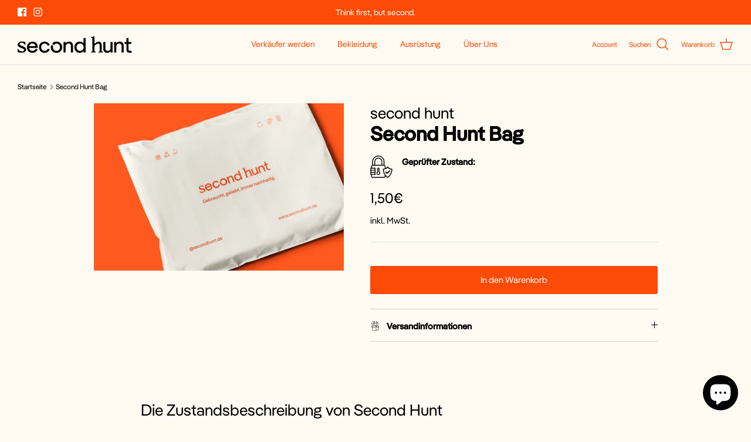

--- FILE ---
content_type: text/html; charset=utf-8
request_url: https://www.secondhunt.de/products/second-hunt-bag
body_size: 81918
content:
<!DOCTYPE html><html lang="de" dir="ltr">
<head>
  <!-- PANDECTES-GDPR: DO NOT MODIFY AUTO GENERATED CODE BELOW --><script id="pandectes-rules">      window.PandectesSettings = {"store":{"plan":"basic","theme":"PRODUCTION","primaryLocale":"de","adminMode":false},"tsPublished":1674813389,"declaration":{"showPurpose":false,"showProvider":false,"showDateGenerated":true},"language":{"languageMode":"Single","fallbackLanguage":"de","languageDetection":"browser","languagesSupported":[]},"texts":{"managed":{"headerText":{"de":"Wir respektieren deine Privatsphäre"},"consentText":{"de":"Diese Website verwendet Cookies, um Ihnen das beste Erlebnis zu bieten."},"dismissButtonText":{"de":"Okay"},"linkText":{"de":"Mehr erfahren"},"imprintText":{"de":"Impressum"},"preferencesButtonText":{"de":"Einstellungen"},"allowButtonText":{"de":"Annehmen"},"denyButtonText":{"de":"Ablehnen"},"leaveSiteButtonText":{"de":"Diese Seite verlassen"},"cookiePolicyText":{"de":"Cookie-Richtlinie"},"preferencesPopupTitleText":{"de":"Einwilligungseinstellungen verwalten"},"preferencesPopupIntroText":{"de":"Wir verwenden Cookies, um die Funktionalität der Website zu optimieren, die Leistung zu analysieren und Ihnen ein personalisiertes Erlebnis zu bieten. Einige Cookies sind für den ordnungsgemäßen Betrieb der Website unerlässlich. Diese Cookies können nicht deaktiviert werden. In diesem Fenster können Sie Ihre Präferenzen für Cookies verwalten."},"preferencesPopupCloseButtonText":{"de":"Schließen"},"preferencesPopupAcceptAllButtonText":{"de":"Alles Akzeptieren"},"preferencesPopupRejectAllButtonText":{"de":"Alles ablehnen"},"preferencesPopupSaveButtonText":{"de":"Auswahl speichern"},"accessSectionTitleText":{"de":"Datenübertragbarkeit"},"accessSectionParagraphText":{"de":"Sie haben das Recht, jederzeit auf Ihre Daten zuzugreifen."},"rectificationSectionTitleText":{"de":"Datenberichtigung"},"rectificationSectionParagraphText":{"de":"Sie haben das Recht, die Aktualisierung Ihrer Daten zu verlangen, wann immer Sie dies für angemessen halten."},"erasureSectionTitleText":{"de":"Recht auf Vergessenwerden"},"erasureSectionParagraphText":{"de":"Sie haben das Recht, die Löschung aller Ihrer Daten zu verlangen. Danach können Sie nicht mehr auf Ihr Konto zugreifen."}},"categories":{"strictlyNecessaryCookiesTitleText":{"de":"Unbedingt erforderlich"},"functionalityCookiesTitleText":{"de":"Funktionale Cookies"},"performanceCookiesTitleText":{"de":"Performance-Cookies"},"targetingCookiesTitleText":{"de":"Targeting-Cookies"},"unclassifiedCookiesTitleText":{"de":"Unklassifizierte Cookies"},"strictlyNecessaryCookiesDescriptionText":{"de":"Diese Cookies sind unerlässlich, damit Sie sich auf der Website bewegen und ihre Funktionen nutzen können, z. B. den Zugriff auf sichere Bereiche der Website. Ohne diese Cookies kann die Website nicht richtig funktionieren."},"functionalityCookiesDescriptionText":{"de":"Diese Cookies ermöglichen es der Website, verbesserte Funktionalität und Personalisierung bereitzustellen. Sie können von uns oder von Drittanbietern gesetzt werden, deren Dienste wir auf unseren Seiten hinzugefügt haben. Wenn Sie diese Cookies nicht zulassen, funktionieren einige oder alle dieser Dienste möglicherweise nicht richtig."},"performanceCookiesDescriptionText":{"de":"Diese Cookies ermöglichen es uns, die Leistung unserer Website zu überwachen und zu verbessern. Sie ermöglichen es uns beispielsweise, Besuche zu zählen, Verkehrsquellen zu identifizieren und zu sehen, welche Teile der Website am beliebtesten sind."},"targetingCookiesDescriptionText":{"de":"Diese Cookies können von unseren Werbepartnern über unsere Website gesetzt werden. Sie können von diesen Unternehmen verwendet werden, um ein Profil Ihrer Interessen zu erstellen und Ihnen relevante Werbung auf anderen Websites anzuzeigen. Sie speichern keine direkten personenbezogenen Daten, sondern basieren auf der eindeutigen Identifizierung Ihres Browsers und Ihres Internetgeräts. Wenn Sie diese Cookies nicht zulassen, erleben Sie weniger zielgerichtete Werbung."},"unclassifiedCookiesDescriptionText":{"de":"Unklassifizierte Cookies sind Cookies, die wir gerade zusammen mit den Anbietern einzelner Cookies klassifizieren."}},"auto":{"declName":{"de":"Name"},"declPath":{"de":"Weg"},"declType":{"de":"Typ"},"declDomain":{"de":"Domain"},"declPurpose":{"de":"Zweck"},"declProvider":{"de":"Anbieter"},"declRetention":{"de":"Zurückbehaltung"},"declFirstParty":{"de":"First-party"},"declThirdParty":{"de":"Drittanbieter"},"cookiesDetailsText":{"de":"Cookie-Details"},"preferencesPopupAlwaysAllowedText":{"de":"Immer erlaubt"},"submitButton":{"de":"einreichen"},"submittingButton":{"de":"Senden..."},"cancelButton":{"de":"Abbrechen"},"guestsSupportInfoText":{"de":"Bitte loggen Sie sich mit Ihrem Kundenkonto ein, um fortzufahren."},"guestsSupportEmailPlaceholder":{"de":"E-Mail-Addresse"},"guestsSupportEmailValidationError":{"de":"Email ist ungültig"},"guestsSupportEmailSuccessTitle":{"de":"Vielen Dank für die Anfrage"},"guestsSupportEmailFailureTitle":{"de":"Ein Problem ist aufgetreten"},"guestsSupportEmailSuccessMessage":{"de":"Wenn Sie als Kunde dieses Shops registriert sind, erhalten Sie in Kürze eine E-Mail mit Anweisungen zum weiteren Vorgehen."},"guestsSupportEmailFailureMessage":{"de":"Ihre Anfrage wurde nicht übermittelt. Bitte versuchen Sie es erneut und wenn das Problem weiterhin besteht, wenden Sie sich an den Shop-Inhaber, um Hilfe zu erhalten."},"confirmationSuccessTitle":{"de":"Ihre Anfrage wurde bestätigt"},"confirmationFailureTitle":{"de":"Ein Problem ist aufgetreten"},"confirmationSuccessMessage":{"de":"Wir werden uns in Kürze zu Ihrem Anliegen bei Ihnen melden."},"confirmationFailureMessage":{"de":"Ihre Anfrage wurde nicht bestätigt. Bitte versuchen Sie es erneut und wenn das Problem weiterhin besteht, wenden Sie sich an den Ladenbesitzer, um Hilfe zu erhalten"},"consentSectionTitleText":{"de":"Ihre Cookie-Einwilligung"},"consentSectionNoConsentText":{"de":"Sie haben der Cookie-Richtlinie dieser Website nicht zugestimmt."},"consentSectionConsentedText":{"de":"Sie haben der Cookie-Richtlinie dieser Website zugestimmt am"},"consentStatus":{"de":"Einwilligungspräferenz"},"consentDate":{"de":"Zustimmungsdatum"},"consentId":{"de":"Einwilligungs-ID"},"consentSectionChangeConsentActionText":{"de":"Einwilligungspräferenz ändern"},"accessSectionGDPRRequestsActionText":{"de":"Anfragen betroffener Personen"},"accessSectionAccountInfoActionText":{"de":"persönliche Daten"},"accessSectionOrdersRecordsActionText":{"de":"Aufträge"},"accessSectionDownloadReportActionText":{"de":"Alles herunterladen"},"rectificationCommentPlaceholder":{"de":"Beschreiben Sie, was Sie aktualisieren möchten"},"rectificationCommentValidationError":{"de":"Kommentar ist erforderlich"},"rectificationSectionEditAccountActionText":{"de":"Fordern Sie ein Update an"},"erasureSectionRequestDeletionActionText":{"de":"Löschung personenbezogener Daten anfordern"}}},"library":{"previewMode":false,"fadeInTimeout":0,"defaultBlocked":7,"showLink":true,"showImprintLink":true,"enabled":true,"cookie":{"name":"_pandectes_gdpr","expiryDays":365,"secure":true},"dismissOnScroll":false,"dismissOnWindowClick":false,"dismissOnTimeout":false,"palette":{"popup":{"background":"#FFFFFF","backgroundForCalculations":{"a":1,"b":255,"g":255,"r":255},"text":"#000000"},"button":{"background":"#FB4B06","backgroundForCalculations":{"a":1,"b":6,"g":75,"r":251},"text":"#FFFFFF","textForCalculation":{"a":1,"b":255,"g":255,"r":255},"border":"transparent"}},"content":{"href":"https://www.secondhunt.de/policies/privacy-policy","imprintHref":"https://www.secondhunt.de/pages/impressum","close":"&#10005;","target":"","logo":"<img class=\"cc-banner-logo\" height=\"40\" width=\"40\" src=\"https://cdn.shopify.com/s/files/1/0582/3879/5943/t/6/assets/pandectes-logo.png?v=1674812060\" alt=\"second hunt\" />"},"window":"<div role=\"dialog\" aria-live=\"polite\" aria-label=\"cookieconsent\" aria-describedby=\"cookieconsent:desc\" id=\"pandectes-banner\" class=\"cc-window-wrapper cc-bottom-wrapper\"><div class=\"pd-cookie-banner-window cc-window {{classes}}\"><!--googleoff: all-->{{children}}<!--googleon: all--></div></div>","compliance":{"opt-both":"<div class=\"cc-compliance cc-highlight\">{{deny}}{{allow}}</div>"},"type":"opt-both","layouts":{"basic":"{{logo}}{{messagelink}}{{compliance}}"},"position":"bottom","theme":"classic","revokable":true,"animateRevokable":false,"revokableReset":false,"revokableLogoUrl":"https://cdn.shopify.com/s/files/1/0582/3879/5943/t/6/assets/pandectes-reopen-logo.png?v=1674811711","revokablePlacement":"bottom-left","revokableMarginHorizontal":15,"revokableMarginVertical":15,"static":false,"autoAttach":true,"hasTransition":true,"blacklistPage":[""]},"geolocation":{"brOnly":false,"caOnly":false,"euOnly":false,"jpOnly":false,"thOnly":false,"canadaOnly":false,"globalVisibility":true},"dsr":{"guestsSupport":false,"accessSectionDownloadReportAuto":false},"banner":{"resetTs":1674811708,"extraCss":"        .cc-banner-logo {max-width: 24em!important;}    @media(min-width: 768px) {.cc-window.cc-floating{max-width: 24em!important;width: 24em!important;}}    .cc-message, .cc-header, .cc-logo {text-align: left}    .cc-window-wrapper{z-index: 2147483647;}    .cc-window{z-index: 2147483647;font-family: inherit;}    .cc-header{font-family: inherit;}    .pd-cp-ui{font-family: inherit; background-color: #FFFFFF;color:#000000;}    .pd-cp-btn{background-color:#FB4B06;color:#FFFFFF!important;}    input + .pd-cp-preferences-slider{background-color: rgba(0, 0, 0, 0.3)}    .pd-cp-scrolling-section::-webkit-scrollbar{background-color: rgba(0, 0, 0, 0.3)}    input:checked + .pd-cp-preferences-slider{background-color: rgba(0, 0, 0, 1)}    .pd-cp-scrolling-section::-webkit-scrollbar-thumb {background-color: rgba(0, 0, 0, 1)}    .pd-cp-ui-close{color:#000000;}    .pd-cp-preferences-slider:before{background-color: #FFFFFF}    .pd-cp-title:before {border-color: #000000!important}    .pd-cp-preferences-slider{background-color:#000000}    .pd-cp-toggle{color:#000000!important}    @media(max-width:699px) {.pd-cp-ui-close-top svg {fill: #000000}}    .pd-cp-toggle:hover,.pd-cp-toggle:visited,.pd-cp-toggle:active{color:#000000!important}    .pd-cookie-banner-window {}  ","customJavascript":null,"showPoweredBy":false,"isActive":true,"implicitSavePreferences":false,"cookieIcon":false,"blockBots":false,"showCookiesDetails":true,"cookiesBlockedByDefault":"7","hasTransition":true,"blockingPage":false,"showOnlyLandingPage":false,"leaveSiteUrl":"https://www.google.com","linkRespectStoreLang":false},"cookies":{"0":[{"name":"keep_alive","domain":"www.secondhunt.de","path":"/","provider":"Shopify","firstParty":true,"retention":"30 minute(s)","purpose":{"de":"Used in connection with buyer localization."}},{"name":"secure_customer_sig","domain":"www.secondhunt.de","path":"/","provider":"Shopify","firstParty":true,"retention":"1 year(s)","purpose":{"de":"Used in connection with customer login."}},{"name":"cart_currency","domain":"www.secondhunt.de","path":"/","provider":"Shopify","firstParty":true,"retention":"14 day(s)","purpose":{"de":"Used in connection with shopping cart."}},{"name":"localization","domain":"www.secondhunt.de","path":"/","provider":"Shopify","firstParty":true,"retention":"1 year(s)","purpose":{"de":"Shopify store localization"}},{"name":"_shopify_tm","domain":".secondhunt.de","path":"/","provider":"Shopify","firstParty":true,"retention":"30 minute(s)","purpose":{"de":"Used for managing customer privacy settings."}},{"name":"_shopify_m","domain":".secondhunt.de","path":"/","provider":"Shopify","firstParty":true,"retention":"1 year(s)","purpose":{"de":"Used for managing customer privacy settings."}},{"name":"_tracking_consent","domain":".secondhunt.de","path":"/","provider":"Shopify","firstParty":true,"retention":"1 year(s)","purpose":{"de":"Tracking preferences."}},{"name":"_secure_session_id","domain":"www.secondhunt.de","path":"/","provider":"Shopify","firstParty":true,"retention":"24 hour(s)","purpose":{"de":"Used in connection with navigation through a storefront."}},{"name":"cart_sig","domain":"www.secondhunt.de","path":"/","provider":"Shopify","firstParty":true,"retention":"14 day(s)","purpose":{"de":"Used in connection with checkout."}},{"name":"_shopify_tw","domain":".secondhunt.de","path":"/","provider":"Shopify","firstParty":true,"retention":"14 day(s)","purpose":{"de":"Used for managing customer privacy settings."}}],"1":[{"name":"_orig_referrer","domain":".secondhunt.de","path":"/","provider":"Shopify","firstParty":true,"retention":"14 day(s)","purpose":{"de":"Tracks landing pages."}},{"name":"_s","domain":".secondhunt.de","path":"/","provider":"Shopify","firstParty":true,"retention":"30 minute(s)","purpose":{"de":"Shopify analytics."}},{"name":"_landing_page","domain":".secondhunt.de","path":"/","provider":"Shopify","firstParty":true,"retention":"14 day(s)","purpose":{"de":"Tracks landing pages."}},{"name":"_shopify_y","domain":".secondhunt.de","path":"/","provider":"Shopify","firstParty":true,"retention":"1 year(s)","purpose":{"de":"Shopify analytics."}},{"name":"_y","domain":".secondhunt.de","path":"/","provider":"Shopify","firstParty":true,"retention":"1 year(s)","purpose":{"de":"Shopify analytics."}},{"name":"_shopify_s","domain":".secondhunt.de","path":"/","provider":"Shopify","firstParty":true,"retention":"30 minute(s)","purpose":{"de":"Shopify analytics."}},{"name":"_shopify_sa_t","domain":".secondhunt.de","path":"/","provider":"Shopify","firstParty":true,"retention":"30 minute(s)","purpose":{"de":"Shopify analytics relating to marketing & referrals."}},{"name":"_shopify_sa_p","domain":".secondhunt.de","path":"/","provider":"Shopify","firstParty":true,"retention":"30 minute(s)","purpose":{"de":"Shopify analytics relating to marketing & referrals."}}],"2":[],"4":[{"name":"__kla_id","domain":"www.secondhunt.de","path":"/","provider":"Klaviyo","firstParty":true,"retention":"1 year(s)","purpose":{"de":"Tracks when someone clicks through a Klaviyo email to your website"}}],"8":[{"name":"_cmp_a","domain":".secondhunt.de","path":"/","provider":"Unknown","firstParty":true,"retention":"24 hour(s)","purpose":{"de":""}}]},"blocker":{"isActive":false,"googleConsentMode":{"id":"","analyticsId":"","isActive":false,"adStorageCategory":4,"analyticsStorageCategory":2,"personalizationStorageCategory":1,"functionalityStorageCategory":1,"customEvent":true,"securityStorageCategory":0,"redactData":true,"urlPassthrough":false},"facebookPixel":{"id":"","isActive":false,"ldu":false},"rakuten":{"isActive":false,"cmp":false,"ccpa":false},"defaultBlocked":7,"patterns":{"whiteList":[],"blackList":{"1":[],"2":[],"4":[],"8":[]},"iframesWhiteList":[],"iframesBlackList":{"1":[],"2":[],"4":[],"8":[]},"beaconsWhiteList":[],"beaconsBlackList":{"1":[],"2":[],"4":[],"8":[]}}}}      !function(){"use strict";window.PandectesRules=window.PandectesRules||{},window.PandectesRules.manualBlacklist={1:[],2:[],4:[]},window.PandectesRules.blacklistedIFrames={1:[],2:[],4:[]},window.PandectesRules.blacklistedCss={1:[],2:[],4:[]},window.PandectesRules.blacklistedBeacons={1:[],2:[],4:[]};var e="javascript/blocked",t="_pandectes_gdpr";function r(e){return new RegExp(e.replace(/[/\\.+?$()]/g,"\\$&").replace("*","(.*)"))}var n=function(e){try{return JSON.parse(e)}catch(e){return!1}},a=function(e){var t=arguments.length>1&&void 0!==arguments[1]?arguments[1]:"log",r=new URLSearchParams(window.location.search);r.get("rules_debug")&&console[t]("PandectesRules: ".concat(e))};function s(e,t){var r=Object.keys(e);if(Object.getOwnPropertySymbols){var n=Object.getOwnPropertySymbols(e);t&&(n=n.filter((function(t){return Object.getOwnPropertyDescriptor(e,t).enumerable}))),r.push.apply(r,n)}return r}function i(e){for(var t=1;t<arguments.length;t++){var r=null!=arguments[t]?arguments[t]:{};t%2?s(Object(r),!0).forEach((function(t){o(e,t,r[t])})):Object.getOwnPropertyDescriptors?Object.defineProperties(e,Object.getOwnPropertyDescriptors(r)):s(Object(r)).forEach((function(t){Object.defineProperty(e,t,Object.getOwnPropertyDescriptor(r,t))}))}return e}function o(e,t,r){return t in e?Object.defineProperty(e,t,{value:r,enumerable:!0,configurable:!0,writable:!0}):e[t]=r,e}function c(e,t){return function(e){if(Array.isArray(e))return e}(e)||function(e,t){var r=null==e?null:"undefined"!=typeof Symbol&&e[Symbol.iterator]||e["@@iterator"];if(null==r)return;var n,a,s=[],i=!0,o=!1;try{for(r=r.call(e);!(i=(n=r.next()).done)&&(s.push(n.value),!t||s.length!==t);i=!0);}catch(e){o=!0,a=e}finally{try{i||null==r.return||r.return()}finally{if(o)throw a}}return s}(e,t)||u(e,t)||function(){throw new TypeError("Invalid attempt to destructure non-iterable instance.\nIn order to be iterable, non-array objects must have a [Symbol.iterator]() method.")}()}function l(e){return function(e){if(Array.isArray(e))return d(e)}(e)||function(e){if("undefined"!=typeof Symbol&&null!=e[Symbol.iterator]||null!=e["@@iterator"])return Array.from(e)}(e)||u(e)||function(){throw new TypeError("Invalid attempt to spread non-iterable instance.\nIn order to be iterable, non-array objects must have a [Symbol.iterator]() method.")}()}function u(e,t){if(e){if("string"==typeof e)return d(e,t);var r=Object.prototype.toString.call(e).slice(8,-1);return"Object"===r&&e.constructor&&(r=e.constructor.name),"Map"===r||"Set"===r?Array.from(e):"Arguments"===r||/^(?:Ui|I)nt(?:8|16|32)(?:Clamped)?Array$/.test(r)?d(e,t):void 0}}function d(e,t){(null==t||t>e.length)&&(t=e.length);for(var r=0,n=new Array(t);r<t;r++)n[r]=e[r];return n}var f="Pandectes"===window.navigator.userAgent;a("userAgent -> ".concat(window.navigator.userAgent.substring(0,50)));var p=function(){var e,r=arguments.length>0&&void 0!==arguments[0]?arguments[0]:t,a="; "+document.cookie,s=a.split("; "+r+"=");if(s.length<2)e={};else{var i=s.pop(),o=i.split(";");e=window.atob(o.shift())}var c=n(e);return!1!==c?c:e}(),g=window.PandectesSettings,h=g.banner.isActive,y=g.blocker.defaultBlocked,b=p&&null!==p.preferences&&void 0!==p.preferences?p.preferences:null,m=h?null===b?y:b:0,v={1:0==(1&m),2:0==(2&m),4:0==(4&m)},w=window.PandectesSettings.blocker.patterns,k=w.blackList,L=w.whiteList,P=w.iframesBlackList,A=w.iframesWhiteList,S=w.beaconsBlackList,C=w.beaconsWhiteList,_={blackList:[],whiteList:[],iframesBlackList:{1:[],2:[],4:[],8:[]},iframesWhiteList:[],beaconsBlackList:{1:[],2:[],4:[],8:[]},beaconsWhiteList:[]};[1,2,4].map((function(e){var t;v[e]||((t=_.blackList).push.apply(t,l(k[e].length?k[e].map(r):[])),_.iframesBlackList[e]=P[e].length?P[e].map(r):[],_.beaconsBlackList[e]=S[e].length?S[e].map(r):[])})),_.whiteList=L.length?L.map(r):[],_.iframesWhiteList=A.length?A.map(r):[],_.beaconsWhiteList=C.length?C.map(r):[];var B={scripts:[],iframes:{1:[],2:[],4:[]},beacons:{1:[],2:[],4:[]},css:{1:[],2:[],4:[]}},E=function(t,r){return t&&(!r||r!==e)&&(!_.blackList||_.blackList.some((function(e){return e.test(t)})))&&(!_.whiteList||_.whiteList.every((function(e){return!e.test(t)})))},O=function(e){var t=e.getAttribute("src");return _.blackList&&_.blackList.every((function(e){return!e.test(t)}))||_.whiteList&&_.whiteList.some((function(e){return e.test(t)}))},I=function(e,t){var r=_.iframesBlackList[t],n=_.iframesWhiteList;return e&&(!r||r.some((function(t){return t.test(e)})))&&(!n||n.every((function(t){return!t.test(e)})))},j=function(e,t){var r=_.beaconsBlackList[t],n=_.beaconsWhiteList;return e&&(!r||r.some((function(t){return t.test(e)})))&&(!n||n.every((function(t){return!t.test(e)})))},R=new MutationObserver((function(e){for(var t=0;t<e.length;t++)for(var r=e[t].addedNodes,n=0;n<r.length;n++){var a=r[n],s=a.dataset&&a.dataset.cookiecategory;if(1===a.nodeType&&"LINK"===a.tagName){var i=a.dataset&&a.dataset.href;if(i&&s)switch(s){case"functionality":case"C0001":B.css[1].push(i);break;case"performance":case"C0002":B.css[2].push(i);break;case"targeting":case"C0003":B.css[4].push(i)}}}})),x=new MutationObserver((function(t){for(var r=0;r<t.length;r++)for(var n=t[r].addedNodes,a=function(t){var r=n[t],a=r.src||r.dataset&&r.dataset.src,s=r.dataset&&r.dataset.cookiecategory;if(1===r.nodeType&&"IFRAME"===r.tagName){if(a){var i=!1;I(a,1)||"functionality"===s||"C0001"===s?(i=!0,B.iframes[1].push(a)):I(a,2)||"performance"===s||"C0002"===s?(i=!0,B.iframes[2].push(a)):(I(a,4)||"targeting"===s||"C0003"===s)&&(i=!0,B.iframes[4].push(a)),i&&(r.removeAttribute("src"),r.setAttribute("data-src",a))}}else if(1===r.nodeType&&"IMG"===r.tagName){if(a){var o=!1;j(a,1)?(o=!0,B.beacons[1].push(a)):j(a,2)?(o=!0,B.beacons[2].push(a)):j(a,4)&&(o=!0,B.beacons[4].push(a)),o&&(r.removeAttribute("src"),r.setAttribute("data-src",a))}}else if(1===r.nodeType&&"LINK"===r.tagName){var c=r.dataset&&r.dataset.href;if(c&&s)switch(s){case"functionality":case"C0001":B.css[1].push(c);break;case"performance":case"C0002":B.css[2].push(c);break;case"targeting":case"C0003":B.css[4].push(c)}}else if(1===r.nodeType&&"SCRIPT"===r.tagName){var l=r.type,u=!1;if(E(a,l))u=!0;else if(a&&s)switch(s){case"functionality":case"C0001":u=!0,window.PandectesRules.manualBlacklist[1].push(a);break;case"performance":case"C0002":u=!0,window.PandectesRules.manualBlacklist[2].push(a);break;case"targeting":case"C0003":u=!0,window.PandectesRules.manualBlacklist[4].push(a)}if(u){B.scripts.push([r,l]),r.type=e;r.addEventListener("beforescriptexecute",(function t(n){r.getAttribute("type")===e&&n.preventDefault(),r.removeEventListener("beforescriptexecute",t)})),r.parentElement&&r.parentElement.removeChild(r)}}},s=0;s<n.length;s++)a(s)})),T=document.createElement,N={src:Object.getOwnPropertyDescriptor(HTMLScriptElement.prototype,"src"),type:Object.getOwnPropertyDescriptor(HTMLScriptElement.prototype,"type")};window.PandectesRules.unblockCss=function(e){var t=B.css[e]||[];t.length&&a("Unblocking CSS for ".concat(e)),t.forEach((function(e){var t=document.querySelector('link[data-href^="'.concat(e,'"]'));t.removeAttribute("data-href"),t.href=e})),B.css[e]=[]},window.PandectesRules.unblockIFrames=function(e){var t=B.iframes[e]||[];t.length&&a("Unblocking IFrames for ".concat(e)),_.iframesBlackList[e]=[],t.forEach((function(e){var t=document.querySelector('iframe[data-src^="'.concat(e,'"]'));t.removeAttribute("data-src"),t.src=e})),B.iframes[e]=[]},window.PandectesRules.unblockBeacons=function(e){var t=B.beacons[e]||[];t.length&&a("Unblocking Beacons for ".concat(e)),_.beaconsBlackList[e]=[],t.forEach((function(e){var t=document.querySelector('img[data-src^="'.concat(e,'"]'));t.removeAttribute("data-src"),t.src=e})),B.beacons[e]=[]},window.PandectesRules.unblock=function(t){t.length<1?(_.blackList=[],_.whiteList=[],_.iframesBlackList=[],_.iframesWhiteList=[]):(_.blackList&&(_.blackList=_.blackList.filter((function(e){return t.every((function(t){return"string"==typeof t?!e.test(t):t instanceof RegExp?e.toString()!==t.toString():void 0}))}))),_.whiteList&&(_.whiteList=[].concat(l(_.whiteList),l(t.map((function(e){if("string"==typeof e){var t=".*"+r(e)+".*";if(_.whiteList.every((function(e){return e.toString()!==t.toString()})))return new RegExp(t)}else if(e instanceof RegExp&&_.whiteList.every((function(t){return t.toString()!==e.toString()})))return e;return null})).filter(Boolean)))));for(var n=document.querySelectorAll('script[type="'.concat(e,'"]')),s=0;s<n.length;s++){var i=n[s];O(i)&&(B.scripts.push([i,"application/javascript"]),i.parentElement.removeChild(i))}var o=0;l(B.scripts).forEach((function(e,t){var r=c(e,2),n=r[0],a=r[1];if(O(n)){for(var s=document.createElement("script"),i=0;i<n.attributes.length;i++){var l=n.attributes[i];"src"!==l.name&&"type"!==l.name&&s.setAttribute(l.name,n.attributes[i].value)}s.setAttribute("src",n.src),s.setAttribute("type",a||"application/javascript"),document.head.appendChild(s),B.scripts.splice(t-o,1),o++}})),0==_.blackList.length&&0===_.iframesBlackList[1].length&&0===_.iframesBlackList[2].length&&0===_.iframesBlackList[4].length&&0===_.beaconsBlackList[1].length&&0===_.beaconsBlackList[2].length&&0===_.beaconsBlackList[4].length&&(a("Disconnecting observers"),x.disconnect(),R.disconnect())};var D=setInterval((function(){window.Shopify&&(clearInterval(D),window.Shopify.loadFeatures&&window.Shopify.loadFeatures([{name:"consent-tracking-api",version:"0.1"}],(function(e){e?a("CustomerPrivacy API -> failed to load","warning"):(a("CustomerPrivacy API -> loaded successfully"),f&&window.Shopify.customerPrivacy.setTrackingConsent(!0,(function(e){e&&e.error&&a("CustomerPrivacy API -> failed to allow tracking","error"),a("CustomerPrivacy API -> tracking allowed")})))})))}),10),M=window.PandectesSettings,W=M.banner.isActive,z=M.blocker.googleConsentMode,F=z.isActive,U=z.customEvent,q=z.redactData,H=z.urlPassthrough,$=z.adStorageCategory,G=z.analyticsStorageCategory,K=z.functionalityStorageCategory,J=z.personalizationStorageCategory,Y=z.securityStorageCategory;function Q(){window.dataLayer.push(arguments)}window.dataLayer=window.dataLayer||[];var V,X,Z={hasInitialized:!1,ads_data_redaction:!1,url_passthrough:!1,storage:{ad_storage:"granted",analytics_storage:"granted",functionality_storage:"granted",personalization_storage:"granted",security_storage:"granted",wait_for_update:500}};if(W&&F){var ee=0==(m&$)?"granted":"denied",te=0==(m&G)?"granted":"denied",re=0==(m&K)?"granted":"denied",ne=0==(m&J)?"granted":"denied",ae=0==(m&Y)?"granted":"denied";Z.hasInitialized=!0,Z.ads_data_redaction="denied"===ee&&q,Z.url_passthrough=H,Z.storage.ad_storage=ee,Z.storage.analytics_storage=te,Z.storage.functionality_storage=re,Z.storage.personalization_storage=ne,Z.storage.security_storage=ae,Z.ads_data_redaction&&Q("set","ads_data_redaction",Z.ads_data_redaction),Z.url_passthrough&&Q("set","url_passthrough",Z.url_passthrough),Q("consent","default",Z.storage),U&&(null===b||/\/checkouts\//.test(window.location.pathname))&&(X=7===(V=m)?"deny":0===V?"allow":"mixed",window.dataLayer.push({event:"Pandectes_Consent_Update",pandectes_status:X,pandectes_categories:{C000:"allow",C001:v[1]?"allow":"deny",C002:v[2]?"allow":"deny",C003:v[4]?"allow":"deny"}})),a("Google consent mode initialized")}window.PandectesRules.gcm=Z;var se=window.PandectesSettings,ie=se.banner.isActive,oe=se.blocker.isActive;a("Blocker -> "+(oe?"Active":"Inactive")),a("Banner -> "+(ie?"Active":"Inactive")),a("ActualPrefs -> "+m);var ce=null===b&&/\/checkouts\//.test(window.location.pathname);0!==m&&!1===f&&oe&&!ce?(a("Blocker will execute"),document.createElement=function(){for(var t=arguments.length,r=new Array(t),n=0;n<t;n++)r[n]=arguments[n];if("script"!==r[0].toLowerCase())return T.bind?T.bind(document).apply(void 0,r):T;var a=T.bind(document).apply(void 0,r);try{Object.defineProperties(a,{src:i(i({},N.src),{},{set:function(t){E(t,a.type)&&N.type.set.call(this,e),N.src.set.call(this,t)}}),type:i(i({},N.type),{},{get:function(){var t=N.type.get.call(this);return t===e||E(this.src,t)?null:t},set:function(t){var r=E(a.src,a.type)?e:t;N.type.set.call(this,r)}})}),a.setAttribute=function(t,r){if("type"===t){var n=E(a.src,a.type)?e:r;N.type.set.call(a,n)}else"src"===t?(E(r,a.type)&&N.type.set.call(a,e),N.src.set.call(a,r)):HTMLScriptElement.prototype.setAttribute.call(a,t,r)}}catch(e){console.warn("Yett: unable to prevent script execution for script src ",a.src,".\n",'A likely cause would be because you are using a third-party browser extension that monkey patches the "document.createElement" function.')}return a},x.observe(document.documentElement,{childList:!0,subtree:!0}),R.observe(document.documentElement,{childList:!0,subtree:!0})):a("Blocker will not execute")}();
</script>
  <!-- Symmetry 6.0.3 -->

  <title>
    Second Hunt Bag &ndash; second hunt
  </title>

  <meta charset="utf-8" />
<meta name="viewport" content="width=device-width,initial-scale=1.0" />
<meta http-equiv="X-UA-Compatible" content="IE=edge">

<link rel="preconnect" href="https://cdn.shopify.com" crossorigin>
<link rel="preconnect" href="https://fonts.shopify.com" crossorigin>
<link rel="preconnect" href="https://monorail-edge.shopifysvc.com"><link rel="preload" href="//www.secondhunt.de/cdn/shop/t/6/assets/vendor.min.js?v=11589511144441591071647609116" as="script">
<link rel="preload" href="//www.secondhunt.de/cdn/shop/t/6/assets/theme.js?v=85417484044267405871698744224" as="script"><link rel="canonical" href="https://www.secondhunt.de/products/second-hunt-bag" /><link rel="icon" href="//www.secondhunt.de/cdn/shop/files/Unbenannt-1.png?crop=center&height=48&v=1633701919&width=48" type="image/png">
  <style>
  @font-face {
    font-display: swap;
    font-family: Lato;
    font-style: normal;
    font-weight: 400;
    src: url('//www.secondhunt.de/cdn/shop/t/6/assets/Pangea-Regular.woff2?v=32737415953178561511655125395') format('woff2');
  }
  @font-face {
    font-display: swap;
    font-family: Lato;
    font-style: normal;
    font-weight: 500;
    src: url('//www.secondhunt.de/cdn/shop/t/6/assets/Pangea-Medium.woff2?v=95946512115162575921655125394') format('woff2');
  }
</style>

<link rel="preload" href="//www.secondhunt.de/cdn/shop/t/6/assets/Pangea-Regular.woff2?v=32737415953178561511655125395" as="font/woff2">
<link rel="preload" href="//www.secondhunt.de/cdn/shop/t/6/assets/Pangea-Medium.woff2?v=95946512115162575921655125394" as="font/woff2">
<style>
    
    
    
    
    
    
    
    
    
  </style>

  <meta property="og:site_name" content="second hunt">
<meta property="og:url" content="https://www.secondhunt.de/products/second-hunt-bag">
<meta property="og:title" content="Second Hunt Bag">
<meta property="og:type" content="product">
<meta property="og:description" content="Auf Second Hunt können online Shopper*innen gebrauchte, hochwertige Markenbekleidung sowie handverlesene Ausrüstung aus den Bereichen Jagd und Natursport preiswert kaufen als auch unkompliziert verkaufen."><meta property="og:image" content="http://www.secondhunt.de/cdn/shop/products/rm389-pf-mu6-b06-google-mockup_1200x1200.png?v=1670762043">
  <meta property="og:image:secure_url" content="https://www.secondhunt.de/cdn/shop/products/rm389-pf-mu6-b06-google-mockup_1200x1200.png?v=1670762043">
  <meta property="og:image:width" content="4211">
  <meta property="og:image:height" content="2807"><meta property="og:price:amount" content="1,50">
  <meta property="og:price:currency" content="EUR"><meta name="twitter:card" content="summary_large_image">
<meta name="twitter:title" content="Second Hunt Bag">
<meta name="twitter:description" content="Auf Second Hunt können online Shopper*innen gebrauchte, hochwertige Markenbekleidung sowie handverlesene Ausrüstung aus den Bereichen Jagd und Natursport preiswert kaufen als auch unkompliziert verkaufen.">


  <link href="//www.secondhunt.de/cdn/shop/t/6/assets/styles.css?v=152616671586680527911759332981" rel="stylesheet" type="text/css" media="all" />
  <link href="//www.secondhunt.de/cdn/shop/t/6/assets/secondhunt.css?v=178711578462763274001759332979" rel="stylesheet" type="text/css" media="all" />
<script>
    window.theme = window.theme || {};
    theme.money_format_with_product_code_preference = "{{amount_with_comma_separator}}€";
    theme.money_format_with_cart_code_preference = "{{amount_with_comma_separator}}€";
    theme.money_format = "{{amount_with_comma_separator}}€";
    theme.strings = {
      previous: "Bisherige",
      next: "Nächster",
      addressError: "Kann die Adresse nicht finden",
      addressNoResults: "Keine Ergebnisse für diese Adresse",
      addressQueryLimit: "Sie haben die Google- API-Nutzungsgrenze überschritten. Betrachten wir zu einem \u003ca href=\"https:\/\/developers.google.com\/maps\/premium\/usage-limits\"\u003ePremium-Paket\u003c\/a\u003e zu aktualisieren.",
      authError: "Es gab ein Problem bei Google Maps Konto zu authentifizieren.",
      icon_labels_left: "Links",
      icon_labels_right: "Rechts",
      icon_labels_down: "Runter",
      icon_labels_close: "Schließen",
      icon_labels_plus: "Plus",
      imageSlider: "Bilder",
      cart_terms_confirmation: "Sie müssen den Nutzungsbedingungen zustimmen, bevor Sie fortfahren.",
      cart_general_quantity_too_high: "Sie können nur [QUANTITY] in Ihrem Einkaufswagen haben",
      products_listing_from: "Von",
      layout_live_search_see_all: "Alles anzeigen",
      products_product_add_to_cart: "In den Warenkorb",
      products_variant_no_stock: "Ausverkauft",
      products_variant_non_existent: "Nicht verfügbar",
      products_product_pick_a: "Wähle ein",
      general_navigation_menu_toggle_aria_label: "Menü umschalten",
      general_accessibility_labels_close: "Schließen",
      products_product_added_to_cart: "Zum Warenkorb hinzugefügt",
      general_quick_search_pages: "Seiten",
      general_quick_search_no_results: "Leider konnten wir keine Ergebnisse finden",
      collections_general_see_all_subcollections: "Alles sehen..."
    };
    theme.routes = {
      cart_url: '/cart',
      cart_add_url: '/cart/add.js',
      cart_update_url: '/cart/update.js',
      predictive_search_url: '/search/suggest'
    };
    theme.settings = {
      cart_type: "drawer",
      after_add_to_cart: "notification",
      quickbuy_style: "button",
      avoid_orphans: true
    };
    document.documentElement.classList.add('js');
  </script>

  <script src="//www.secondhunt.de/cdn/shop/t/6/assets/vendor.min.js?v=11589511144441591071647609116" defer="defer"></script>
  <script src="//www.secondhunt.de/cdn/shop/t/6/assets/theme.js?v=85417484044267405871698744224" defer="defer"></script>
  <script src="//www.secondhunt.de/cdn/shop/t/6/assets/secondhunt.js?v=102042723245948750421674816140" defer="defer"></script>

  <script>window.performance && window.performance.mark && window.performance.mark('shopify.content_for_header.start');</script><meta name="facebook-domain-verification" content="n3tpoibj10qfdx8z9r4y3g90ckyq2p">
<meta id="shopify-digital-wallet" name="shopify-digital-wallet" content="/58238795943/digital_wallets/dialog">
<meta name="shopify-checkout-api-token" content="1cc0da09a04603592b5e869458e7eaca">
<meta id="in-context-paypal-metadata" data-shop-id="58238795943" data-venmo-supported="false" data-environment="production" data-locale="de_DE" data-paypal-v4="true" data-currency="EUR">
<link rel="alternate" type="application/json+oembed" href="https://www.secondhunt.de/products/second-hunt-bag.oembed">
<script async="async" src="/checkouts/internal/preloads.js?locale=de-DE"></script>
<script id="apple-pay-shop-capabilities" type="application/json">{"shopId":58238795943,"countryCode":"DE","currencyCode":"EUR","merchantCapabilities":["supports3DS"],"merchantId":"gid:\/\/shopify\/Shop\/58238795943","merchantName":"second hunt","requiredBillingContactFields":["postalAddress","email"],"requiredShippingContactFields":["postalAddress","email"],"shippingType":"shipping","supportedNetworks":["visa","masterCard"],"total":{"type":"pending","label":"second hunt","amount":"1.00"},"shopifyPaymentsEnabled":true,"supportsSubscriptions":true}</script>
<script id="shopify-features" type="application/json">{"accessToken":"1cc0da09a04603592b5e869458e7eaca","betas":["rich-media-storefront-analytics"],"domain":"www.secondhunt.de","predictiveSearch":true,"shopId":58238795943,"locale":"de"}</script>
<script>var Shopify = Shopify || {};
Shopify.shop = "second-hunt.myshopify.com";
Shopify.locale = "de";
Shopify.currency = {"active":"EUR","rate":"1.0"};
Shopify.country = "DE";
Shopify.theme = {"name":"PRODUCTION","id":128527696039,"schema_name":"Symmetry","schema_version":"6.0.3","theme_store_id":null,"role":"main"};
Shopify.theme.handle = "null";
Shopify.theme.style = {"id":null,"handle":null};
Shopify.cdnHost = "www.secondhunt.de/cdn";
Shopify.routes = Shopify.routes || {};
Shopify.routes.root = "/";</script>
<script type="module">!function(o){(o.Shopify=o.Shopify||{}).modules=!0}(window);</script>
<script>!function(o){function n(){var o=[];function n(){o.push(Array.prototype.slice.apply(arguments))}return n.q=o,n}var t=o.Shopify=o.Shopify||{};t.loadFeatures=n(),t.autoloadFeatures=n()}(window);</script>
<script id="shop-js-analytics" type="application/json">{"pageType":"product"}</script>
<script defer="defer" async type="module" src="//www.secondhunt.de/cdn/shopifycloud/shop-js/modules/v2/client.init-shop-cart-sync_e98Ab_XN.de.esm.js"></script>
<script defer="defer" async type="module" src="//www.secondhunt.de/cdn/shopifycloud/shop-js/modules/v2/chunk.common_Pcw9EP95.esm.js"></script>
<script defer="defer" async type="module" src="//www.secondhunt.de/cdn/shopifycloud/shop-js/modules/v2/chunk.modal_CzmY4ZhL.esm.js"></script>
<script type="module">
  await import("//www.secondhunt.de/cdn/shopifycloud/shop-js/modules/v2/client.init-shop-cart-sync_e98Ab_XN.de.esm.js");
await import("//www.secondhunt.de/cdn/shopifycloud/shop-js/modules/v2/chunk.common_Pcw9EP95.esm.js");
await import("//www.secondhunt.de/cdn/shopifycloud/shop-js/modules/v2/chunk.modal_CzmY4ZhL.esm.js");

  window.Shopify.SignInWithShop?.initShopCartSync?.({"fedCMEnabled":true,"windoidEnabled":true});

</script>
<script>(function() {
  var isLoaded = false;
  function asyncLoad() {
    if (isLoaded) return;
    isLoaded = true;
    var urls = ["\/\/cdn.shopify.com\/proxy\/e0bba05a02be61d3321ba6cfd95db65b416733a8c093f6d19e4dd21659cb5749\/s.pandect.es\/scripts\/pandectes-core.js?shop=second-hunt.myshopify.com\u0026sp-cache-control=cHVibGljLCBtYXgtYWdlPTkwMA"];
    for (var i = 0; i < urls.length; i++) {
      var s = document.createElement('script');
      s.type = 'text/javascript';
      s.async = true;
      s.src = urls[i];
      var x = document.getElementsByTagName('script')[0];
      x.parentNode.insertBefore(s, x);
    }
  };
  if(window.attachEvent) {
    window.attachEvent('onload', asyncLoad);
  } else {
    window.addEventListener('load', asyncLoad, false);
  }
})();</script>
<script id="__st">var __st={"a":58238795943,"offset":3600,"reqid":"06b60163-3391-4034-bff0-660f9ea59073-1769306916","pageurl":"www.secondhunt.de\/products\/second-hunt-bag","u":"dd3e73c30201","p":"product","rtyp":"product","rid":8052839547144};</script>
<script>window.ShopifyPaypalV4VisibilityTracking = true;</script>
<script id="captcha-bootstrap">!function(){'use strict';const t='contact',e='account',n='new_comment',o=[[t,t],['blogs',n],['comments',n],[t,'customer']],c=[[e,'customer_login'],[e,'guest_login'],[e,'recover_customer_password'],[e,'create_customer']],r=t=>t.map((([t,e])=>`form[action*='/${t}']:not([data-nocaptcha='true']) input[name='form_type'][value='${e}']`)).join(','),a=t=>()=>t?[...document.querySelectorAll(t)].map((t=>t.form)):[];function s(){const t=[...o],e=r(t);return a(e)}const i='password',u='form_key',d=['recaptcha-v3-token','g-recaptcha-response','h-captcha-response',i],f=()=>{try{return window.sessionStorage}catch{return}},m='__shopify_v',_=t=>t.elements[u];function p(t,e,n=!1){try{const o=window.sessionStorage,c=JSON.parse(o.getItem(e)),{data:r}=function(t){const{data:e,action:n}=t;return t[m]||n?{data:e,action:n}:{data:t,action:n}}(c);for(const[e,n]of Object.entries(r))t.elements[e]&&(t.elements[e].value=n);n&&o.removeItem(e)}catch(o){console.error('form repopulation failed',{error:o})}}const l='form_type',E='cptcha';function T(t){t.dataset[E]=!0}const w=window,h=w.document,L='Shopify',v='ce_forms',y='captcha';let A=!1;((t,e)=>{const n=(g='f06e6c50-85a8-45c8-87d0-21a2b65856fe',I='https://cdn.shopify.com/shopifycloud/storefront-forms-hcaptcha/ce_storefront_forms_captcha_hcaptcha.v1.5.2.iife.js',D={infoText:'Durch hCaptcha geschützt',privacyText:'Datenschutz',termsText:'Allgemeine Geschäftsbedingungen'},(t,e,n)=>{const o=w[L][v],c=o.bindForm;if(c)return c(t,g,e,D).then(n);var r;o.q.push([[t,g,e,D],n]),r=I,A||(h.body.append(Object.assign(h.createElement('script'),{id:'captcha-provider',async:!0,src:r})),A=!0)});var g,I,D;w[L]=w[L]||{},w[L][v]=w[L][v]||{},w[L][v].q=[],w[L][y]=w[L][y]||{},w[L][y].protect=function(t,e){n(t,void 0,e),T(t)},Object.freeze(w[L][y]),function(t,e,n,w,h,L){const[v,y,A,g]=function(t,e,n){const i=e?o:[],u=t?c:[],d=[...i,...u],f=r(d),m=r(i),_=r(d.filter((([t,e])=>n.includes(e))));return[a(f),a(m),a(_),s()]}(w,h,L),I=t=>{const e=t.target;return e instanceof HTMLFormElement?e:e&&e.form},D=t=>v().includes(t);t.addEventListener('submit',(t=>{const e=I(t);if(!e)return;const n=D(e)&&!e.dataset.hcaptchaBound&&!e.dataset.recaptchaBound,o=_(e),c=g().includes(e)&&(!o||!o.value);(n||c)&&t.preventDefault(),c&&!n&&(function(t){try{if(!f())return;!function(t){const e=f();if(!e)return;const n=_(t);if(!n)return;const o=n.value;o&&e.removeItem(o)}(t);const e=Array.from(Array(32),(()=>Math.random().toString(36)[2])).join('');!function(t,e){_(t)||t.append(Object.assign(document.createElement('input'),{type:'hidden',name:u})),t.elements[u].value=e}(t,e),function(t,e){const n=f();if(!n)return;const o=[...t.querySelectorAll(`input[type='${i}']`)].map((({name:t})=>t)),c=[...d,...o],r={};for(const[a,s]of new FormData(t).entries())c.includes(a)||(r[a]=s);n.setItem(e,JSON.stringify({[m]:1,action:t.action,data:r}))}(t,e)}catch(e){console.error('failed to persist form',e)}}(e),e.submit())}));const S=(t,e)=>{t&&!t.dataset[E]&&(n(t,e.some((e=>e===t))),T(t))};for(const o of['focusin','change'])t.addEventListener(o,(t=>{const e=I(t);D(e)&&S(e,y())}));const B=e.get('form_key'),M=e.get(l),P=B&&M;t.addEventListener('DOMContentLoaded',(()=>{const t=y();if(P)for(const e of t)e.elements[l].value===M&&p(e,B);[...new Set([...A(),...v().filter((t=>'true'===t.dataset.shopifyCaptcha))])].forEach((e=>S(e,t)))}))}(h,new URLSearchParams(w.location.search),n,t,e,['guest_login'])})(!1,!0)}();</script>
<script integrity="sha256-4kQ18oKyAcykRKYeNunJcIwy7WH5gtpwJnB7kiuLZ1E=" data-source-attribution="shopify.loadfeatures" defer="defer" src="//www.secondhunt.de/cdn/shopifycloud/storefront/assets/storefront/load_feature-a0a9edcb.js" crossorigin="anonymous"></script>
<script data-source-attribution="shopify.dynamic_checkout.dynamic.init">var Shopify=Shopify||{};Shopify.PaymentButton=Shopify.PaymentButton||{isStorefrontPortableWallets:!0,init:function(){window.Shopify.PaymentButton.init=function(){};var t=document.createElement("script");t.src="https://www.secondhunt.de/cdn/shopifycloud/portable-wallets/latest/portable-wallets.de.js",t.type="module",document.head.appendChild(t)}};
</script>
<script data-source-attribution="shopify.dynamic_checkout.buyer_consent">
  function portableWalletsHideBuyerConsent(e){var t=document.getElementById("shopify-buyer-consent"),n=document.getElementById("shopify-subscription-policy-button");t&&n&&(t.classList.add("hidden"),t.setAttribute("aria-hidden","true"),n.removeEventListener("click",e))}function portableWalletsShowBuyerConsent(e){var t=document.getElementById("shopify-buyer-consent"),n=document.getElementById("shopify-subscription-policy-button");t&&n&&(t.classList.remove("hidden"),t.removeAttribute("aria-hidden"),n.addEventListener("click",e))}window.Shopify?.PaymentButton&&(window.Shopify.PaymentButton.hideBuyerConsent=portableWalletsHideBuyerConsent,window.Shopify.PaymentButton.showBuyerConsent=portableWalletsShowBuyerConsent);
</script>
<script data-source-attribution="shopify.dynamic_checkout.cart.bootstrap">document.addEventListener("DOMContentLoaded",(function(){function t(){return document.querySelector("shopify-accelerated-checkout-cart, shopify-accelerated-checkout")}if(t())Shopify.PaymentButton.init();else{new MutationObserver((function(e,n){t()&&(Shopify.PaymentButton.init(),n.disconnect())})).observe(document.body,{childList:!0,subtree:!0})}}));
</script>
<link id="shopify-accelerated-checkout-styles" rel="stylesheet" media="screen" href="https://www.secondhunt.de/cdn/shopifycloud/portable-wallets/latest/accelerated-checkout-backwards-compat.css" crossorigin="anonymous">
<style id="shopify-accelerated-checkout-cart">
        #shopify-buyer-consent {
  margin-top: 1em;
  display: inline-block;
  width: 100%;
}

#shopify-buyer-consent.hidden {
  display: none;
}

#shopify-subscription-policy-button {
  background: none;
  border: none;
  padding: 0;
  text-decoration: underline;
  font-size: inherit;
  cursor: pointer;
}

#shopify-subscription-policy-button::before {
  box-shadow: none;
}

      </style>
<script id="sections-script" data-sections="product-recommendations" defer="defer" src="//www.secondhunt.de/cdn/shop/t/6/compiled_assets/scripts.js?v=1873"></script>
<script>window.performance && window.performance.mark && window.performance.mark('shopify.content_for_header.end');</script>
<!-- BEGIN app block: shopify://apps/helium-customer-fields/blocks/app-embed/bab58598-3e6a-4377-aaaa-97189b15f131 -->







































<script>
  if ('CF' in window) {
    window.CF.appEmbedEnabled = true;
  } else {
    window.CF = {
      appEmbedEnabled: true,
    };
  }

  window.CF.editAccountFormId = "";
  window.CF.registrationFormId = "";
</script>

<!-- BEGIN app snippet: patch-registration-links -->







































<script>
  function patchRegistrationLinks() {
    const PATCHABLE_LINKS_SELECTOR = 'a[href*="/account/register"]';

    const search = new URLSearchParams(window.location.search);
    const checkoutUrl = search.get('checkout_url');
    const returnUrl = search.get('return_url');

    const redirectUrl = checkoutUrl || returnUrl;
    if (!redirectUrl) return;

    const registrationLinks = Array.from(document.querySelectorAll(PATCHABLE_LINKS_SELECTOR));
    registrationLinks.forEach(link => {
      const url = new URL(link.href);

      url.searchParams.set('return_url', redirectUrl);

      link.href = url.href;
    });
  }

  if (['complete', 'interactive', 'loaded'].includes(document.readyState)) {
    patchRegistrationLinks();
  } else {
    document.addEventListener('DOMContentLoaded', () => patchRegistrationLinks());
  }
</script><!-- END app snippet -->
<!-- BEGIN app snippet: patch-login-grecaptcha-conflict -->







































<script>
  // Fixes a problem where both grecaptcha and hcaptcha response fields are included in the /account/login form submission
  // resulting in a 404 on the /challenge page.
  // This is caused by our triggerShopifyRecaptchaLoad function in initialize-forms.liquid.ejs
  // The fix itself just removes the unnecessary g-recaptcha-response input

  function patchLoginGrecaptchaConflict() {
    Array.from(document.querySelectorAll('form')).forEach(form => {
      form.addEventListener('submit', e => {
        const grecaptchaResponse = form.querySelector('[name="g-recaptcha-response"]');
        const hcaptchaResponse = form.querySelector('[name="h-captcha-response"]');

        if (grecaptchaResponse && hcaptchaResponse) {
          // Can't use both. Only keep hcaptcha response field.
          grecaptchaResponse.parentElement.removeChild(grecaptchaResponse);
        }
      })
    })
  }

  if (['complete', 'interactive', 'loaded'].includes(document.readyState)) {
    patchLoginGrecaptchaConflict();
  } else {
    document.addEventListener('DOMContentLoaded', () => patchLoginGrecaptchaConflict());
  }
</script><!-- END app snippet -->
<!-- BEGIN app snippet: embed-data -->





















































<script>
  window.CF.version = "5.2.1";
  window.CF.environment = 
  {
  
  "domain": "second-hunt.myshopify.com",
  "baseApiUrl": "https:\/\/app.customerfields.com",
  "captchaSiteKey": "6LdE1AQgAAAAABGQiKnZEXLhhyxoT3TiVRhCoDhS",
  "captchaEnabled": true,
  "proxyPath": "\/tools\/customr",
  "countries": [{"name":"Afghanistan","code":"AF"},{"name":"Åland Islands","code":"AX"},{"name":"Albania","code":"AL"},{"name":"Algeria","code":"DZ"},{"name":"Andorra","code":"AD"},{"name":"Angola","code":"AO"},{"name":"Anguilla","code":"AI"},{"name":"Antigua \u0026 Barbuda","code":"AG"},{"name":"Argentina","code":"AR","provinces":[{"name":"Buenos Aires Province","code":"B"},{"name":"Catamarca","code":"K"},{"name":"Chaco","code":"H"},{"name":"Chubut","code":"U"},{"name":"Buenos Aires (Autonomous City)","code":"C"},{"name":"Córdoba","code":"X"},{"name":"Corrientes","code":"W"},{"name":"Entre Ríos","code":"E"},{"name":"Formosa","code":"P"},{"name":"Jujuy","code":"Y"},{"name":"La Pampa","code":"L"},{"name":"La Rioja","code":"F"},{"name":"Mendoza","code":"M"},{"name":"Misiones","code":"N"},{"name":"Neuquén","code":"Q"},{"name":"Río Negro","code":"R"},{"name":"Salta","code":"A"},{"name":"San Juan","code":"J"},{"name":"San Luis","code":"D"},{"name":"Santa Cruz","code":"Z"},{"name":"Santa Fe","code":"S"},{"name":"Santiago del Estero","code":"G"},{"name":"Tierra del Fuego","code":"V"},{"name":"Tucumán","code":"T"}]},{"name":"Armenia","code":"AM"},{"name":"Aruba","code":"AW"},{"name":"Ascension Island","code":"AC"},{"name":"Australia","code":"AU","provinces":[{"name":"Australian Capital Territory","code":"ACT"},{"name":"New South Wales","code":"NSW"},{"name":"Northern Territory","code":"NT"},{"name":"Queensland","code":"QLD"},{"name":"South Australia","code":"SA"},{"name":"Tasmania","code":"TAS"},{"name":"Victoria","code":"VIC"},{"name":"Western Australia","code":"WA"}]},{"name":"Austria","code":"AT"},{"name":"Azerbaijan","code":"AZ"},{"name":"Bahamas","code":"BS"},{"name":"Bahrain","code":"BH"},{"name":"Bangladesh","code":"BD"},{"name":"Barbados","code":"BB"},{"name":"Belarus","code":"BY"},{"name":"Belgium","code":"BE"},{"name":"Belize","code":"BZ"},{"name":"Benin","code":"BJ"},{"name":"Bermuda","code":"BM"},{"name":"Bhutan","code":"BT"},{"name":"Bolivia","code":"BO"},{"name":"Bosnia \u0026 Herzegovina","code":"BA"},{"name":"Botswana","code":"BW"},{"name":"Brazil","code":"BR","provinces":[{"name":"Acre","code":"AC"},{"name":"Alagoas","code":"AL"},{"name":"Amapá","code":"AP"},{"name":"Amazonas","code":"AM"},{"name":"Bahia","code":"BA"},{"name":"Ceará","code":"CE"},{"name":"Federal District","code":"DF"},{"name":"Espírito Santo","code":"ES"},{"name":"Goiás","code":"GO"},{"name":"Maranhão","code":"MA"},{"name":"Mato Grosso","code":"MT"},{"name":"Mato Grosso do Sul","code":"MS"},{"name":"Minas Gerais","code":"MG"},{"name":"Pará","code":"PA"},{"name":"Paraíba","code":"PB"},{"name":"Paraná","code":"PR"},{"name":"Pernambuco","code":"PE"},{"name":"Piauí","code":"PI"},{"name":"Rio Grande do Norte","code":"RN"},{"name":"Rio Grande do Sul","code":"RS"},{"name":"Rio de Janeiro","code":"RJ"},{"name":"Rondônia","code":"RO"},{"name":"Roraima","code":"RR"},{"name":"Santa Catarina","code":"SC"},{"name":"São Paulo","code":"SP"},{"name":"Sergipe","code":"SE"},{"name":"Tocantins","code":"TO"}]},{"name":"British Indian Ocean Territory","code":"IO"},{"name":"British Virgin Islands","code":"VG"},{"name":"Brunei","code":"BN"},{"name":"Bulgaria","code":"BG"},{"name":"Burkina Faso","code":"BF"},{"name":"Burundi","code":"BI"},{"name":"Cambodia","code":"KH"},{"name":"Cameroon","code":"CM"},{"name":"Canada","code":"CA","provinces":[{"name":"Alberta","code":"AB"},{"name":"British Columbia","code":"BC"},{"name":"Manitoba","code":"MB"},{"name":"New Brunswick","code":"NB"},{"name":"Newfoundland and Labrador","code":"NL"},{"name":"Northwest Territories","code":"NT"},{"name":"Nova Scotia","code":"NS"},{"name":"Nunavut","code":"NU"},{"name":"Ontario","code":"ON"},{"name":"Prince Edward Island","code":"PE"},{"name":"Quebec","code":"QC"},{"name":"Saskatchewan","code":"SK"},{"name":"Yukon","code":"YT"}]},{"name":"Cape Verde","code":"CV"},{"name":"Caribbean Netherlands","code":"BQ"},{"name":"Cayman Islands","code":"KY"},{"name":"Central African Republic","code":"CF"},{"name":"Chad","code":"TD"},{"name":"Chile","code":"CL","provinces":[{"name":"Arica y Parinacota","code":"AP"},{"name":"Tarapacá","code":"TA"},{"name":"Antofagasta","code":"AN"},{"name":"Atacama","code":"AT"},{"name":"Coquimbo","code":"CO"},{"name":"Valparaíso","code":"VS"},{"name":"Santiago Metropolitan","code":"RM"},{"name":"Libertador General Bernardo O’Higgins","code":"LI"},{"name":"Maule","code":"ML"},{"name":"Ñuble","code":"NB"},{"name":"Bío Bío","code":"BI"},{"name":"Araucanía","code":"AR"},{"name":"Los Ríos","code":"LR"},{"name":"Los Lagos","code":"LL"},{"name":"Aysén","code":"AI"},{"name":"Magallanes Region","code":"MA"}]},{"name":"China","code":"CN","provinces":[{"name":"Anhui","code":"AH"},{"name":"Beijing","code":"BJ"},{"name":"Chongqing","code":"CQ"},{"name":"Fujian","code":"FJ"},{"name":"Gansu","code":"GS"},{"name":"Guangdong","code":"GD"},{"name":"Guangxi","code":"GX"},{"name":"Guizhou","code":"GZ"},{"name":"Hainan","code":"HI"},{"name":"Hebei","code":"HE"},{"name":"Heilongjiang","code":"HL"},{"name":"Henan","code":"HA"},{"name":"Hubei","code":"HB"},{"name":"Hunan","code":"HN"},{"name":"Inner Mongolia","code":"NM"},{"name":"Jiangsu","code":"JS"},{"name":"Jiangxi","code":"JX"},{"name":"Jilin","code":"JL"},{"name":"Liaoning","code":"LN"},{"name":"Ningxia","code":"NX"},{"name":"Qinghai","code":"QH"},{"name":"Shaanxi","code":"SN"},{"name":"Shandong","code":"SD"},{"name":"Shanghai","code":"SH"},{"name":"Shanxi","code":"SX"},{"name":"Sichuan","code":"SC"},{"name":"Tianjin","code":"TJ"},{"name":"Xinjiang","code":"XJ"},{"name":"Tibet","code":"YZ"},{"name":"Yunnan","code":"YN"},{"name":"Zhejiang","code":"ZJ"}]},{"name":"Christmas Island","code":"CX"},{"name":"Cocos (Keeling) Islands","code":"CC"},{"name":"Colombia","code":"CO","provinces":[{"name":"Capital District","code":"DC"},{"name":"Amazonas","code":"AMA"},{"name":"Antioquia","code":"ANT"},{"name":"Arauca","code":"ARA"},{"name":"Atlántico","code":"ATL"},{"name":"Bolívar","code":"BOL"},{"name":"Boyacá","code":"BOY"},{"name":"Caldas","code":"CAL"},{"name":"Caquetá","code":"CAQ"},{"name":"Casanare","code":"CAS"},{"name":"Cauca","code":"CAU"},{"name":"Cesar","code":"CES"},{"name":"Chocó","code":"CHO"},{"name":"Córdoba","code":"COR"},{"name":"Cundinamarca","code":"CUN"},{"name":"Guainía","code":"GUA"},{"name":"Guaviare","code":"GUV"},{"name":"Huila","code":"HUI"},{"name":"La Guajira","code":"LAG"},{"name":"Magdalena","code":"MAG"},{"name":"Meta","code":"MET"},{"name":"Nariño","code":"NAR"},{"name":"Norte de Santander","code":"NSA"},{"name":"Putumayo","code":"PUT"},{"name":"Quindío","code":"QUI"},{"name":"Risaralda","code":"RIS"},{"name":"San Andrés \u0026 Providencia","code":"SAP"},{"name":"Santander","code":"SAN"},{"name":"Sucre","code":"SUC"},{"name":"Tolima","code":"TOL"},{"name":"Valle del Cauca","code":"VAC"},{"name":"Vaupés","code":"VAU"},{"name":"Vichada","code":"VID"}]},{"name":"Comoros","code":"KM"},{"name":"Congo - Brazzaville","code":"CG"},{"name":"Congo - Kinshasa","code":"CD"},{"name":"Cook Islands","code":"CK"},{"name":"Costa Rica","code":"CR","provinces":[{"name":"Alajuela","code":"CR-A"},{"name":"Cartago","code":"CR-C"},{"name":"Guanacaste","code":"CR-G"},{"name":"Heredia","code":"CR-H"},{"name":"Limón","code":"CR-L"},{"name":"Puntarenas","code":"CR-P"},{"name":"San José","code":"CR-SJ"}]},{"name":"Croatia","code":"HR"},{"name":"Curaçao","code":"CW"},{"name":"Cyprus","code":"CY"},{"name":"Czechia","code":"CZ"},{"name":"Côte d’Ivoire","code":"CI"},{"name":"Denmark","code":"DK"},{"name":"Djibouti","code":"DJ"},{"name":"Dominica","code":"DM"},{"name":"Dominican Republic","code":"DO"},{"name":"Ecuador","code":"EC"},{"name":"Egypt","code":"EG","provinces":[{"name":"6th of October","code":"SU"},{"name":"Al Sharqia","code":"SHR"},{"name":"Alexandria","code":"ALX"},{"name":"Aswan","code":"ASN"},{"name":"Asyut","code":"AST"},{"name":"Beheira","code":"BH"},{"name":"Beni Suef","code":"BNS"},{"name":"Cairo","code":"C"},{"name":"Dakahlia","code":"DK"},{"name":"Damietta","code":"DT"},{"name":"Faiyum","code":"FYM"},{"name":"Gharbia","code":"GH"},{"name":"Giza","code":"GZ"},{"name":"Helwan","code":"HU"},{"name":"Ismailia","code":"IS"},{"name":"Kafr el-Sheikh","code":"KFS"},{"name":"Luxor","code":"LX"},{"name":"Matrouh","code":"MT"},{"name":"Minya","code":"MN"},{"name":"Monufia","code":"MNF"},{"name":"New Valley","code":"WAD"},{"name":"North Sinai","code":"SIN"},{"name":"Port Said","code":"PTS"},{"name":"Qalyubia","code":"KB"},{"name":"Qena","code":"KN"},{"name":"Red Sea","code":"BA"},{"name":"Sohag","code":"SHG"},{"name":"South Sinai","code":"JS"},{"name":"Suez","code":"SUZ"}]},{"name":"El Salvador","code":"SV","provinces":[{"name":"Ahuachapán","code":"SV-AH"},{"name":"Cabañas","code":"SV-CA"},{"name":"Chalatenango","code":"SV-CH"},{"name":"Cuscatlán","code":"SV-CU"},{"name":"La Libertad","code":"SV-LI"},{"name":"La Paz","code":"SV-PA"},{"name":"La Unión","code":"SV-UN"},{"name":"Morazán","code":"SV-MO"},{"name":"San Miguel","code":"SV-SM"},{"name":"San Salvador","code":"SV-SS"},{"name":"San Vicente","code":"SV-SV"},{"name":"Santa Ana","code":"SV-SA"},{"name":"Sonsonate","code":"SV-SO"},{"name":"Usulután","code":"SV-US"}]},{"name":"Equatorial Guinea","code":"GQ"},{"name":"Eritrea","code":"ER"},{"name":"Estonia","code":"EE"},{"name":"Eswatini","code":"SZ"},{"name":"Ethiopia","code":"ET"},{"name":"Falkland Islands","code":"FK"},{"name":"Faroe Islands","code":"FO"},{"name":"Fiji","code":"FJ"},{"name":"Finland","code":"FI"},{"name":"France","code":"FR"},{"name":"French Guiana","code":"GF"},{"name":"French Polynesia","code":"PF"},{"name":"French Southern Territories","code":"TF"},{"name":"Gabon","code":"GA"},{"name":"Gambia","code":"GM"},{"name":"Georgia","code":"GE"},{"name":"Germany","code":"DE"},{"name":"Ghana","code":"GH"},{"name":"Gibraltar","code":"GI"},{"name":"Greece","code":"GR"},{"name":"Greenland","code":"GL"},{"name":"Grenada","code":"GD"},{"name":"Guadeloupe","code":"GP"},{"name":"Guatemala","code":"GT","provinces":[{"name":"Alta Verapaz","code":"AVE"},{"name":"Baja Verapaz","code":"BVE"},{"name":"Chimaltenango","code":"CMT"},{"name":"Chiquimula","code":"CQM"},{"name":"El Progreso","code":"EPR"},{"name":"Escuintla","code":"ESC"},{"name":"Guatemala","code":"GUA"},{"name":"Huehuetenango","code":"HUE"},{"name":"Izabal","code":"IZA"},{"name":"Jalapa","code":"JAL"},{"name":"Jutiapa","code":"JUT"},{"name":"Petén","code":"PET"},{"name":"Quetzaltenango","code":"QUE"},{"name":"Quiché","code":"QUI"},{"name":"Retalhuleu","code":"RET"},{"name":"Sacatepéquez","code":"SAC"},{"name":"San Marcos","code":"SMA"},{"name":"Santa Rosa","code":"SRO"},{"name":"Sololá","code":"SOL"},{"name":"Suchitepéquez","code":"SUC"},{"name":"Totonicapán","code":"TOT"},{"name":"Zacapa","code":"ZAC"}]},{"name":"Guernsey","code":"GG"},{"name":"Guinea","code":"GN"},{"name":"Guinea-Bissau","code":"GW"},{"name":"Guyana","code":"GY"},{"name":"Haiti","code":"HT"},{"name":"Honduras","code":"HN"},{"name":"Hong Kong SAR","code":"HK","provinces":[{"name":"Hong Kong Island","code":"HK"},{"name":"Kowloon","code":"KL"},{"name":"New Territories","code":"NT"}]},{"name":"Hungary","code":"HU"},{"name":"Iceland","code":"IS"},{"name":"India","code":"IN","provinces":[{"name":"Andaman and Nicobar Islands","code":"AN"},{"name":"Andhra Pradesh","code":"AP"},{"name":"Arunachal Pradesh","code":"AR"},{"name":"Assam","code":"AS"},{"name":"Bihar","code":"BR"},{"name":"Chandigarh","code":"CH"},{"name":"Chhattisgarh","code":"CG"},{"name":"Dadra and Nagar Haveli","code":"DN"},{"name":"Daman and Diu","code":"DD"},{"name":"Delhi","code":"DL"},{"name":"Goa","code":"GA"},{"name":"Gujarat","code":"GJ"},{"name":"Haryana","code":"HR"},{"name":"Himachal Pradesh","code":"HP"},{"name":"Jammu and Kashmir","code":"JK"},{"name":"Jharkhand","code":"JH"},{"name":"Karnataka","code":"KA"},{"name":"Kerala","code":"KL"},{"name":"Ladakh","code":"LA"},{"name":"Lakshadweep","code":"LD"},{"name":"Madhya Pradesh","code":"MP"},{"name":"Maharashtra","code":"MH"},{"name":"Manipur","code":"MN"},{"name":"Meghalaya","code":"ML"},{"name":"Mizoram","code":"MZ"},{"name":"Nagaland","code":"NL"},{"name":"Odisha","code":"OR"},{"name":"Puducherry","code":"PY"},{"name":"Punjab","code":"PB"},{"name":"Rajasthan","code":"RJ"},{"name":"Sikkim","code":"SK"},{"name":"Tamil Nadu","code":"TN"},{"name":"Telangana","code":"TS"},{"name":"Tripura","code":"TR"},{"name":"Uttar Pradesh","code":"UP"},{"name":"Uttarakhand","code":"UK"},{"name":"West Bengal","code":"WB"}]},{"name":"Indonesia","code":"ID","provinces":[{"name":"Aceh","code":"AC"},{"name":"Bali","code":"BA"},{"name":"Bangka–Belitung Islands","code":"BB"},{"name":"Banten","code":"BT"},{"name":"Bengkulu","code":"BE"},{"name":"Gorontalo","code":"GO"},{"name":"Jakarta","code":"JK"},{"name":"Jambi","code":"JA"},{"name":"West Java","code":"JB"},{"name":"Central Java","code":"JT"},{"name":"East Java","code":"JI"},{"name":"West Kalimantan","code":"KB"},{"name":"South Kalimantan","code":"KS"},{"name":"Central Kalimantan","code":"KT"},{"name":"East Kalimantan","code":"KI"},{"name":"North Kalimantan","code":"KU"},{"name":"Riau Islands","code":"KR"},{"name":"Lampung","code":"LA"},{"name":"Maluku","code":"MA"},{"name":"North Maluku","code":"MU"},{"name":"North Sumatra","code":"SU"},{"name":"West Nusa Tenggara","code":"NB"},{"name":"East Nusa Tenggara","code":"NT"},{"name":"Papua","code":"PA"},{"name":"West Papua","code":"PB"},{"name":"Riau","code":"RI"},{"name":"South Sumatra","code":"SS"},{"name":"West Sulawesi","code":"SR"},{"name":"South Sulawesi","code":"SN"},{"name":"Central Sulawesi","code":"ST"},{"name":"Southeast Sulawesi","code":"SG"},{"name":"North Sulawesi","code":"SA"},{"name":"West Sumatra","code":"SB"},{"name":"Yogyakarta","code":"YO"}]},{"name":"Iraq","code":"IQ"},{"name":"Ireland","code":"IE","provinces":[{"name":"Carlow","code":"CW"},{"name":"Cavan","code":"CN"},{"name":"Clare","code":"CE"},{"name":"Cork","code":"CO"},{"name":"Donegal","code":"DL"},{"name":"Dublin","code":"D"},{"name":"Galway","code":"G"},{"name":"Kerry","code":"KY"},{"name":"Kildare","code":"KE"},{"name":"Kilkenny","code":"KK"},{"name":"Laois","code":"LS"},{"name":"Leitrim","code":"LM"},{"name":"Limerick","code":"LK"},{"name":"Longford","code":"LD"},{"name":"Louth","code":"LH"},{"name":"Mayo","code":"MO"},{"name":"Meath","code":"MH"},{"name":"Monaghan","code":"MN"},{"name":"Offaly","code":"OY"},{"name":"Roscommon","code":"RN"},{"name":"Sligo","code":"SO"},{"name":"Tipperary","code":"TA"},{"name":"Waterford","code":"WD"},{"name":"Westmeath","code":"WH"},{"name":"Wexford","code":"WX"},{"name":"Wicklow","code":"WW"}]},{"name":"Isle of Man","code":"IM"},{"name":"Israel","code":"IL"},{"name":"Italy","code":"IT","provinces":[{"name":"Agrigento","code":"AG"},{"name":"Alessandria","code":"AL"},{"name":"Ancona","code":"AN"},{"name":"Aosta Valley","code":"AO"},{"name":"Arezzo","code":"AR"},{"name":"Ascoli Piceno","code":"AP"},{"name":"Asti","code":"AT"},{"name":"Avellino","code":"AV"},{"name":"Bari","code":"BA"},{"name":"Barletta-Andria-Trani","code":"BT"},{"name":"Belluno","code":"BL"},{"name":"Benevento","code":"BN"},{"name":"Bergamo","code":"BG"},{"name":"Biella","code":"BI"},{"name":"Bologna","code":"BO"},{"name":"South Tyrol","code":"BZ"},{"name":"Brescia","code":"BS"},{"name":"Brindisi","code":"BR"},{"name":"Cagliari","code":"CA"},{"name":"Caltanissetta","code":"CL"},{"name":"Campobasso","code":"CB"},{"name":"Carbonia-Iglesias","code":"CI"},{"name":"Caserta","code":"CE"},{"name":"Catania","code":"CT"},{"name":"Catanzaro","code":"CZ"},{"name":"Chieti","code":"CH"},{"name":"Como","code":"CO"},{"name":"Cosenza","code":"CS"},{"name":"Cremona","code":"CR"},{"name":"Crotone","code":"KR"},{"name":"Cuneo","code":"CN"},{"name":"Enna","code":"EN"},{"name":"Fermo","code":"FM"},{"name":"Ferrara","code":"FE"},{"name":"Florence","code":"FI"},{"name":"Foggia","code":"FG"},{"name":"Forlì-Cesena","code":"FC"},{"name":"Frosinone","code":"FR"},{"name":"Genoa","code":"GE"},{"name":"Gorizia","code":"GO"},{"name":"Grosseto","code":"GR"},{"name":"Imperia","code":"IM"},{"name":"Isernia","code":"IS"},{"name":"L’Aquila","code":"AQ"},{"name":"La Spezia","code":"SP"},{"name":"Latina","code":"LT"},{"name":"Lecce","code":"LE"},{"name":"Lecco","code":"LC"},{"name":"Livorno","code":"LI"},{"name":"Lodi","code":"LO"},{"name":"Lucca","code":"LU"},{"name":"Macerata","code":"MC"},{"name":"Mantua","code":"MN"},{"name":"Massa and Carrara","code":"MS"},{"name":"Matera","code":"MT"},{"name":"Medio Campidano","code":"VS"},{"name":"Messina","code":"ME"},{"name":"Milan","code":"MI"},{"name":"Modena","code":"MO"},{"name":"Monza and Brianza","code":"MB"},{"name":"Naples","code":"NA"},{"name":"Novara","code":"NO"},{"name":"Nuoro","code":"NU"},{"name":"Ogliastra","code":"OG"},{"name":"Olbia-Tempio","code":"OT"},{"name":"Oristano","code":"OR"},{"name":"Padua","code":"PD"},{"name":"Palermo","code":"PA"},{"name":"Parma","code":"PR"},{"name":"Pavia","code":"PV"},{"name":"Perugia","code":"PG"},{"name":"Pesaro and Urbino","code":"PU"},{"name":"Pescara","code":"PE"},{"name":"Piacenza","code":"PC"},{"name":"Pisa","code":"PI"},{"name":"Pistoia","code":"PT"},{"name":"Pordenone","code":"PN"},{"name":"Potenza","code":"PZ"},{"name":"Prato","code":"PO"},{"name":"Ragusa","code":"RG"},{"name":"Ravenna","code":"RA"},{"name":"Reggio Calabria","code":"RC"},{"name":"Reggio Emilia","code":"RE"},{"name":"Rieti","code":"RI"},{"name":"Rimini","code":"RN"},{"name":"Rome","code":"RM"},{"name":"Rovigo","code":"RO"},{"name":"Salerno","code":"SA"},{"name":"Sassari","code":"SS"},{"name":"Savona","code":"SV"},{"name":"Siena","code":"SI"},{"name":"Syracuse","code":"SR"},{"name":"Sondrio","code":"SO"},{"name":"Taranto","code":"TA"},{"name":"Teramo","code":"TE"},{"name":"Terni","code":"TR"},{"name":"Turin","code":"TO"},{"name":"Trapani","code":"TP"},{"name":"Trentino","code":"TN"},{"name":"Treviso","code":"TV"},{"name":"Trieste","code":"TS"},{"name":"Udine","code":"UD"},{"name":"Varese","code":"VA"},{"name":"Venice","code":"VE"},{"name":"Verbano-Cusio-Ossola","code":"VB"},{"name":"Vercelli","code":"VC"},{"name":"Verona","code":"VR"},{"name":"Vibo Valentia","code":"VV"},{"name":"Vicenza","code":"VI"},{"name":"Viterbo","code":"VT"}]},{"name":"Jamaica","code":"JM"},{"name":"Japan","code":"JP","provinces":[{"name":"Hokkaido","code":"JP-01"},{"name":"Aomori","code":"JP-02"},{"name":"Iwate","code":"JP-03"},{"name":"Miyagi","code":"JP-04"},{"name":"Akita","code":"JP-05"},{"name":"Yamagata","code":"JP-06"},{"name":"Fukushima","code":"JP-07"},{"name":"Ibaraki","code":"JP-08"},{"name":"Tochigi","code":"JP-09"},{"name":"Gunma","code":"JP-10"},{"name":"Saitama","code":"JP-11"},{"name":"Chiba","code":"JP-12"},{"name":"Tokyo","code":"JP-13"},{"name":"Kanagawa","code":"JP-14"},{"name":"Niigata","code":"JP-15"},{"name":"Toyama","code":"JP-16"},{"name":"Ishikawa","code":"JP-17"},{"name":"Fukui","code":"JP-18"},{"name":"Yamanashi","code":"JP-19"},{"name":"Nagano","code":"JP-20"},{"name":"Gifu","code":"JP-21"},{"name":"Shizuoka","code":"JP-22"},{"name":"Aichi","code":"JP-23"},{"name":"Mie","code":"JP-24"},{"name":"Shiga","code":"JP-25"},{"name":"Kyoto","code":"JP-26"},{"name":"Osaka","code":"JP-27"},{"name":"Hyogo","code":"JP-28"},{"name":"Nara","code":"JP-29"},{"name":"Wakayama","code":"JP-30"},{"name":"Tottori","code":"JP-31"},{"name":"Shimane","code":"JP-32"},{"name":"Okayama","code":"JP-33"},{"name":"Hiroshima","code":"JP-34"},{"name":"Yamaguchi","code":"JP-35"},{"name":"Tokushima","code":"JP-36"},{"name":"Kagawa","code":"JP-37"},{"name":"Ehime","code":"JP-38"},{"name":"Kochi","code":"JP-39"},{"name":"Fukuoka","code":"JP-40"},{"name":"Saga","code":"JP-41"},{"name":"Nagasaki","code":"JP-42"},{"name":"Kumamoto","code":"JP-43"},{"name":"Oita","code":"JP-44"},{"name":"Miyazaki","code":"JP-45"},{"name":"Kagoshima","code":"JP-46"},{"name":"Okinawa","code":"JP-47"}]},{"name":"Jersey","code":"JE"},{"name":"Jordan","code":"JO"},{"name":"Kazakhstan","code":"KZ"},{"name":"Kenya","code":"KE"},{"name":"Kiribati","code":"KI"},{"name":"Kosovo","code":"XK"},{"name":"Kuwait","code":"KW","provinces":[{"name":"Al Ahmadi","code":"KW-AH"},{"name":"Al Asimah","code":"KW-KU"},{"name":"Al Farwaniyah","code":"KW-FA"},{"name":"Al Jahra","code":"KW-JA"},{"name":"Hawalli","code":"KW-HA"},{"name":"Mubarak Al-Kabeer","code":"KW-MU"}]},{"name":"Kyrgyzstan","code":"KG"},{"name":"Laos","code":"LA"},{"name":"Latvia","code":"LV"},{"name":"Lebanon","code":"LB"},{"name":"Lesotho","code":"LS"},{"name":"Liberia","code":"LR"},{"name":"Libya","code":"LY"},{"name":"Liechtenstein","code":"LI"},{"name":"Lithuania","code":"LT"},{"name":"Luxembourg","code":"LU"},{"name":"Macao SAR","code":"MO"},{"name":"Madagascar","code":"MG"},{"name":"Malawi","code":"MW"},{"name":"Malaysia","code":"MY","provinces":[{"name":"Johor","code":"JHR"},{"name":"Kedah","code":"KDH"},{"name":"Kelantan","code":"KTN"},{"name":"Kuala Lumpur","code":"KUL"},{"name":"Labuan","code":"LBN"},{"name":"Malacca","code":"MLK"},{"name":"Negeri Sembilan","code":"NSN"},{"name":"Pahang","code":"PHG"},{"name":"Penang","code":"PNG"},{"name":"Perak","code":"PRK"},{"name":"Perlis","code":"PLS"},{"name":"Putrajaya","code":"PJY"},{"name":"Sabah","code":"SBH"},{"name":"Sarawak","code":"SWK"},{"name":"Selangor","code":"SGR"},{"name":"Terengganu","code":"TRG"}]},{"name":"Maldives","code":"MV"},{"name":"Mali","code":"ML"},{"name":"Malta","code":"MT"},{"name":"Martinique","code":"MQ"},{"name":"Mauritania","code":"MR"},{"name":"Mauritius","code":"MU"},{"name":"Mayotte","code":"YT"},{"name":"Mexico","code":"MX","provinces":[{"name":"Aguascalientes","code":"AGS"},{"name":"Baja California","code":"BC"},{"name":"Baja California Sur","code":"BCS"},{"name":"Campeche","code":"CAMP"},{"name":"Chiapas","code":"CHIS"},{"name":"Chihuahua","code":"CHIH"},{"name":"Ciudad de Mexico","code":"DF"},{"name":"Coahuila","code":"COAH"},{"name":"Colima","code":"COL"},{"name":"Durango","code":"DGO"},{"name":"Guanajuato","code":"GTO"},{"name":"Guerrero","code":"GRO"},{"name":"Hidalgo","code":"HGO"},{"name":"Jalisco","code":"JAL"},{"name":"Mexico State","code":"MEX"},{"name":"Michoacán","code":"MICH"},{"name":"Morelos","code":"MOR"},{"name":"Nayarit","code":"NAY"},{"name":"Nuevo León","code":"NL"},{"name":"Oaxaca","code":"OAX"},{"name":"Puebla","code":"PUE"},{"name":"Querétaro","code":"QRO"},{"name":"Quintana Roo","code":"Q ROO"},{"name":"San Luis Potosí","code":"SLP"},{"name":"Sinaloa","code":"SIN"},{"name":"Sonora","code":"SON"},{"name":"Tabasco","code":"TAB"},{"name":"Tamaulipas","code":"TAMPS"},{"name":"Tlaxcala","code":"TLAX"},{"name":"Veracruz","code":"VER"},{"name":"Yucatán","code":"YUC"},{"name":"Zacatecas","code":"ZAC"}]},{"name":"Moldova","code":"MD"},{"name":"Monaco","code":"MC"},{"name":"Mongolia","code":"MN"},{"name":"Montenegro","code":"ME"},{"name":"Montserrat","code":"MS"},{"name":"Morocco","code":"MA"},{"name":"Mozambique","code":"MZ"},{"name":"Myanmar (Burma)","code":"MM"},{"name":"Namibia","code":"NA"},{"name":"Nauru","code":"NR"},{"name":"Nepal","code":"NP"},{"name":"Netherlands","code":"NL"},{"name":"New Caledonia","code":"NC"},{"name":"New Zealand","code":"NZ","provinces":[{"name":"Auckland","code":"AUK"},{"name":"Bay of Plenty","code":"BOP"},{"name":"Canterbury","code":"CAN"},{"name":"Chatham Islands","code":"CIT"},{"name":"Gisborne","code":"GIS"},{"name":"Hawke’s Bay","code":"HKB"},{"name":"Manawatū-Whanganui","code":"MWT"},{"name":"Marlborough","code":"MBH"},{"name":"Nelson","code":"NSN"},{"name":"Northland","code":"NTL"},{"name":"Otago","code":"OTA"},{"name":"Southland","code":"STL"},{"name":"Taranaki","code":"TKI"},{"name":"Tasman","code":"TAS"},{"name":"Waikato","code":"WKO"},{"name":"Wellington","code":"WGN"},{"name":"West Coast","code":"WTC"}]},{"name":"Nicaragua","code":"NI"},{"name":"Niger","code":"NE"},{"name":"Nigeria","code":"NG","provinces":[{"name":"Abia","code":"AB"},{"name":"Federal Capital Territory","code":"FC"},{"name":"Adamawa","code":"AD"},{"name":"Akwa Ibom","code":"AK"},{"name":"Anambra","code":"AN"},{"name":"Bauchi","code":"BA"},{"name":"Bayelsa","code":"BY"},{"name":"Benue","code":"BE"},{"name":"Borno","code":"BO"},{"name":"Cross River","code":"CR"},{"name":"Delta","code":"DE"},{"name":"Ebonyi","code":"EB"},{"name":"Edo","code":"ED"},{"name":"Ekiti","code":"EK"},{"name":"Enugu","code":"EN"},{"name":"Gombe","code":"GO"},{"name":"Imo","code":"IM"},{"name":"Jigawa","code":"JI"},{"name":"Kaduna","code":"KD"},{"name":"Kano","code":"KN"},{"name":"Katsina","code":"KT"},{"name":"Kebbi","code":"KE"},{"name":"Kogi","code":"KO"},{"name":"Kwara","code":"KW"},{"name":"Lagos","code":"LA"},{"name":"Nasarawa","code":"NA"},{"name":"Niger","code":"NI"},{"name":"Ogun","code":"OG"},{"name":"Ondo","code":"ON"},{"name":"Osun","code":"OS"},{"name":"Oyo","code":"OY"},{"name":"Plateau","code":"PL"},{"name":"Rivers","code":"RI"},{"name":"Sokoto","code":"SO"},{"name":"Taraba","code":"TA"},{"name":"Yobe","code":"YO"},{"name":"Zamfara","code":"ZA"}]},{"name":"Niue","code":"NU"},{"name":"Norfolk Island","code":"NF"},{"name":"North Macedonia","code":"MK"},{"name":"Norway","code":"NO"},{"name":"Oman","code":"OM"},{"name":"Pakistan","code":"PK"},{"name":"Palestinian Territories","code":"PS"},{"name":"Panama","code":"PA","provinces":[{"name":"Bocas del Toro","code":"PA-1"},{"name":"Chiriquí","code":"PA-4"},{"name":"Coclé","code":"PA-2"},{"name":"Colón","code":"PA-3"},{"name":"Darién","code":"PA-5"},{"name":"Emberá","code":"PA-EM"},{"name":"Herrera","code":"PA-6"},{"name":"Guna Yala","code":"PA-KY"},{"name":"Los Santos","code":"PA-7"},{"name":"Ngöbe-Buglé","code":"PA-NB"},{"name":"Panamá","code":"PA-8"},{"name":"West Panamá","code":"PA-10"},{"name":"Veraguas","code":"PA-9"}]},{"name":"Papua New Guinea","code":"PG"},{"name":"Paraguay","code":"PY"},{"name":"Peru","code":"PE","provinces":[{"name":"Amazonas","code":"PE-AMA"},{"name":"Ancash","code":"PE-ANC"},{"name":"Apurímac","code":"PE-APU"},{"name":"Arequipa","code":"PE-ARE"},{"name":"Ayacucho","code":"PE-AYA"},{"name":"Cajamarca","code":"PE-CAJ"},{"name":"El Callao","code":"PE-CAL"},{"name":"Cusco","code":"PE-CUS"},{"name":"Huancavelica","code":"PE-HUV"},{"name":"Huánuco","code":"PE-HUC"},{"name":"Ica","code":"PE-ICA"},{"name":"Junín","code":"PE-JUN"},{"name":"La Libertad","code":"PE-LAL"},{"name":"Lambayeque","code":"PE-LAM"},{"name":"Lima (Department)","code":"PE-LIM"},{"name":"Lima (Metropolitan)","code":"PE-LMA"},{"name":"Loreto","code":"PE-LOR"},{"name":"Madre de Dios","code":"PE-MDD"},{"name":"Moquegua","code":"PE-MOQ"},{"name":"Pasco","code":"PE-PAS"},{"name":"Piura","code":"PE-PIU"},{"name":"Puno","code":"PE-PUN"},{"name":"San Martín","code":"PE-SAM"},{"name":"Tacna","code":"PE-TAC"},{"name":"Tumbes","code":"PE-TUM"},{"name":"Ucayali","code":"PE-UCA"}]},{"name":"Philippines","code":"PH","provinces":[{"name":"Abra","code":"PH-ABR"},{"name":"Agusan del Norte","code":"PH-AGN"},{"name":"Agusan del Sur","code":"PH-AGS"},{"name":"Aklan","code":"PH-AKL"},{"name":"Albay","code":"PH-ALB"},{"name":"Antique","code":"PH-ANT"},{"name":"Apayao","code":"PH-APA"},{"name":"Aurora","code":"PH-AUR"},{"name":"Basilan","code":"PH-BAS"},{"name":"Bataan","code":"PH-BAN"},{"name":"Batanes","code":"PH-BTN"},{"name":"Batangas","code":"PH-BTG"},{"name":"Benguet","code":"PH-BEN"},{"name":"Biliran","code":"PH-BIL"},{"name":"Bohol","code":"PH-BOH"},{"name":"Bukidnon","code":"PH-BUK"},{"name":"Bulacan","code":"PH-BUL"},{"name":"Cagayan","code":"PH-CAG"},{"name":"Camarines Norte","code":"PH-CAN"},{"name":"Camarines Sur","code":"PH-CAS"},{"name":"Camiguin","code":"PH-CAM"},{"name":"Capiz","code":"PH-CAP"},{"name":"Catanduanes","code":"PH-CAT"},{"name":"Cavite","code":"PH-CAV"},{"name":"Cebu","code":"PH-CEB"},{"name":"Cotabato","code":"PH-NCO"},{"name":"Davao Occidental","code":"PH-DVO"},{"name":"Davao Oriental","code":"PH-DAO"},{"name":"Compostela Valley","code":"PH-COM"},{"name":"Davao del Norte","code":"PH-DAV"},{"name":"Davao del Sur","code":"PH-DAS"},{"name":"Dinagat Islands","code":"PH-DIN"},{"name":"Eastern Samar","code":"PH-EAS"},{"name":"Guimaras","code":"PH-GUI"},{"name":"Ifugao","code":"PH-IFU"},{"name":"Ilocos Norte","code":"PH-ILN"},{"name":"Ilocos Sur","code":"PH-ILS"},{"name":"Iloilo","code":"PH-ILI"},{"name":"Isabela","code":"PH-ISA"},{"name":"Kalinga","code":"PH-KAL"},{"name":"La Union","code":"PH-LUN"},{"name":"Laguna","code":"PH-LAG"},{"name":"Lanao del Norte","code":"PH-LAN"},{"name":"Lanao del Sur","code":"PH-LAS"},{"name":"Leyte","code":"PH-LEY"},{"name":"Maguindanao","code":"PH-MAG"},{"name":"Marinduque","code":"PH-MAD"},{"name":"Masbate","code":"PH-MAS"},{"name":"Metro Manila","code":"PH-00"},{"name":"Misamis Occidental","code":"PH-MSC"},{"name":"Misamis Oriental","code":"PH-MSR"},{"name":"Mountain","code":"PH-MOU"},{"name":"Negros Occidental","code":"PH-NEC"},{"name":"Negros Oriental","code":"PH-NER"},{"name":"Northern Samar","code":"PH-NSA"},{"name":"Nueva Ecija","code":"PH-NUE"},{"name":"Nueva Vizcaya","code":"PH-NUV"},{"name":"Occidental Mindoro","code":"PH-MDC"},{"name":"Oriental Mindoro","code":"PH-MDR"},{"name":"Palawan","code":"PH-PLW"},{"name":"Pampanga","code":"PH-PAM"},{"name":"Pangasinan","code":"PH-PAN"},{"name":"Quezon","code":"PH-QUE"},{"name":"Quirino","code":"PH-QUI"},{"name":"Rizal","code":"PH-RIZ"},{"name":"Romblon","code":"PH-ROM"},{"name":"Samar","code":"PH-WSA"},{"name":"Sarangani","code":"PH-SAR"},{"name":"Siquijor","code":"PH-SIG"},{"name":"Sorsogon","code":"PH-SOR"},{"name":"South Cotabato","code":"PH-SCO"},{"name":"Southern Leyte","code":"PH-SLE"},{"name":"Sultan Kudarat","code":"PH-SUK"},{"name":"Sulu","code":"PH-SLU"},{"name":"Surigao del Norte","code":"PH-SUN"},{"name":"Surigao del Sur","code":"PH-SUR"},{"name":"Tarlac","code":"PH-TAR"},{"name":"Tawi-Tawi","code":"PH-TAW"},{"name":"Zambales","code":"PH-ZMB"},{"name":"Zamboanga Sibugay","code":"PH-ZSI"},{"name":"Zamboanga del Norte","code":"PH-ZAN"},{"name":"Zamboanga del Sur","code":"PH-ZAS"}]},{"name":"Pitcairn Islands","code":"PN"},{"name":"Poland","code":"PL"},{"name":"Portugal","code":"PT","provinces":[{"name":"Azores","code":"PT-20"},{"name":"Aveiro","code":"PT-01"},{"name":"Beja","code":"PT-02"},{"name":"Braga","code":"PT-03"},{"name":"Bragança","code":"PT-04"},{"name":"Castelo Branco","code":"PT-05"},{"name":"Coimbra","code":"PT-06"},{"name":"Évora","code":"PT-07"},{"name":"Faro","code":"PT-08"},{"name":"Guarda","code":"PT-09"},{"name":"Leiria","code":"PT-10"},{"name":"Lisbon","code":"PT-11"},{"name":"Madeira","code":"PT-30"},{"name":"Portalegre","code":"PT-12"},{"name":"Porto","code":"PT-13"},{"name":"Santarém","code":"PT-14"},{"name":"Setúbal","code":"PT-15"},{"name":"Viana do Castelo","code":"PT-16"},{"name":"Vila Real","code":"PT-17"},{"name":"Viseu","code":"PT-18"}]},{"name":"Qatar","code":"QA"},{"name":"Réunion","code":"RE"},{"name":"Romania","code":"RO","provinces":[{"name":"Alba","code":"AB"},{"name":"Arad","code":"AR"},{"name":"Argeș","code":"AG"},{"name":"Bacău","code":"BC"},{"name":"Bihor","code":"BH"},{"name":"Bistriţa-Năsăud","code":"BN"},{"name":"Botoşani","code":"BT"},{"name":"Brăila","code":"BR"},{"name":"Braşov","code":"BV"},{"name":"Bucharest","code":"B"},{"name":"Buzău","code":"BZ"},{"name":"Caraș-Severin","code":"CS"},{"name":"Cluj","code":"CJ"},{"name":"Constanța","code":"CT"},{"name":"Covasna","code":"CV"},{"name":"Călărași","code":"CL"},{"name":"Dolj","code":"DJ"},{"name":"Dâmbovița","code":"DB"},{"name":"Galați","code":"GL"},{"name":"Giurgiu","code":"GR"},{"name":"Gorj","code":"GJ"},{"name":"Harghita","code":"HR"},{"name":"Hunedoara","code":"HD"},{"name":"Ialomița","code":"IL"},{"name":"Iași","code":"IS"},{"name":"Ilfov","code":"IF"},{"name":"Maramureş","code":"MM"},{"name":"Mehedinți","code":"MH"},{"name":"Mureş","code":"MS"},{"name":"Neamţ","code":"NT"},{"name":"Olt","code":"OT"},{"name":"Prahova","code":"PH"},{"name":"Sălaj","code":"SJ"},{"name":"Satu Mare","code":"SM"},{"name":"Sibiu","code":"SB"},{"name":"Suceava","code":"SV"},{"name":"Teleorman","code":"TR"},{"name":"Timiș","code":"TM"},{"name":"Tulcea","code":"TL"},{"name":"Vâlcea","code":"VL"},{"name":"Vaslui","code":"VS"},{"name":"Vrancea","code":"VN"}]},{"name":"Russia","code":"RU","provinces":[{"name":"Altai Krai","code":"ALT"},{"name":"Altai","code":"AL"},{"name":"Amur","code":"AMU"},{"name":"Arkhangelsk","code":"ARK"},{"name":"Astrakhan","code":"AST"},{"name":"Belgorod","code":"BEL"},{"name":"Bryansk","code":"BRY"},{"name":"Chechen","code":"CE"},{"name":"Chelyabinsk","code":"CHE"},{"name":"Chukotka Okrug","code":"CHU"},{"name":"Chuvash","code":"CU"},{"name":"Irkutsk","code":"IRK"},{"name":"Ivanovo","code":"IVA"},{"name":"Jewish","code":"YEV"},{"name":"Kabardino-Balkar","code":"KB"},{"name":"Kaliningrad","code":"KGD"},{"name":"Kaluga","code":"KLU"},{"name":"Kamchatka Krai","code":"KAM"},{"name":"Karachay-Cherkess","code":"KC"},{"name":"Kemerovo","code":"KEM"},{"name":"Khabarovsk Krai","code":"KHA"},{"name":"Khanty-Mansi","code":"KHM"},{"name":"Kirov","code":"KIR"},{"name":"Komi","code":"KO"},{"name":"Kostroma","code":"KOS"},{"name":"Krasnodar Krai","code":"KDA"},{"name":"Krasnoyarsk Krai","code":"KYA"},{"name":"Kurgan","code":"KGN"},{"name":"Kursk","code":"KRS"},{"name":"Leningrad","code":"LEN"},{"name":"Lipetsk","code":"LIP"},{"name":"Magadan","code":"MAG"},{"name":"Mari El","code":"ME"},{"name":"Moscow","code":"MOW"},{"name":"Moscow Province","code":"MOS"},{"name":"Murmansk","code":"MUR"},{"name":"Nizhny Novgorod","code":"NIZ"},{"name":"Novgorod","code":"NGR"},{"name":"Novosibirsk","code":"NVS"},{"name":"Omsk","code":"OMS"},{"name":"Orenburg","code":"ORE"},{"name":"Oryol","code":"ORL"},{"name":"Penza","code":"PNZ"},{"name":"Perm Krai","code":"PER"},{"name":"Primorsky Krai","code":"PRI"},{"name":"Pskov","code":"PSK"},{"name":"Adygea","code":"AD"},{"name":"Bashkortostan","code":"BA"},{"name":"Buryat","code":"BU"},{"name":"Dagestan","code":"DA"},{"name":"Ingushetia","code":"IN"},{"name":"Kalmykia","code":"KL"},{"name":"Karelia","code":"KR"},{"name":"Khakassia","code":"KK"},{"name":"Mordovia","code":"MO"},{"name":"North Ossetia-Alania","code":"SE"},{"name":"Tatarstan","code":"TA"},{"name":"Rostov","code":"ROS"},{"name":"Ryazan","code":"RYA"},{"name":"Saint Petersburg","code":"SPE"},{"name":"Sakha","code":"SA"},{"name":"Sakhalin","code":"SAK"},{"name":"Samara","code":"SAM"},{"name":"Saratov","code":"SAR"},{"name":"Smolensk","code":"SMO"},{"name":"Stavropol Krai","code":"STA"},{"name":"Sverdlovsk","code":"SVE"},{"name":"Tambov","code":"TAM"},{"name":"Tomsk","code":"TOM"},{"name":"Tula","code":"TUL"},{"name":"Tver","code":"TVE"},{"name":"Tyumen","code":"TYU"},{"name":"Tuva","code":"TY"},{"name":"Udmurt","code":"UD"},{"name":"Ulyanovsk","code":"ULY"},{"name":"Vladimir","code":"VLA"},{"name":"Volgograd","code":"VGG"},{"name":"Vologda","code":"VLG"},{"name":"Voronezh","code":"VOR"},{"name":"Yamalo-Nenets Okrug","code":"YAN"},{"name":"Yaroslavl","code":"YAR"},{"name":"Zabaykalsky Krai","code":"ZAB"}]},{"name":"Rwanda","code":"RW"},{"name":"Samoa","code":"WS"},{"name":"San Marino","code":"SM"},{"name":"São Tomé \u0026 Príncipe","code":"ST"},{"name":"Saudi Arabia","code":"SA"},{"name":"Senegal","code":"SN"},{"name":"Serbia","code":"RS"},{"name":"Seychelles","code":"SC"},{"name":"Sierra Leone","code":"SL"},{"name":"Singapore","code":"SG"},{"name":"Sint Maarten","code":"SX"},{"name":"Slovakia","code":"SK"},{"name":"Slovenia","code":"SI"},{"name":"Solomon Islands","code":"SB"},{"name":"Somalia","code":"SO"},{"name":"South Africa","code":"ZA","provinces":[{"name":"Eastern Cape","code":"EC"},{"name":"Free State","code":"FS"},{"name":"Gauteng","code":"GP"},{"name":"KwaZulu-Natal","code":"NL"},{"name":"Limpopo","code":"LP"},{"name":"Mpumalanga","code":"MP"},{"name":"North West","code":"NW"},{"name":"Northern Cape","code":"NC"},{"name":"Western Cape","code":"WC"}]},{"name":"South Georgia \u0026 South Sandwich Islands","code":"GS"},{"name":"South Korea","code":"KR","provinces":[{"name":"Busan","code":"KR-26"},{"name":"North Chungcheong","code":"KR-43"},{"name":"South Chungcheong","code":"KR-44"},{"name":"Daegu","code":"KR-27"},{"name":"Daejeon","code":"KR-30"},{"name":"Gangwon","code":"KR-42"},{"name":"Gwangju City","code":"KR-29"},{"name":"North Gyeongsang","code":"KR-47"},{"name":"Gyeonggi","code":"KR-41"},{"name":"South Gyeongsang","code":"KR-48"},{"name":"Incheon","code":"KR-28"},{"name":"Jeju","code":"KR-49"},{"name":"North Jeolla","code":"KR-45"},{"name":"South Jeolla","code":"KR-46"},{"name":"Sejong","code":"KR-50"},{"name":"Seoul","code":"KR-11"},{"name":"Ulsan","code":"KR-31"}]},{"name":"South Sudan","code":"SS"},{"name":"Spain","code":"ES","provinces":[{"name":"A Coruña","code":"C"},{"name":"Álava","code":"VI"},{"name":"Albacete","code":"AB"},{"name":"Alicante","code":"A"},{"name":"Almería","code":"AL"},{"name":"Asturias Province","code":"O"},{"name":"Ávila","code":"AV"},{"name":"Badajoz","code":"BA"},{"name":"Balears Province","code":"PM"},{"name":"Barcelona","code":"B"},{"name":"Burgos","code":"BU"},{"name":"Cáceres","code":"CC"},{"name":"Cádiz","code":"CA"},{"name":"Cantabria Province","code":"S"},{"name":"Castellón","code":"CS"},{"name":"Ceuta","code":"CE"},{"name":"Ciudad Real","code":"CR"},{"name":"Córdoba","code":"CO"},{"name":"Cuenca","code":"CU"},{"name":"Girona","code":"GI"},{"name":"Granada","code":"GR"},{"name":"Guadalajara","code":"GU"},{"name":"Gipuzkoa","code":"SS"},{"name":"Huelva","code":"H"},{"name":"Huesca","code":"HU"},{"name":"Jaén","code":"J"},{"name":"La Rioja Province","code":"LO"},{"name":"Las Palmas","code":"GC"},{"name":"León","code":"LE"},{"name":"Lleida","code":"L"},{"name":"Lugo","code":"LU"},{"name":"Madrid Province","code":"M"},{"name":"Málaga","code":"MA"},{"name":"Melilla","code":"ML"},{"name":"Murcia","code":"MU"},{"name":"Navarra","code":"NA"},{"name":"Ourense","code":"OR"},{"name":"Palencia","code":"P"},{"name":"Pontevedra","code":"PO"},{"name":"Salamanca","code":"SA"},{"name":"Santa Cruz de Tenerife","code":"TF"},{"name":"Segovia","code":"SG"},{"name":"Seville","code":"SE"},{"name":"Soria","code":"SO"},{"name":"Tarragona","code":"T"},{"name":"Teruel","code":"TE"},{"name":"Toledo","code":"TO"},{"name":"Valencia","code":"V"},{"name":"Valladolid","code":"VA"},{"name":"Biscay","code":"BI"},{"name":"Zamora","code":"ZA"},{"name":"Zaragoza","code":"Z"}]},{"name":"Sri Lanka","code":"LK"},{"name":"St. Barthélemy","code":"BL"},{"name":"St. Helena","code":"SH"},{"name":"St. Kitts \u0026 Nevis","code":"KN"},{"name":"St. Lucia","code":"LC"},{"name":"St. Martin","code":"MF"},{"name":"St. Pierre \u0026 Miquelon","code":"PM"},{"name":"St. Vincent \u0026 Grenadines","code":"VC"},{"name":"Sudan","code":"SD"},{"name":"Suriname","code":"SR"},{"name":"Svalbard \u0026 Jan Mayen","code":"SJ"},{"name":"Sweden","code":"SE"},{"name":"Switzerland","code":"CH"},{"name":"Taiwan","code":"TW"},{"name":"Tajikistan","code":"TJ"},{"name":"Tanzania","code":"TZ"},{"name":"Thailand","code":"TH","provinces":[{"name":"Amnat Charoen","code":"TH-37"},{"name":"Ang Thong","code":"TH-15"},{"name":"Bangkok","code":"TH-10"},{"name":"Bueng Kan","code":"TH-38"},{"name":"Buri Ram","code":"TH-31"},{"name":"Chachoengsao","code":"TH-24"},{"name":"Chai Nat","code":"TH-18"},{"name":"Chaiyaphum","code":"TH-36"},{"name":"Chanthaburi","code":"TH-22"},{"name":"Chiang Mai","code":"TH-50"},{"name":"Chiang Rai","code":"TH-57"},{"name":"Chon Buri","code":"TH-20"},{"name":"Chumphon","code":"TH-86"},{"name":"Kalasin","code":"TH-46"},{"name":"Kamphaeng Phet","code":"TH-62"},{"name":"Kanchanaburi","code":"TH-71"},{"name":"Khon Kaen","code":"TH-40"},{"name":"Krabi","code":"TH-81"},{"name":"Lampang","code":"TH-52"},{"name":"Lamphun","code":"TH-51"},{"name":"Loei","code":"TH-42"},{"name":"Lopburi","code":"TH-16"},{"name":"Mae Hong Son","code":"TH-58"},{"name":"Maha Sarakham","code":"TH-44"},{"name":"Mukdahan","code":"TH-49"},{"name":"Nakhon Nayok","code":"TH-26"},{"name":"Nakhon Pathom","code":"TH-73"},{"name":"Nakhon Phanom","code":"TH-48"},{"name":"Nakhon Ratchasima","code":"TH-30"},{"name":"Nakhon Sawan","code":"TH-60"},{"name":"Nakhon Si Thammarat","code":"TH-80"},{"name":"Nan","code":"TH-55"},{"name":"Narathiwat","code":"TH-96"},{"name":"Nong Bua Lam Phu","code":"TH-39"},{"name":"Nong Khai","code":"TH-43"},{"name":"Nonthaburi","code":"TH-12"},{"name":"Pathum Thani","code":"TH-13"},{"name":"Pattani","code":"TH-94"},{"name":"Pattaya","code":"TH-S"},{"name":"Phang Nga","code":"TH-82"},{"name":"Phatthalung","code":"TH-93"},{"name":"Phayao","code":"TH-56"},{"name":"Phetchabun","code":"TH-67"},{"name":"Phetchaburi","code":"TH-76"},{"name":"Phichit","code":"TH-66"},{"name":"Phitsanulok","code":"TH-65"},{"name":"Phra Nakhon Si Ayutthaya","code":"TH-14"},{"name":"Phrae","code":"TH-54"},{"name":"Phuket","code":"TH-83"},{"name":"Prachin Buri","code":"TH-25"},{"name":"Prachuap Khiri Khan","code":"TH-77"},{"name":"Ranong","code":"TH-85"},{"name":"Ratchaburi","code":"TH-70"},{"name":"Rayong","code":"TH-21"},{"name":"Roi Et","code":"TH-45"},{"name":"Sa Kaeo","code":"TH-27"},{"name":"Sakon Nakhon","code":"TH-47"},{"name":"Samut Prakan","code":"TH-11"},{"name":"Samut Sakhon","code":"TH-74"},{"name":"Samut Songkhram","code":"TH-75"},{"name":"Saraburi","code":"TH-19"},{"name":"Satun","code":"TH-91"},{"name":"Sing Buri","code":"TH-17"},{"name":"Si Sa Ket","code":"TH-33"},{"name":"Songkhla","code":"TH-90"},{"name":"Sukhothai","code":"TH-64"},{"name":"Suphanburi","code":"TH-72"},{"name":"Surat Thani","code":"TH-84"},{"name":"Surin","code":"TH-32"},{"name":"Tak","code":"TH-63"},{"name":"Trang","code":"TH-92"},{"name":"Trat","code":"TH-23"},{"name":"Ubon Ratchathani","code":"TH-34"},{"name":"Udon Thani","code":"TH-41"},{"name":"Uthai Thani","code":"TH-61"},{"name":"Uttaradit","code":"TH-53"},{"name":"Yala","code":"TH-95"},{"name":"Yasothon","code":"TH-35"}]},{"name":"Timor-Leste","code":"TL"},{"name":"Togo","code":"TG"},{"name":"Tokelau","code":"TK"},{"name":"Tonga","code":"TO"},{"name":"Trinidad \u0026 Tobago","code":"TT"},{"name":"Tristan da Cunha","code":"TA"},{"name":"Tunisia","code":"TN"},{"name":"Turkey","code":"TR"},{"name":"Turkmenistan","code":"TM"},{"name":"Turks \u0026 Caicos Islands","code":"TC"},{"name":"Tuvalu","code":"TV"},{"name":"U.S. Outlying Islands","code":"UM"},{"name":"Uganda","code":"UG"},{"name":"Ukraine","code":"UA"},{"name":"United Arab Emirates","code":"AE","provinces":[{"name":"Abu Dhabi","code":"AZ"},{"name":"Ajman","code":"AJ"},{"name":"Dubai","code":"DU"},{"name":"Fujairah","code":"FU"},{"name":"Ras al-Khaimah","code":"RK"},{"name":"Sharjah","code":"SH"},{"name":"Umm al-Quwain","code":"UQ"}]},{"name":"United Kingdom","code":"GB","provinces":[{"name":"British Forces","code":"BFP"},{"name":"England","code":"ENG"},{"name":"Northern Ireland","code":"NIR"},{"name":"Scotland","code":"SCT"},{"name":"Wales","code":"WLS"}]},{"name":"United States","code":"US","provinces":[{"name":"Alabama","code":"AL"},{"name":"Alaska","code":"AK"},{"name":"American Samoa","code":"AS"},{"name":"Arizona","code":"AZ"},{"name":"Arkansas","code":"AR"},{"name":"California","code":"CA"},{"name":"Colorado","code":"CO"},{"name":"Connecticut","code":"CT"},{"name":"Delaware","code":"DE"},{"name":"Washington DC","code":"DC"},{"name":"Micronesia","code":"FM"},{"name":"Florida","code":"FL"},{"name":"Georgia","code":"GA"},{"name":"Guam","code":"GU"},{"name":"Hawaii","code":"HI"},{"name":"Idaho","code":"ID"},{"name":"Illinois","code":"IL"},{"name":"Indiana","code":"IN"},{"name":"Iowa","code":"IA"},{"name":"Kansas","code":"KS"},{"name":"Kentucky","code":"KY"},{"name":"Louisiana","code":"LA"},{"name":"Maine","code":"ME"},{"name":"Marshall Islands","code":"MH"},{"name":"Maryland","code":"MD"},{"name":"Massachusetts","code":"MA"},{"name":"Michigan","code":"MI"},{"name":"Minnesota","code":"MN"},{"name":"Mississippi","code":"MS"},{"name":"Missouri","code":"MO"},{"name":"Montana","code":"MT"},{"name":"Nebraska","code":"NE"},{"name":"Nevada","code":"NV"},{"name":"New Hampshire","code":"NH"},{"name":"New Jersey","code":"NJ"},{"name":"New Mexico","code":"NM"},{"name":"New York","code":"NY"},{"name":"North Carolina","code":"NC"},{"name":"North Dakota","code":"ND"},{"name":"Northern Mariana Islands","code":"MP"},{"name":"Ohio","code":"OH"},{"name":"Oklahoma","code":"OK"},{"name":"Oregon","code":"OR"},{"name":"Palau","code":"PW"},{"name":"Pennsylvania","code":"PA"},{"name":"Puerto Rico","code":"PR"},{"name":"Rhode Island","code":"RI"},{"name":"South Carolina","code":"SC"},{"name":"South Dakota","code":"SD"},{"name":"Tennessee","code":"TN"},{"name":"Texas","code":"TX"},{"name":"Utah","code":"UT"},{"name":"Vermont","code":"VT"},{"name":"U.S. Virgin Islands","code":"VI"},{"name":"Virginia","code":"VA"},{"name":"Washington","code":"WA"},{"name":"West Virginia","code":"WV"},{"name":"Wisconsin","code":"WI"},{"name":"Wyoming","code":"WY"},{"name":"Armed Forces Americas","code":"AA"},{"name":"Armed Forces Europe","code":"AE"},{"name":"Armed Forces Pacific","code":"AP"}]},{"name":"Uruguay","code":"UY","provinces":[{"name":"Artigas","code":"UY-AR"},{"name":"Canelones","code":"UY-CA"},{"name":"Cerro Largo","code":"UY-CL"},{"name":"Colonia","code":"UY-CO"},{"name":"Durazno","code":"UY-DU"},{"name":"Flores","code":"UY-FS"},{"name":"Florida","code":"UY-FD"},{"name":"Lavalleja","code":"UY-LA"},{"name":"Maldonado","code":"UY-MA"},{"name":"Montevideo","code":"UY-MO"},{"name":"Paysandú","code":"UY-PA"},{"name":"Río Negro","code":"UY-RN"},{"name":"Rivera","code":"UY-RV"},{"name":"Rocha","code":"UY-RO"},{"name":"Salto","code":"UY-SA"},{"name":"San José","code":"UY-SJ"},{"name":"Soriano","code":"UY-SO"},{"name":"Tacuarembó","code":"UY-TA"},{"name":"Treinta y Tres","code":"UY-TT"}]},{"name":"Uzbekistan","code":"UZ"},{"name":"Vanuatu","code":"VU"},{"name":"Vatican City","code":"VA"},{"name":"Venezuela","code":"VE","provinces":[{"name":"Amazonas","code":"VE-Z"},{"name":"Anzoátegui","code":"VE-B"},{"name":"Apure","code":"VE-C"},{"name":"Aragua","code":"VE-D"},{"name":"Barinas","code":"VE-E"},{"name":"Bolívar","code":"VE-F"},{"name":"Carabobo","code":"VE-G"},{"name":"Cojedes","code":"VE-H"},{"name":"Delta Amacuro","code":"VE-Y"},{"name":"Federal Dependencies","code":"VE-W"},{"name":"Capital","code":"VE-A"},{"name":"Falcón","code":"VE-I"},{"name":"Guárico","code":"VE-J"},{"name":"Vargas","code":"VE-X"},{"name":"Lara","code":"VE-K"},{"name":"Mérida","code":"VE-L"},{"name":"Miranda","code":"VE-M"},{"name":"Monagas","code":"VE-N"},{"name":"Nueva Esparta","code":"VE-O"},{"name":"Portuguesa","code":"VE-P"},{"name":"Sucre","code":"VE-R"},{"name":"Táchira","code":"VE-S"},{"name":"Trujillo","code":"VE-T"},{"name":"Yaracuy","code":"VE-U"},{"name":"Zulia","code":"VE-V"}]},{"name":"Vietnam","code":"VN"},{"name":"Wallis \u0026 Futuna","code":"WF"},{"name":"Western Sahara","code":"EH"},{"name":"Yemen","code":"YE"},{"name":"Zambia","code":"ZM"},{"name":"Zimbabwe","code":"ZW"}],
  "locale": "de",
  
    "localeRootPath": "\/",
  
  
    "adminIsLoggedIn": false
  
  }
;
  window.CF.countryOptionTags = `<option value="Germany" data-provinces="[]">Deutschland</option>
<option value="---" data-provinces="[]">---</option>
<option value="Egypt" data-provinces="[[&quot;6th of October&quot;,&quot;6. Oktober&quot;],[&quot;Al Sharqia&quot;,&quot;asch-Scharqiyya&quot;],[&quot;Alexandria&quot;,&quot;al-Iskandariyya&quot;],[&quot;Aswan&quot;,&quot;Aswan&quot;],[&quot;Asyut&quot;,&quot;Asyut&quot;],[&quot;Beheira&quot;,&quot;al-Buhaira&quot;],[&quot;Beni Suef&quot;,&quot;Bani Suwaif&quot;],[&quot;Cairo&quot;,&quot;al-Qahira&quot;],[&quot;Dakahlia&quot;,&quot;ad-Daqahliyya&quot;],[&quot;Damietta&quot;,&quot;Dumyat&quot;],[&quot;Faiyum&quot;,&quot;al-Fayyum&quot;],[&quot;Gharbia&quot;,&quot;al-Gharbiyya&quot;],[&quot;Giza&quot;,&quot;al-Dschiza&quot;],[&quot;Helwan&quot;,&quot;Helwan&quot;],[&quot;Ismailia&quot;,&quot;Ismailia&quot;],[&quot;Kafr el-Sheikh&quot;,&quot;Kafr asch-Schaich&quot;],[&quot;Luxor&quot;,&quot;al-Uqsur&quot;],[&quot;Matrouh&quot;,&quot;Matruh&quot;],[&quot;Minya&quot;,&quot;al-Minya&quot;],[&quot;Monufia&quot;,&quot;al-Minufiyya&quot;],[&quot;New Valley&quot;,&quot;al-Wadi al-dschadid&quot;],[&quot;North Sinai&quot;,&quot;Schimal Sina&quot;],[&quot;Port Said&quot;,&quot;Port Said&quot;],[&quot;Qalyubia&quot;,&quot;al-Qalyubiyya&quot;],[&quot;Qena&quot;,&quot;Qina&quot;],[&quot;Red Sea&quot;,&quot;al-Bahr al-ahmar&quot;],[&quot;Sohag&quot;,&quot;Sauhadsch&quot;],[&quot;South Sinai&quot;,&quot;Dschanub Sina&quot;],[&quot;Suez&quot;,&quot;as-Suwais&quot;]]">Ägypten</option>
<option value="Equatorial Guinea" data-provinces="[]">Äquatorialguinea</option>
<option value="Ethiopia" data-provinces="[]">Äthiopien</option>
<option value="Afghanistan" data-provinces="[]">Afghanistan</option>
<option value="Aland Islands" data-provinces="[]">Ålandinseln</option>
<option value="Albania" data-provinces="[]">Albanien</option>
<option value="Algeria" data-provinces="[]">Algerien</option>
<option value="United States Minor Outlying Islands" data-provinces="[]">Amerikanische Überseeinseln</option>
<option value="Andorra" data-provinces="[]">Andorra</option>
<option value="Angola" data-provinces="[]">Angola</option>
<option value="Anguilla" data-provinces="[]">Anguilla</option>
<option value="Antigua And Barbuda" data-provinces="[]">Antigua und Barbuda</option>
<option value="Argentina" data-provinces="[[&quot;Buenos Aires&quot;,&quot;Provinz Buenos Aires&quot;],[&quot;Catamarca&quot;,&quot;Provinz Catamarca&quot;],[&quot;Chaco&quot;,&quot;Provinz Chaco&quot;],[&quot;Chubut&quot;,&quot;Provinz Chubut&quot;],[&quot;Ciudad Autónoma de Buenos Aires&quot;,&quot;Autonome Stadt Buenos Aires&quot;],[&quot;Corrientes&quot;,&quot;Provinz Corrientes&quot;],[&quot;Córdoba&quot;,&quot;Córdoba&quot;],[&quot;Entre Ríos&quot;,&quot;Entre Ríos&quot;],[&quot;Formosa&quot;,&quot;Provinz Formosa&quot;],[&quot;Jujuy&quot;,&quot;Provinz Jujuy&quot;],[&quot;La Pampa&quot;,&quot;Provinz La Pampa&quot;],[&quot;La Rioja&quot;,&quot;Provinz La Rioja&quot;],[&quot;Mendoza&quot;,&quot;Provinz Mendoza&quot;],[&quot;Misiones&quot;,&quot;Misiones&quot;],[&quot;Neuquén&quot;,&quot;Provinz Neuquén&quot;],[&quot;Río Negro&quot;,&quot;Provinz Río Negro&quot;],[&quot;Salta&quot;,&quot;Provinz Salta&quot;],[&quot;San Juan&quot;,&quot;Provinz San Juan&quot;],[&quot;San Luis&quot;,&quot;Provinz San Luis&quot;],[&quot;Santa Cruz&quot;,&quot;Provinz Santa Cruz&quot;],[&quot;Santa Fe&quot;,&quot;Provinz Santa Fe&quot;],[&quot;Santiago Del Estero&quot;,&quot;Santiago del Estero (Provinz)&quot;],[&quot;Tierra Del Fuego&quot;,&quot;Provinz Tierra del Fuego&quot;],[&quot;Tucumán&quot;,&quot;Provinz Tucumán&quot;]]">Argentinien</option>
<option value="Armenia" data-provinces="[]">Armenien</option>
<option value="Aruba" data-provinces="[]">Aruba</option>
<option value="Ascension Island" data-provinces="[]">Ascension</option>
<option value="Azerbaijan" data-provinces="[]">Aserbaidschan</option>
<option value="Australia" data-provinces="[[&quot;Australian Capital Territory&quot;,&quot;Australian Capital Territory&quot;],[&quot;New South Wales&quot;,&quot;New South Wales&quot;],[&quot;Northern Territory&quot;,&quot;Northern Territory&quot;],[&quot;Queensland&quot;,&quot;Queensland&quot;],[&quot;South Australia&quot;,&quot;South Australia&quot;],[&quot;Tasmania&quot;,&quot;Tasmanien&quot;],[&quot;Victoria&quot;,&quot;Victoria&quot;],[&quot;Western Australia&quot;,&quot;Western Australia&quot;]]">Australien</option>
<option value="Bahamas" data-provinces="[]">Bahamas</option>
<option value="Bahrain" data-provinces="[]">Bahrain</option>
<option value="Bangladesh" data-provinces="[]">Bangladesch</option>
<option value="Barbados" data-provinces="[]">Barbados</option>
<option value="Belarus" data-provinces="[]">Belarus</option>
<option value="Belgium" data-provinces="[]">Belgien</option>
<option value="Belize" data-provinces="[]">Belize</option>
<option value="Benin" data-provinces="[]">Benin</option>
<option value="Bermuda" data-provinces="[]">Bermuda</option>
<option value="Bhutan" data-provinces="[]">Bhutan</option>
<option value="Bolivia" data-provinces="[]">Bolivien</option>
<option value="Bosnia And Herzegovina" data-provinces="[]">Bosnien und Herzegowina</option>
<option value="Botswana" data-provinces="[]">Botsuana</option>
<option value="Brazil" data-provinces="[[&quot;Acre&quot;,&quot;Acre&quot;],[&quot;Alagoas&quot;,&quot;Alagoas&quot;],[&quot;Amapá&quot;,&quot;Amapá&quot;],[&quot;Amazonas&quot;,&quot;Amazonas&quot;],[&quot;Bahia&quot;,&quot;Bahia&quot;],[&quot;Ceará&quot;,&quot;Ceará&quot;],[&quot;Distrito Federal&quot;,&quot;Bundesdistrikt von Brasilien&quot;],[&quot;Espírito Santo&quot;,&quot;Espírito Santo&quot;],[&quot;Goiás&quot;,&quot;Goiás&quot;],[&quot;Maranhão&quot;,&quot;Maranhão&quot;],[&quot;Mato Grosso&quot;,&quot;Mato Grosso&quot;],[&quot;Mato Grosso do Sul&quot;,&quot;Mato Grosso do Sul&quot;],[&quot;Minas Gerais&quot;,&quot;Minas Gerais&quot;],[&quot;Paraná&quot;,&quot;Paraná&quot;],[&quot;Paraíba&quot;,&quot;Paraíba&quot;],[&quot;Pará&quot;,&quot;Pará&quot;],[&quot;Pernambuco&quot;,&quot;Pernambuco&quot;],[&quot;Piauí&quot;,&quot;Piauí&quot;],[&quot;Rio Grande do Norte&quot;,&quot;Rio Grande do Norte&quot;],[&quot;Rio Grande do Sul&quot;,&quot;Rio Grande do Sul&quot;],[&quot;Rio de Janeiro&quot;,&quot;Rio de Janeiro&quot;],[&quot;Rondônia&quot;,&quot;Rondônia&quot;],[&quot;Roraima&quot;,&quot;Roraima&quot;],[&quot;Santa Catarina&quot;,&quot;Santa Catarina&quot;],[&quot;Sergipe&quot;,&quot;Sergipe&quot;],[&quot;São Paulo&quot;,&quot;São Paulo&quot;],[&quot;Tocantins&quot;,&quot;Tocantins&quot;]]">Brasilien</option>
<option value="Virgin Islands, British" data-provinces="[]">Britische Jungferninseln</option>
<option value="British Indian Ocean Territory" data-provinces="[]">Britisches Territorium im Indischen Ozean</option>
<option value="Brunei" data-provinces="[]">Brunei Darussalam</option>
<option value="Bulgaria" data-provinces="[]">Bulgarien</option>
<option value="Burkina Faso" data-provinces="[]">Burkina Faso</option>
<option value="Burundi" data-provinces="[]">Burundi</option>
<option value="Cape Verde" data-provinces="[]">Cabo Verde</option>
<option value="Chile" data-provinces="[[&quot;Antofagasta&quot;,&quot;Región de Antofagasta&quot;],[&quot;Araucanía&quot;,&quot;Región de la Araucanía&quot;],[&quot;Arica and Parinacota&quot;,&quot;Región de Arica y Parinacota&quot;],[&quot;Atacama&quot;,&quot;Región de Atacama&quot;],[&quot;Aysén&quot;,&quot;Región de Aysén&quot;],[&quot;Biobío&quot;,&quot;Región del Bío-Bío&quot;],[&quot;Coquimbo&quot;,&quot;Región de Coquimbo&quot;],[&quot;Los Lagos&quot;,&quot;Región de los Lagos&quot;],[&quot;Los Ríos&quot;,&quot;Región de Los Ríos&quot;],[&quot;Magallanes&quot;,&quot;Región de Magallanes y de la Antártica Chilena&quot;],[&quot;Maule&quot;,&quot;Región del Maule&quot;],[&quot;O&#39;Higgins&quot;,&quot;Región del Libertador General Bernardo O’Higgins&quot;],[&quot;Santiago&quot;,&quot;Región Metropolitana de Santiago&quot;],[&quot;Tarapacá&quot;,&quot;Región de Tarapacá&quot;],[&quot;Valparaíso&quot;,&quot;Región de Valparaíso&quot;],[&quot;Ñuble&quot;,&quot;Región de Ñuble&quot;]]">Chile</option>
<option value="China" data-provinces="[[&quot;Anhui&quot;,&quot;Anhui&quot;],[&quot;Beijing&quot;,&quot;Peking&quot;],[&quot;Chongqing&quot;,&quot;Chongqing&quot;],[&quot;Fujian&quot;,&quot;Fujian&quot;],[&quot;Gansu&quot;,&quot;Gansu&quot;],[&quot;Guangdong&quot;,&quot;Guangdong&quot;],[&quot;Guangxi&quot;,&quot;Guangxi&quot;],[&quot;Guizhou&quot;,&quot;Guizhou&quot;],[&quot;Hainan&quot;,&quot;Hainan&quot;],[&quot;Hebei&quot;,&quot;Hebei&quot;],[&quot;Heilongjiang&quot;,&quot;Heilongjiang&quot;],[&quot;Henan&quot;,&quot;Henan&quot;],[&quot;Hubei&quot;,&quot;Hubei&quot;],[&quot;Hunan&quot;,&quot;Hunan&quot;],[&quot;Inner Mongolia&quot;,&quot;Innere Mongolei&quot;],[&quot;Jiangsu&quot;,&quot;Jiangsu&quot;],[&quot;Jiangxi&quot;,&quot;Jiangxi&quot;],[&quot;Jilin&quot;,&quot;Jilin&quot;],[&quot;Liaoning&quot;,&quot;Liaoning&quot;],[&quot;Ningxia&quot;,&quot;Ningxia&quot;],[&quot;Qinghai&quot;,&quot;Qinghai&quot;],[&quot;Shaanxi&quot;,&quot;Shaanxi&quot;],[&quot;Shandong&quot;,&quot;Shandong&quot;],[&quot;Shanghai&quot;,&quot;Shanghai&quot;],[&quot;Shanxi&quot;,&quot;Shanxi&quot;],[&quot;Sichuan&quot;,&quot;Sichuan&quot;],[&quot;Tianjin&quot;,&quot;Tianjin&quot;],[&quot;Xinjiang&quot;,&quot;Xinjiang&quot;],[&quot;Xizang&quot;,&quot;Autonomes Gebiet Tibet&quot;],[&quot;Yunnan&quot;,&quot;Yunnan&quot;],[&quot;Zhejiang&quot;,&quot;Zhejiang&quot;]]">China</option>
<option value="Cook Islands" data-provinces="[]">Cookinseln</option>
<option value="Costa Rica" data-provinces="[[&quot;Alajuela&quot;,&quot;Provinz Alajuela&quot;],[&quot;Cartago&quot;,&quot;Provinz Cartago&quot;],[&quot;Guanacaste&quot;,&quot;Provinz Guanacaste&quot;],[&quot;Heredia&quot;,&quot;Provinz Heredia&quot;],[&quot;Limón&quot;,&quot;Provinz Limón&quot;],[&quot;Puntarenas&quot;,&quot;Provinz Puntarenas&quot;],[&quot;San José&quot;,&quot;Provinz San José&quot;]]">Costa Rica</option>
<option value="Curaçao" data-provinces="[]">Curaçao</option>
<option value="Côte d'Ivoire" data-provinces="[]">Côte d’Ivoire</option>
<option value="Denmark" data-provinces="[]">Dänemark</option>
<option value="Germany" data-provinces="[]">Deutschland</option>
<option value="Dominica" data-provinces="[]">Dominica</option>
<option value="Dominican Republic" data-provinces="[]">Dominikanische Republik</option>
<option value="Djibouti" data-provinces="[]">Dschibuti</option>
<option value="Ecuador" data-provinces="[]">Ecuador</option>
<option value="El Salvador" data-provinces="[[&quot;Ahuachapán&quot;,&quot;Ahuachapán&quot;],[&quot;Cabañas&quot;,&quot;Cabañas&quot;],[&quot;Chalatenango&quot;,&quot;Chalatenango&quot;],[&quot;Cuscatlán&quot;,&quot;Cuscatlán&quot;],[&quot;La Libertad&quot;,&quot;La Libertad&quot;],[&quot;La Paz&quot;,&quot;La Paz&quot;],[&quot;La Unión&quot;,&quot;La Unión&quot;],[&quot;Morazán&quot;,&quot;Morazán&quot;],[&quot;San Miguel&quot;,&quot;San Miguel&quot;],[&quot;San Salvador&quot;,&quot;San Salvador&quot;],[&quot;San Vicente&quot;,&quot;San Vicente&quot;],[&quot;Santa Ana&quot;,&quot;Santa Ana&quot;],[&quot;Sonsonate&quot;,&quot;Sonsonate&quot;],[&quot;Usulután&quot;,&quot;Usulután&quot;]]">El Salvador</option>
<option value="Eritrea" data-provinces="[]">Eritrea</option>
<option value="Estonia" data-provinces="[]">Estland</option>
<option value="Eswatini" data-provinces="[]">Eswatini</option>
<option value="Faroe Islands" data-provinces="[]">Färöer</option>
<option value="Falkland Islands (Malvinas)" data-provinces="[]">Falklandinseln</option>
<option value="Fiji" data-provinces="[]">Fidschi</option>
<option value="Finland" data-provinces="[]">Finnland</option>
<option value="France" data-provinces="[]">Frankreich</option>
<option value="French Guiana" data-provinces="[]">Französisch-Guayana</option>
<option value="French Polynesia" data-provinces="[]">Französisch-Polynesien</option>
<option value="French Southern Territories" data-provinces="[]">Französische Südgebiete</option>
<option value="Gabon" data-provinces="[]">Gabun</option>
<option value="Gambia" data-provinces="[]">Gambia</option>
<option value="Georgia" data-provinces="[]">Georgien</option>
<option value="Ghana" data-provinces="[]">Ghana</option>
<option value="Gibraltar" data-provinces="[]">Gibraltar</option>
<option value="Grenada" data-provinces="[]">Grenada</option>
<option value="Greece" data-provinces="[]">Griechenland</option>
<option value="Greenland" data-provinces="[]">Grönland</option>
<option value="Guadeloupe" data-provinces="[]">Guadeloupe</option>
<option value="Guatemala" data-provinces="[[&quot;Alta Verapaz&quot;,&quot;Departamento Alta Verapaz&quot;],[&quot;Baja Verapaz&quot;,&quot;Departamento Baja Verapaz&quot;],[&quot;Chimaltenango&quot;,&quot;Departamento Chimaltenango&quot;],[&quot;Chiquimula&quot;,&quot;Departamento Chiquimula&quot;],[&quot;El Progreso&quot;,&quot;Departamento El Progreso&quot;],[&quot;Escuintla&quot;,&quot;Departamento Escuintla&quot;],[&quot;Guatemala&quot;,&quot;Departamento Guatemala&quot;],[&quot;Huehuetenango&quot;,&quot;Departamento Huehuetenango&quot;],[&quot;Izabal&quot;,&quot;Departamento Izabal&quot;],[&quot;Jalapa&quot;,&quot;Departamento Jalapa&quot;],[&quot;Jutiapa&quot;,&quot;Departamento Jutiapa&quot;],[&quot;Petén&quot;,&quot;Departamento Petén&quot;],[&quot;Quetzaltenango&quot;,&quot;Departamento Quetzaltenango&quot;],[&quot;Quiché&quot;,&quot;Departamento Quiché&quot;],[&quot;Retalhuleu&quot;,&quot;Departamento Retalhuleu&quot;],[&quot;Sacatepéquez&quot;,&quot;Sacatepéquez&quot;],[&quot;San Marcos&quot;,&quot;Departamento San Marcos&quot;],[&quot;Santa Rosa&quot;,&quot;Departamento Santa Rosa&quot;],[&quot;Sololá&quot;,&quot;Departamento Sololá&quot;],[&quot;Suchitepéquez&quot;,&quot;Departamento Suchitepéquez&quot;],[&quot;Totonicapán&quot;,&quot;Departamento Totonicapán&quot;],[&quot;Zacapa&quot;,&quot;Departamento Zacapa&quot;]]">Guatemala</option>
<option value="Guernsey" data-provinces="[]">Guernsey</option>
<option value="Guinea" data-provinces="[]">Guinea</option>
<option value="Guinea Bissau" data-provinces="[]">Guinea-Bissau</option>
<option value="Guyana" data-provinces="[]">Guyana</option>
<option value="Haiti" data-provinces="[]">Haiti</option>
<option value="Honduras" data-provinces="[]">Honduras</option>
<option value="India" data-provinces="[[&quot;Andaman and Nicobar Islands&quot;,&quot;Andamanen und Nikobaren&quot;],[&quot;Andhra Pradesh&quot;,&quot;Andhra Pradesh&quot;],[&quot;Arunachal Pradesh&quot;,&quot;Arunachal Pradesh&quot;],[&quot;Assam&quot;,&quot;Assam&quot;],[&quot;Bihar&quot;,&quot;Bihar&quot;],[&quot;Chandigarh&quot;,&quot;Chandigarh&quot;],[&quot;Chhattisgarh&quot;,&quot;Chhattisgarh&quot;],[&quot;Dadra and Nagar Haveli&quot;,&quot;Dadra und Nagar Haveli&quot;],[&quot;Daman and Diu&quot;,&quot;Daman und Diu&quot;],[&quot;Delhi&quot;,&quot;Delhi&quot;],[&quot;Goa&quot;,&quot;Goa&quot;],[&quot;Gujarat&quot;,&quot;Gujarat&quot;],[&quot;Haryana&quot;,&quot;Haryana&quot;],[&quot;Himachal Pradesh&quot;,&quot;Himachal Pradesh&quot;],[&quot;Jammu and Kashmir&quot;,&quot;Jammu und Kashmir&quot;],[&quot;Jharkhand&quot;,&quot;Jharkhand&quot;],[&quot;Karnataka&quot;,&quot;Karnataka&quot;],[&quot;Kerala&quot;,&quot;Kerala&quot;],[&quot;Ladakh&quot;,&quot;Ladakh&quot;],[&quot;Lakshadweep&quot;,&quot;Lakshadweep&quot;],[&quot;Madhya Pradesh&quot;,&quot;Madhya Pradesh&quot;],[&quot;Maharashtra&quot;,&quot;Maharashtra&quot;],[&quot;Manipur&quot;,&quot;Manipur&quot;],[&quot;Meghalaya&quot;,&quot;Meghalaya&quot;],[&quot;Mizoram&quot;,&quot;Mizoram&quot;],[&quot;Nagaland&quot;,&quot;Nagaland&quot;],[&quot;Odisha&quot;,&quot;Odisha&quot;],[&quot;Puducherry&quot;,&quot;Puducherry&quot;],[&quot;Punjab&quot;,&quot;Punjab&quot;],[&quot;Rajasthan&quot;,&quot;Rajasthan&quot;],[&quot;Sikkim&quot;,&quot;Sikkim&quot;],[&quot;Tamil Nadu&quot;,&quot;Tamil Nadu&quot;],[&quot;Telangana&quot;,&quot;Telangana&quot;],[&quot;Tripura&quot;,&quot;Tripura&quot;],[&quot;Uttar Pradesh&quot;,&quot;Uttar Pradesh&quot;],[&quot;Uttarakhand&quot;,&quot;Uttarakhand&quot;],[&quot;West Bengal&quot;,&quot;Westbengalen&quot;]]">Indien</option>
<option value="Indonesia" data-provinces="[[&quot;Aceh&quot;,&quot;Aceh&quot;],[&quot;Bali&quot;,&quot;Provinz Bali&quot;],[&quot;Bangka Belitung&quot;,&quot;Bangka-Belitung&quot;],[&quot;Banten&quot;,&quot;Banten&quot;],[&quot;Bengkulu&quot;,&quot;Bengkulu&quot;],[&quot;Gorontalo&quot;,&quot;Gorontalo&quot;],[&quot;Jakarta&quot;,&quot;Jakarta&quot;],[&quot;Jambi&quot;,&quot;Jambi&quot;],[&quot;Jawa Barat&quot;,&quot;Jawa Barat&quot;],[&quot;Jawa Tengah&quot;,&quot;Jawa Tengah&quot;],[&quot;Jawa Timur&quot;,&quot;Jawa Timur&quot;],[&quot;Kalimantan Barat&quot;,&quot;Kalimantan Barat&quot;],[&quot;Kalimantan Selatan&quot;,&quot;Kalimantan Selatan&quot;],[&quot;Kalimantan Tengah&quot;,&quot;Kalimantan Tengah&quot;],[&quot;Kalimantan Timur&quot;,&quot;Kalimantan Timur&quot;],[&quot;Kalimantan Utara&quot;,&quot;Kalimantan Utara&quot;],[&quot;Kepulauan Riau&quot;,&quot;Kepulauan Riau&quot;],[&quot;Lampung&quot;,&quot;Lampung&quot;],[&quot;Maluku&quot;,&quot;Maluku&quot;],[&quot;Maluku Utara&quot;,&quot;Nordmolukken&quot;],[&quot;North Sumatra&quot;,&quot;Sumatera Utara&quot;],[&quot;Nusa Tenggara Barat&quot;,&quot;Nusa Tenggara Barat&quot;],[&quot;Nusa Tenggara Timur&quot;,&quot;Nusa Tenggara Timur&quot;],[&quot;Papua&quot;,&quot;Papua&quot;],[&quot;Papua Barat&quot;,&quot;Papua Barat&quot;],[&quot;Riau&quot;,&quot;Riau&quot;],[&quot;South Sumatra&quot;,&quot;Sumatera Selatan&quot;],[&quot;Sulawesi Barat&quot;,&quot;Westsulawesi&quot;],[&quot;Sulawesi Selatan&quot;,&quot;Sulawesi Selatan&quot;],[&quot;Sulawesi Tengah&quot;,&quot;Sulawesi Tengah&quot;],[&quot;Sulawesi Tenggara&quot;,&quot;Sulawesi Tenggara&quot;],[&quot;Sulawesi Utara&quot;,&quot;Sulawesi Utara&quot;],[&quot;West Sumatra&quot;,&quot;Sumatera Barat&quot;],[&quot;Yogyakarta&quot;,&quot;Yogyakarta&quot;]]">Indonesien</option>
<option value="Iraq" data-provinces="[]">Irak</option>
<option value="Ireland" data-provinces="[[&quot;Carlow&quot;,&quot;County Carlow&quot;],[&quot;Cavan&quot;,&quot;County Cavan&quot;],[&quot;Clare&quot;,&quot;County Clare&quot;],[&quot;Cork&quot;,&quot;County Cork&quot;],[&quot;Donegal&quot;,&quot;County Donegal&quot;],[&quot;Dublin&quot;,&quot;County Dublin&quot;],[&quot;Galway&quot;,&quot;County Galway&quot;],[&quot;Kerry&quot;,&quot;Kerry&quot;],[&quot;Kildare&quot;,&quot;County Kildare&quot;],[&quot;Kilkenny&quot;,&quot;County Kilkenny&quot;],[&quot;Laois&quot;,&quot;County Laois&quot;],[&quot;Leitrim&quot;,&quot;Leitrim&quot;],[&quot;Limerick&quot;,&quot;County Limerick&quot;],[&quot;Longford&quot;,&quot;County Longford&quot;],[&quot;Louth&quot;,&quot;County Louth&quot;],[&quot;Mayo&quot;,&quot;County Mayo&quot;],[&quot;Meath&quot;,&quot;County Meath&quot;],[&quot;Monaghan&quot;,&quot;Monaghan&quot;],[&quot;Offaly&quot;,&quot;County Offaly&quot;],[&quot;Roscommon&quot;,&quot;County Roscommon&quot;],[&quot;Sligo&quot;,&quot;County Sligo&quot;],[&quot;Tipperary&quot;,&quot;County Tipperary&quot;],[&quot;Waterford&quot;,&quot;County Waterford&quot;],[&quot;Westmeath&quot;,&quot;County Westmeath&quot;],[&quot;Wexford&quot;,&quot;County Wexford&quot;],[&quot;Wicklow&quot;,&quot;County Wicklow&quot;]]">Irland</option>
<option value="Iceland" data-provinces="[]">Island</option>
<option value="Isle Of Man" data-provinces="[]">Isle of Man</option>
<option value="Israel" data-provinces="[]">Israel</option>
<option value="Italy" data-provinces="[[&quot;Agrigento&quot;,&quot;Provinz Agrigent&quot;],[&quot;Alessandria&quot;,&quot;Provinz Alessandria&quot;],[&quot;Ancona&quot;,&quot;Provinz Ancona&quot;],[&quot;Aosta&quot;,&quot;Aostatal&quot;],[&quot;Arezzo&quot;,&quot;Provinz Arezzo&quot;],[&quot;Ascoli Piceno&quot;,&quot;Provinz Ascoli Piceno&quot;],[&quot;Asti&quot;,&quot;Provinz Asti&quot;],[&quot;Avellino&quot;,&quot;Provinz Avellino&quot;],[&quot;Bari&quot;,&quot;Provinz Bari&quot;],[&quot;Barletta-Andria-Trani&quot;,&quot;Provinz Barletta-Andria-Trani&quot;],[&quot;Belluno&quot;,&quot;Provinz Belluno&quot;],[&quot;Benevento&quot;,&quot;Provinz Benevento&quot;],[&quot;Bergamo&quot;,&quot;Provinz Bergamo&quot;],[&quot;Biella&quot;,&quot;Provinz Biella&quot;],[&quot;Bologna&quot;,&quot;Provinz Bologna&quot;],[&quot;Bolzano&quot;,&quot;Südtirol&quot;],[&quot;Brescia&quot;,&quot;Provinz Brescia&quot;],[&quot;Brindisi&quot;,&quot;Provinz Brindisi&quot;],[&quot;Cagliari&quot;,&quot;Provinz Cagliari&quot;],[&quot;Caltanissetta&quot;,&quot;Provinz Caltanissetta&quot;],[&quot;Campobasso&quot;,&quot;Provinz Campobasso&quot;],[&quot;Carbonia-Iglesias&quot;,&quot;Provinz Carbonia-Iglesias&quot;],[&quot;Caserta&quot;,&quot;Provinz Caserta&quot;],[&quot;Catania&quot;,&quot;Provinz Catania&quot;],[&quot;Catanzaro&quot;,&quot;Provinz Catanzaro&quot;],[&quot;Chieti&quot;,&quot;Provinz Chieti&quot;],[&quot;Como&quot;,&quot;Provinz Como&quot;],[&quot;Cosenza&quot;,&quot;Provinz Cosenza&quot;],[&quot;Cremona&quot;,&quot;Provinz Cremona&quot;],[&quot;Crotone&quot;,&quot;Provinz Crotone&quot;],[&quot;Cuneo&quot;,&quot;Provinz Cuneo&quot;],[&quot;Enna&quot;,&quot;Provinz Enna&quot;],[&quot;Fermo&quot;,&quot;Provinz Fermo&quot;],[&quot;Ferrara&quot;,&quot;Provinz Ferrara&quot;],[&quot;Firenze&quot;,&quot;Provinz Florenz&quot;],[&quot;Foggia&quot;,&quot;Provinz Foggia&quot;],[&quot;Forlì-Cesena&quot;,&quot;Provinz Forlì-Cesena&quot;],[&quot;Frosinone&quot;,&quot;Provinz Frosinone&quot;],[&quot;Genova&quot;,&quot;Metropolitanstadt Genua&quot;],[&quot;Gorizia&quot;,&quot;Provinz Görz&quot;],[&quot;Grosseto&quot;,&quot;Provinz Grosseto&quot;],[&quot;Imperia&quot;,&quot;Provinz Imperia&quot;],[&quot;Isernia&quot;,&quot;Provinz Isernia&quot;],[&quot;L&#39;Aquila&quot;,&quot;Provinz L’Aquila&quot;],[&quot;La Spezia&quot;,&quot;Provinz La Spezia&quot;],[&quot;Latina&quot;,&quot;Provinz Latina&quot;],[&quot;Lecce&quot;,&quot;Provinz Lecce&quot;],[&quot;Lecco&quot;,&quot;Provinz Lecco&quot;],[&quot;Livorno&quot;,&quot;Provinz Livorno&quot;],[&quot;Lodi&quot;,&quot;Provinz Lodi&quot;],[&quot;Lucca&quot;,&quot;Provinz Lucca&quot;],[&quot;Macerata&quot;,&quot;Provinz Macerata&quot;],[&quot;Mantova&quot;,&quot;Provinz Mantua&quot;],[&quot;Massa-Carrara&quot;,&quot;Provinz Massa-Carrara&quot;],[&quot;Matera&quot;,&quot;Provinz Matera&quot;],[&quot;Medio Campidano&quot;,&quot;Provinz Medio Campidano&quot;],[&quot;Messina&quot;,&quot;Metropolitanstadt Messina&quot;],[&quot;Milano&quot;,&quot;Provinz Mailand&quot;],[&quot;Modena&quot;,&quot;Provinz Modena&quot;],[&quot;Monza e Brianza&quot;,&quot;Provinz Monza und Brianza&quot;],[&quot;Napoli&quot;,&quot;Metropolitanstadt Neapel&quot;],[&quot;Novara&quot;,&quot;Provinz Novara&quot;],[&quot;Nuoro&quot;,&quot;Provinz Nuoro&quot;],[&quot;Ogliastra&quot;,&quot;Provinz Ogliastra&quot;],[&quot;Olbia-Tempio&quot;,&quot;Provinz Olbia-Tempio&quot;],[&quot;Oristano&quot;,&quot;Provinz Oristano&quot;],[&quot;Padova&quot;,&quot;Provinz Padua&quot;],[&quot;Palermo&quot;,&quot;Provinz Palermo&quot;],[&quot;Parma&quot;,&quot;Provinz Parma&quot;],[&quot;Pavia&quot;,&quot;Provinz Pavia&quot;],[&quot;Perugia&quot;,&quot;Provinz Perugia&quot;],[&quot;Pesaro e Urbino&quot;,&quot;Provinz Pesaro und Urbino&quot;],[&quot;Pescara&quot;,&quot;Provinz Pescara&quot;],[&quot;Piacenza&quot;,&quot;Provinz Piacenza&quot;],[&quot;Pisa&quot;,&quot;Provinz Pisa&quot;],[&quot;Pistoia&quot;,&quot;Provinz Pistoia&quot;],[&quot;Pordenone&quot;,&quot;Provinz Pordenone&quot;],[&quot;Potenza&quot;,&quot;Provinz Potenza&quot;],[&quot;Prato&quot;,&quot;Provinz Prato&quot;],[&quot;Ragusa&quot;,&quot;Provinz Ragusa&quot;],[&quot;Ravenna&quot;,&quot;Provinz Ravenna&quot;],[&quot;Reggio Calabria&quot;,&quot;Provinz Reggio Calabria&quot;],[&quot;Reggio Emilia&quot;,&quot;Provinz Reggio Emilia&quot;],[&quot;Rieti&quot;,&quot;Provinz Rieti&quot;],[&quot;Rimini&quot;,&quot;Provinz Rimini&quot;],[&quot;Roma&quot;,&quot;Provinz Rom&quot;],[&quot;Rovigo&quot;,&quot;Provinz Rovigo&quot;],[&quot;Salerno&quot;,&quot;Provinz Salerno&quot;],[&quot;Sassari&quot;,&quot;Provinz Sassari&quot;],[&quot;Savona&quot;,&quot;Provinz Savona&quot;],[&quot;Siena&quot;,&quot;Provinz Siena&quot;],[&quot;Siracusa&quot;,&quot;Provinz Syrakus&quot;],[&quot;Sondrio&quot;,&quot;Provinz Sondrio&quot;],[&quot;Taranto&quot;,&quot;Provinz Tarent&quot;],[&quot;Teramo&quot;,&quot;Provinz Teramo&quot;],[&quot;Terni&quot;,&quot;Provinz Terni&quot;],[&quot;Torino&quot;,&quot;Provinz Turin&quot;],[&quot;Trapani&quot;,&quot;Provinz Trapani&quot;],[&quot;Trento&quot;,&quot;Trentino&quot;],[&quot;Treviso&quot;,&quot;Provinz Treviso&quot;],[&quot;Trieste&quot;,&quot;Provinz Triest&quot;],[&quot;Udine&quot;,&quot;Provinz Udine&quot;],[&quot;Varese&quot;,&quot;Provinz Varese&quot;],[&quot;Venezia&quot;,&quot;Provinz Venedig&quot;],[&quot;Verbano-Cusio-Ossola&quot;,&quot;Provinz Verbano-Cusio-Ossola&quot;],[&quot;Vercelli&quot;,&quot;Provinz Vercelli&quot;],[&quot;Verona&quot;,&quot;Provinz Verona&quot;],[&quot;Vibo Valentia&quot;,&quot;Provinz Vibo Valentia&quot;],[&quot;Vicenza&quot;,&quot;Provinz Vicenza&quot;],[&quot;Viterbo&quot;,&quot;Provinz Viterbo&quot;]]">Italien</option>
<option value="Jamaica" data-provinces="[]">Jamaika</option>
<option value="Japan" data-provinces="[[&quot;Aichi&quot;,&quot;Präfektur Aichi&quot;],[&quot;Akita&quot;,&quot;Präfektur Akita&quot;],[&quot;Aomori&quot;,&quot;Präfektur Aomori&quot;],[&quot;Chiba&quot;,&quot;Präfektur Chiba&quot;],[&quot;Ehime&quot;,&quot;Präfektur Ehime&quot;],[&quot;Fukui&quot;,&quot;Präfektur Fukui&quot;],[&quot;Fukuoka&quot;,&quot;Präfektur Fukuoka&quot;],[&quot;Fukushima&quot;,&quot;Präfektur Fukushima&quot;],[&quot;Gifu&quot;,&quot;Präfektur Gifu&quot;],[&quot;Gunma&quot;,&quot;Präfektur Gunma&quot;],[&quot;Hiroshima&quot;,&quot;Präfektur Hiroshima&quot;],[&quot;Hokkaidō&quot;,&quot;Präfektur Hokkaido&quot;],[&quot;Hyōgo&quot;,&quot;Hyōgo&quot;],[&quot;Ibaraki&quot;,&quot;Präfektur Ibaraki&quot;],[&quot;Ishikawa&quot;,&quot;Präfektur Ishikawa&quot;],[&quot;Iwate&quot;,&quot;Präfektur Iwate&quot;],[&quot;Kagawa&quot;,&quot;Präfektur Kagawa&quot;],[&quot;Kagoshima&quot;,&quot;Präfektur Kagoshima&quot;],[&quot;Kanagawa&quot;,&quot;Präfektur Kanagawa&quot;],[&quot;Kumamoto&quot;,&quot;Präfektur Kumamoto&quot;],[&quot;Kyōto&quot;,&quot;Präfektur Kyōto&quot;],[&quot;Kōchi&quot;,&quot;Präfektur Kōchi&quot;],[&quot;Mie&quot;,&quot;Präfektur Mie&quot;],[&quot;Miyagi&quot;,&quot;Präfektur Miyagi&quot;],[&quot;Miyazaki&quot;,&quot;Präfektur Miyazaki&quot;],[&quot;Nagano&quot;,&quot;Präfektur Nagano&quot;],[&quot;Nagasaki&quot;,&quot;Präfektur Nagasaki&quot;],[&quot;Nara&quot;,&quot;Präfektur Nara&quot;],[&quot;Niigata&quot;,&quot;Präfektur Niigata&quot;],[&quot;Okayama&quot;,&quot;Präfektur Okayama&quot;],[&quot;Okinawa&quot;,&quot;Okinawa&quot;],[&quot;Saga&quot;,&quot;Präfektur Saga&quot;],[&quot;Saitama&quot;,&quot;Präfektur Saitama&quot;],[&quot;Shiga&quot;,&quot;Präfektur Shiga&quot;],[&quot;Shimane&quot;,&quot;Präfektur Shimane&quot;],[&quot;Shizuoka&quot;,&quot;Präfektur Shizuoka&quot;],[&quot;Tochigi&quot;,&quot;Präfektur Tochigi&quot;],[&quot;Tokushima&quot;,&quot;Präfektur Tokushima&quot;],[&quot;Tottori&quot;,&quot;Präfektur Tottori&quot;],[&quot;Toyama&quot;,&quot;Präfektur Toyama&quot;],[&quot;Tōkyō&quot;,&quot;Präfektur Tokio&quot;],[&quot;Wakayama&quot;,&quot;Präfektur Wakayama&quot;],[&quot;Yamagata&quot;,&quot;Präfektur Yamagata&quot;],[&quot;Yamaguchi&quot;,&quot;Präfektur Yamaguchi&quot;],[&quot;Yamanashi&quot;,&quot;Präfektur Yamanashi&quot;],[&quot;Ōita&quot;,&quot;Präfektur Ōita&quot;],[&quot;Ōsaka&quot;,&quot;Präfektur Osaka&quot;]]">Japan</option>
<option value="Yemen" data-provinces="[]">Jemen</option>
<option value="Jersey" data-provinces="[]">Jersey</option>
<option value="Jordan" data-provinces="[]">Jordanien</option>
<option value="Cayman Islands" data-provinces="[]">Kaimaninseln</option>
<option value="Cambodia" data-provinces="[]">Kambodscha</option>
<option value="Republic of Cameroon" data-provinces="[]">Kamerun</option>
<option value="Canada" data-provinces="[[&quot;Alberta&quot;,&quot;Alberta&quot;],[&quot;British Columbia&quot;,&quot;British Columbia&quot;],[&quot;Manitoba&quot;,&quot;Manitoba&quot;],[&quot;New Brunswick&quot;,&quot;New Brunswick&quot;],[&quot;Newfoundland and Labrador&quot;,&quot;Neufundland und Labrador&quot;],[&quot;Northwest Territories&quot;,&quot;Nordwest-Territorien&quot;],[&quot;Nova Scotia&quot;,&quot;Nova Scotia&quot;],[&quot;Nunavut&quot;,&quot;Nunavut&quot;],[&quot;Ontario&quot;,&quot;Ontario&quot;],[&quot;Prince Edward Island&quot;,&quot;Prince Edward Island&quot;],[&quot;Quebec&quot;,&quot;Québec&quot;],[&quot;Saskatchewan&quot;,&quot;Saskatchewan&quot;],[&quot;Yukon&quot;,&quot;Yukon&quot;]]">Kanada</option>
<option value="Caribbean Netherlands" data-provinces="[]">Karibische Niederlande</option>
<option value="Kazakhstan" data-provinces="[]">Kasachstan</option>
<option value="Qatar" data-provinces="[]">Katar</option>
<option value="Kenya" data-provinces="[]">Kenia</option>
<option value="Kyrgyzstan" data-provinces="[]">Kirgisistan</option>
<option value="Kiribati" data-provinces="[]">Kiribati</option>
<option value="Cocos (Keeling) Islands" data-provinces="[]">Kokosinseln</option>
<option value="Colombia" data-provinces="[[&quot;Amazonas&quot;,&quot;Departamento de Amazonas&quot;],[&quot;Antioquia&quot;,&quot;Departamento de Antioquia&quot;],[&quot;Arauca&quot;,&quot;Departamento del Arauca&quot;],[&quot;Atlántico&quot;,&quot;Departamento del Atlántico&quot;],[&quot;Bogotá, D.C.&quot;,&quot;Bogotá&quot;],[&quot;Bolívar&quot;,&quot;Departamento de Bolívar&quot;],[&quot;Boyacá&quot;,&quot;Departamento de Boyacá&quot;],[&quot;Caldas&quot;,&quot;Departamento de Caldas&quot;],[&quot;Caquetá&quot;,&quot;Departamento de Caquetá&quot;],[&quot;Casanare&quot;,&quot;Departamento de Casanare&quot;],[&quot;Cauca&quot;,&quot;Departamento de Cauca&quot;],[&quot;Cesar&quot;,&quot;Departamento del Cesar&quot;],[&quot;Chocó&quot;,&quot;Departamento del Chocó&quot;],[&quot;Cundinamarca&quot;,&quot;Cundinamarca&quot;],[&quot;Córdoba&quot;,&quot;Departamento de Córdoba&quot;],[&quot;Guainía&quot;,&quot;Guainía&quot;],[&quot;Guaviare&quot;,&quot;Guaviare&quot;],[&quot;Huila&quot;,&quot;Departamento de Huila&quot;],[&quot;La Guajira&quot;,&quot;La Guajira&quot;],[&quot;Magdalena&quot;,&quot;Departamento del Magdalena&quot;],[&quot;Meta&quot;,&quot;Meta&quot;],[&quot;Nariño&quot;,&quot;Departamento de Nariño&quot;],[&quot;Norte de Santander&quot;,&quot;Departamento de Norte de Santander&quot;],[&quot;Putumayo&quot;,&quot;Departamento de Putumayo&quot;],[&quot;Quindío&quot;,&quot;Departamento del Quindío&quot;],[&quot;Risaralda&quot;,&quot;Departamento de Risaralda&quot;],[&quot;San Andrés, Providencia y Santa Catalina&quot;,&quot;San Andrés und Providencia&quot;],[&quot;Santander&quot;,&quot;Departamento de Santander&quot;],[&quot;Sucre&quot;,&quot;Departamento de Sucre&quot;],[&quot;Tolima&quot;,&quot;Tolima&quot;],[&quot;Valle del Cauca&quot;,&quot;Valle del Cauca&quot;],[&quot;Vaupés&quot;,&quot;Departamento del Vaupés&quot;],[&quot;Vichada&quot;,&quot;Vichada&quot;]]">Kolumbien</option>
<option value="Comoros" data-provinces="[]">Komoren</option>
<option value="Congo" data-provinces="[]">Kongo-Brazzaville</option>
<option value="Congo, The Democratic Republic Of The" data-provinces="[]">Kongo-Kinshasa</option>
<option value="Kosovo" data-provinces="[]">Kosovo</option>
<option value="Croatia" data-provinces="[]">Kroatien</option>
<option value="Kuwait" data-provinces="[[&quot;Al Ahmadi&quot;,&quot;Gouvernement Ahmadi&quot;],[&quot;Al Asimah&quot;,&quot;Al Asimah&quot;],[&quot;Al Farwaniyah&quot;,&quot;Gouvernement Al Farwaniya&quot;],[&quot;Al Jahra&quot;,&quot;Gouvernement al-Dschahra&quot;],[&quot;Hawalli&quot;,&quot;Gouvernement Hawalli&quot;],[&quot;Mubarak Al-Kabeer&quot;,&quot;Gouvernement Mubarak Al-Kabeer&quot;]]">Kuwait</option>
<option value="Lao People's Democratic Republic" data-provinces="[]">Laos</option>
<option value="Lesotho" data-provinces="[]">Lesotho</option>
<option value="Latvia" data-provinces="[]">Lettland</option>
<option value="Lebanon" data-provinces="[]">Libanon</option>
<option value="Liberia" data-provinces="[]">Liberia</option>
<option value="Libyan Arab Jamahiriya" data-provinces="[]">Libyen</option>
<option value="Liechtenstein" data-provinces="[]">Liechtenstein</option>
<option value="Lithuania" data-provinces="[]">Litauen</option>
<option value="Luxembourg" data-provinces="[]">Luxemburg</option>
<option value="Madagascar" data-provinces="[]">Madagaskar</option>
<option value="Malawi" data-provinces="[]">Malawi</option>
<option value="Malaysia" data-provinces="[[&quot;Johor&quot;,&quot;Johor&quot;],[&quot;Kedah&quot;,&quot;Kedah&quot;],[&quot;Kelantan&quot;,&quot;Kelantan&quot;],[&quot;Kuala Lumpur&quot;,&quot;Kuala Lumpur&quot;],[&quot;Labuan&quot;,&quot;Labuan&quot;],[&quot;Melaka&quot;,&quot;Malakka&quot;],[&quot;Negeri Sembilan&quot;,&quot;Negeri Sembilan&quot;],[&quot;Pahang&quot;,&quot;Pahang&quot;],[&quot;Penang&quot;,&quot;Penang&quot;],[&quot;Perak&quot;,&quot;Perak&quot;],[&quot;Perlis&quot;,&quot;Perlis&quot;],[&quot;Putrajaya&quot;,&quot;Putrajaya&quot;],[&quot;Sabah&quot;,&quot;Sabah&quot;],[&quot;Sarawak&quot;,&quot;Sarawak&quot;],[&quot;Selangor&quot;,&quot;Selangor&quot;],[&quot;Terengganu&quot;,&quot;Terengganu&quot;]]">Malaysia</option>
<option value="Maldives" data-provinces="[]">Malediven</option>
<option value="Mali" data-provinces="[]">Mali</option>
<option value="Malta" data-provinces="[]">Malta</option>
<option value="Morocco" data-provinces="[]">Marokko</option>
<option value="Martinique" data-provinces="[]">Martinique</option>
<option value="Mauritania" data-provinces="[]">Mauretanien</option>
<option value="Mauritius" data-provinces="[]">Mauritius</option>
<option value="Mayotte" data-provinces="[]">Mayotte</option>
<option value="Mexico" data-provinces="[[&quot;Aguascalientes&quot;,&quot;Aguascalientes&quot;],[&quot;Baja California&quot;,&quot;Baja California&quot;],[&quot;Baja California Sur&quot;,&quot;Baja California Sur&quot;],[&quot;Campeche&quot;,&quot;Campeche&quot;],[&quot;Chiapas&quot;,&quot;Chiapas&quot;],[&quot;Chihuahua&quot;,&quot;Chihuahua&quot;],[&quot;Ciudad de México&quot;,&quot;Mexiko-Stadt&quot;],[&quot;Coahuila&quot;,&quot;Coahuila&quot;],[&quot;Colima&quot;,&quot;Colima&quot;],[&quot;Durango&quot;,&quot;Durango&quot;],[&quot;Guanajuato&quot;,&quot;Guanajuato&quot;],[&quot;Guerrero&quot;,&quot;Guerrero&quot;],[&quot;Hidalgo&quot;,&quot;Hidalgo&quot;],[&quot;Jalisco&quot;,&quot;Jalisco&quot;],[&quot;Michoacán&quot;,&quot;Michoacán&quot;],[&quot;Morelos&quot;,&quot;Morelos&quot;],[&quot;México&quot;,&quot;México&quot;],[&quot;Nayarit&quot;,&quot;Nayarit&quot;],[&quot;Nuevo León&quot;,&quot;Nuevo León&quot;],[&quot;Oaxaca&quot;,&quot;Oaxaca&quot;],[&quot;Puebla&quot;,&quot;Puebla&quot;],[&quot;Querétaro&quot;,&quot;Querétaro&quot;],[&quot;Quintana Roo&quot;,&quot;Quintana Roo&quot;],[&quot;San Luis Potosí&quot;,&quot;San Luis Potosí&quot;],[&quot;Sinaloa&quot;,&quot;Sinaloa&quot;],[&quot;Sonora&quot;,&quot;Sonora&quot;],[&quot;Tabasco&quot;,&quot;Tabasco&quot;],[&quot;Tamaulipas&quot;,&quot;Tamaulipas&quot;],[&quot;Tlaxcala&quot;,&quot;Tlaxcala&quot;],[&quot;Veracruz&quot;,&quot;Veracruz&quot;],[&quot;Yucatán&quot;,&quot;Yucatán&quot;],[&quot;Zacatecas&quot;,&quot;Zacatecas&quot;]]">Mexiko</option>
<option value="Monaco" data-provinces="[]">Monaco</option>
<option value="Mongolia" data-provinces="[]">Mongolei</option>
<option value="Montenegro" data-provinces="[]">Montenegro</option>
<option value="Montserrat" data-provinces="[]">Montserrat</option>
<option value="Mozambique" data-provinces="[]">Mosambik</option>
<option value="Myanmar" data-provinces="[]">Myanmar</option>
<option value="Namibia" data-provinces="[]">Namibia</option>
<option value="Nauru" data-provinces="[]">Nauru</option>
<option value="Nepal" data-provinces="[]">Nepal</option>
<option value="New Caledonia" data-provinces="[]">Neukaledonien</option>
<option value="New Zealand" data-provinces="[[&quot;Auckland&quot;,&quot;Region Auckland&quot;],[&quot;Bay of Plenty&quot;,&quot;Bay of Plenty&quot;],[&quot;Canterbury&quot;,&quot;Canterbury&quot;],[&quot;Chatham Islands&quot;,&quot;Chathaminseln&quot;],[&quot;Gisborne&quot;,&quot;Gisborne Region&quot;],[&quot;Hawke&#39;s Bay&quot;,&quot;Hawke’s Bay&quot;],[&quot;Manawatu-Wanganui&quot;,&quot;Manawatu-Wanganui&quot;],[&quot;Marlborough&quot;,&quot;Marlborough&quot;],[&quot;Nelson&quot;,&quot;Nelson&quot;],[&quot;Northland&quot;,&quot;Northland&quot;],[&quot;Otago&quot;,&quot;Otago&quot;],[&quot;Southland&quot;,&quot;Southland (Region)&quot;],[&quot;Taranaki&quot;,&quot;Taranaki&quot;],[&quot;Tasman&quot;,&quot;Tasman&quot;],[&quot;Waikato&quot;,&quot;Waikato&quot;],[&quot;Wellington&quot;,&quot;Wellington&quot;],[&quot;West Coast&quot;,&quot;West Coast&quot;]]">Neuseeland</option>
<option value="Nicaragua" data-provinces="[]">Nicaragua</option>
<option value="Netherlands" data-provinces="[]">Niederlande</option>
<option value="Niger" data-provinces="[]">Niger</option>
<option value="Nigeria" data-provinces="[[&quot;Abia&quot;,&quot;Abia&quot;],[&quot;Abuja Federal Capital Territory&quot;,&quot;Federal Capital Territory&quot;],[&quot;Adamawa&quot;,&quot;Adamawa&quot;],[&quot;Akwa Ibom&quot;,&quot;Akwa Ibom&quot;],[&quot;Anambra&quot;,&quot;Anambra&quot;],[&quot;Bauchi&quot;,&quot;Bauchi&quot;],[&quot;Bayelsa&quot;,&quot;Bayelsa&quot;],[&quot;Benue&quot;,&quot;Benue&quot;],[&quot;Borno&quot;,&quot;Borno&quot;],[&quot;Cross River&quot;,&quot;Cross River&quot;],[&quot;Delta&quot;,&quot;Delta&quot;],[&quot;Ebonyi&quot;,&quot;Ebonyi&quot;],[&quot;Edo&quot;,&quot;Edo&quot;],[&quot;Ekiti&quot;,&quot;Ekiti&quot;],[&quot;Enugu&quot;,&quot;Enugu&quot;],[&quot;Gombe&quot;,&quot;Gombe&quot;],[&quot;Imo&quot;,&quot;Imo&quot;],[&quot;Jigawa&quot;,&quot;Jigawa&quot;],[&quot;Kaduna&quot;,&quot;Kaduna&quot;],[&quot;Kano&quot;,&quot;Kano&quot;],[&quot;Katsina&quot;,&quot;Katsina&quot;],[&quot;Kebbi&quot;,&quot;Kebbi&quot;],[&quot;Kogi&quot;,&quot;Kogi&quot;],[&quot;Kwara&quot;,&quot;Kwara&quot;],[&quot;Lagos&quot;,&quot;Lagos&quot;],[&quot;Nasarawa&quot;,&quot;Nassarawa&quot;],[&quot;Niger&quot;,&quot;Niger&quot;],[&quot;Ogun&quot;,&quot;Ogun&quot;],[&quot;Ondo&quot;,&quot;Ondo&quot;],[&quot;Osun&quot;,&quot;Osun&quot;],[&quot;Oyo&quot;,&quot;Oyo&quot;],[&quot;Plateau&quot;,&quot;Plateau&quot;],[&quot;Rivers&quot;,&quot;Rivers&quot;],[&quot;Sokoto&quot;,&quot;Sokoto&quot;],[&quot;Taraba&quot;,&quot;Taraba&quot;],[&quot;Yobe&quot;,&quot;Yobe&quot;],[&quot;Zamfara&quot;,&quot;Zamfara&quot;]]">Nigeria</option>
<option value="Niue" data-provinces="[]">Niue</option>
<option value="North Macedonia" data-provinces="[]">Nordmazedonien</option>
<option value="Norfolk Island" data-provinces="[]">Norfolkinsel</option>
<option value="Norway" data-provinces="[]">Norwegen</option>
<option value="Austria" data-provinces="[]">Österreich</option>
<option value="Oman" data-provinces="[]">Oman</option>
<option value="Pakistan" data-provinces="[]">Pakistan</option>
<option value="Palestinian Territory, Occupied" data-provinces="[]">Palästinensische Autonomiegebiete</option>
<option value="Panama" data-provinces="[[&quot;Bocas del Toro&quot;,&quot;Provinz Bocas del Toro&quot;],[&quot;Chiriquí&quot;,&quot;Provinz Chiriquí&quot;],[&quot;Coclé&quot;,&quot;Provinz Coclé&quot;],[&quot;Colón&quot;,&quot;Provinz Colón&quot;],[&quot;Darién&quot;,&quot;Provinz Darién&quot;],[&quot;Emberá&quot;,&quot;Emberá-Wounaan&quot;],[&quot;Herrera&quot;,&quot;Provinz Herrera&quot;],[&quot;Kuna Yala&quot;,&quot;Guna Yala&quot;],[&quot;Los Santos&quot;,&quot;Provinz Los Santos&quot;],[&quot;Ngöbe-Buglé&quot;,&quot;Ngöbe-Buglé&quot;],[&quot;Panamá&quot;,&quot;Provinz Panamá&quot;],[&quot;Panamá Oeste&quot;,&quot;Provinz Panamá Oeste&quot;],[&quot;Veraguas&quot;,&quot;Provinz Veraguas&quot;]]">Panama</option>
<option value="Papua New Guinea" data-provinces="[]">Papua-Neuguinea</option>
<option value="Paraguay" data-provinces="[]">Paraguay</option>
<option value="Peru" data-provinces="[[&quot;Amazonas&quot;,&quot;Amazonas&quot;],[&quot;Apurímac&quot;,&quot;Apurimac&quot;],[&quot;Arequipa&quot;,&quot;Arequipa&quot;],[&quot;Ayacucho&quot;,&quot;Ayacucho&quot;],[&quot;Cajamarca&quot;,&quot;Cajamarca&quot;],[&quot;Callao&quot;,&quot;Callao&quot;],[&quot;Cuzco&quot;,&quot;Cusco&quot;],[&quot;Huancavelica&quot;,&quot;Huancavelica&quot;],[&quot;Huánuco&quot;,&quot;Huánuco&quot;],[&quot;Ica&quot;,&quot;Ica&quot;],[&quot;Junín&quot;,&quot;Junín&quot;],[&quot;La Libertad&quot;,&quot;La Libertad&quot;],[&quot;Lambayeque&quot;,&quot;Lambayeque&quot;],[&quot;Lima (departamento)&quot;,&quot;Lima&quot;],[&quot;Lima (provincia)&quot;,&quot;Provinz Lima&quot;],[&quot;Loreto&quot;,&quot;Loreto&quot;],[&quot;Madre de Dios&quot;,&quot;Madre de Dios&quot;],[&quot;Moquegua&quot;,&quot;Moquegua&quot;],[&quot;Pasco&quot;,&quot;Pasco&quot;],[&quot;Piura&quot;,&quot;Piura&quot;],[&quot;Puno&quot;,&quot;Puno&quot;],[&quot;San Martín&quot;,&quot;Region San Martín&quot;],[&quot;Tacna&quot;,&quot;Tacna&quot;],[&quot;Tumbes&quot;,&quot;Tumbes&quot;],[&quot;Ucayali&quot;,&quot;Ucayali&quot;],[&quot;Áncash&quot;,&quot;Ancash&quot;]]">Peru</option>
<option value="Philippines" data-provinces="[[&quot;Abra&quot;,&quot;Abra&quot;],[&quot;Agusan del Norte&quot;,&quot;Agusan del Norte&quot;],[&quot;Agusan del Sur&quot;,&quot;Agusan del Sur&quot;],[&quot;Aklan&quot;,&quot;Aklan&quot;],[&quot;Albay&quot;,&quot;Albay&quot;],[&quot;Antique&quot;,&quot;Antique&quot;],[&quot;Apayao&quot;,&quot;Apayao&quot;],[&quot;Aurora&quot;,&quot;Aurora&quot;],[&quot;Basilan&quot;,&quot;Basilan&quot;],[&quot;Bataan&quot;,&quot;Bataan&quot;],[&quot;Batanes&quot;,&quot;Batanes&quot;],[&quot;Batangas&quot;,&quot;Batangas&quot;],[&quot;Benguet&quot;,&quot;Benguet&quot;],[&quot;Biliran&quot;,&quot;Biliran&quot;],[&quot;Bohol&quot;,&quot;Bohol&quot;],[&quot;Bukidnon&quot;,&quot;Bukidnon&quot;],[&quot;Bulacan&quot;,&quot;Bulacan&quot;],[&quot;Cagayan&quot;,&quot;Cagayan&quot;],[&quot;Camarines Norte&quot;,&quot;Camarines Norte&quot;],[&quot;Camarines Sur&quot;,&quot;Camarines Sur&quot;],[&quot;Camiguin&quot;,&quot;Camiguin&quot;],[&quot;Capiz&quot;,&quot;Capiz&quot;],[&quot;Catanduanes&quot;,&quot;Catanduanes&quot;],[&quot;Cavite&quot;,&quot;Provinz Cavite&quot;],[&quot;Cebu&quot;,&quot;Provinz Cebu&quot;],[&quot;Cotabato&quot;,&quot;Cotabato&quot;],[&quot;Davao Occidental&quot;,&quot;Davao Occidental&quot;],[&quot;Davao Oriental&quot;,&quot;Davao Oriental&quot;],[&quot;Davao de Oro&quot;,&quot;Compostela Valley&quot;],[&quot;Davao del Norte&quot;,&quot;Davao del Norte&quot;],[&quot;Davao del Sur&quot;,&quot;Davao del Sur&quot;],[&quot;Dinagat Islands&quot;,&quot;Dinagat Islands&quot;],[&quot;Eastern Samar&quot;,&quot;Eastern Samar&quot;],[&quot;Guimaras&quot;,&quot;Guimaras&quot;],[&quot;Ifugao&quot;,&quot;Ifugao&quot;],[&quot;Ilocos Norte&quot;,&quot;Ilocos Norte&quot;],[&quot;Ilocos Sur&quot;,&quot;Ilocos Sur&quot;],[&quot;Iloilo&quot;,&quot;Iloilo&quot;],[&quot;Isabela&quot;,&quot;Isabela&quot;],[&quot;Kalinga&quot;,&quot;Kalinga&quot;],[&quot;La Union&quot;,&quot;La Union&quot;],[&quot;Laguna&quot;,&quot;Laguna&quot;],[&quot;Lanao del Norte&quot;,&quot;Lanao del Norte&quot;],[&quot;Lanao del Sur&quot;,&quot;Lanao del Sur&quot;],[&quot;Leyte&quot;,&quot;Leyte&quot;],[&quot;Maguindanao&quot;,&quot;Maguindanao&quot;],[&quot;Marinduque&quot;,&quot;Marinduque&quot;],[&quot;Masbate&quot;,&quot;Masbate&quot;],[&quot;Metro Manila&quot;,&quot;Metro Manila&quot;],[&quot;Misamis Occidental&quot;,&quot;Misamis Occidental&quot;],[&quot;Misamis Oriental&quot;,&quot;Misamis Oriental&quot;],[&quot;Mountain Province&quot;,&quot;Mountain Province&quot;],[&quot;Negros Occidental&quot;,&quot;Negros Occidental&quot;],[&quot;Negros Oriental&quot;,&quot;Negros Oriental&quot;],[&quot;Northern Samar&quot;,&quot;Northern Samar&quot;],[&quot;Nueva Ecija&quot;,&quot;Nueva Ecija&quot;],[&quot;Nueva Vizcaya&quot;,&quot;Nueva Vizcaya&quot;],[&quot;Occidental Mindoro&quot;,&quot;Occidental Mindoro&quot;],[&quot;Oriental Mindoro&quot;,&quot;Oriental Mindoro&quot;],[&quot;Palawan&quot;,&quot;Palawan&quot;],[&quot;Pampanga&quot;,&quot;Provinz Pampanga&quot;],[&quot;Pangasinan&quot;,&quot;Pangasinán&quot;],[&quot;Quezon&quot;,&quot;Quezon&quot;],[&quot;Quirino&quot;,&quot;Quirino&quot;],[&quot;Rizal&quot;,&quot;Rizal&quot;],[&quot;Romblon&quot;,&quot;Romblon&quot;],[&quot;Samar&quot;,&quot;Samar&quot;],[&quot;Sarangani&quot;,&quot;Sarangani&quot;],[&quot;Siquijor&quot;,&quot;Siquijor&quot;],[&quot;Sorsogon&quot;,&quot;Sorsogon&quot;],[&quot;South Cotabato&quot;,&quot;South Cotabato&quot;],[&quot;Southern Leyte&quot;,&quot;Southern Leyte&quot;],[&quot;Sultan Kudarat&quot;,&quot;Sultan Kudarat&quot;],[&quot;Sulu&quot;,&quot;Sulu&quot;],[&quot;Surigao del Norte&quot;,&quot;Surigao del Norte&quot;],[&quot;Surigao del Sur&quot;,&quot;Surigao del Sur&quot;],[&quot;Tarlac&quot;,&quot;Tarlac&quot;],[&quot;Tawi-Tawi&quot;,&quot;Tawi-Tawi&quot;],[&quot;Zambales&quot;,&quot;Zambales&quot;],[&quot;Zamboanga Sibugay&quot;,&quot;Zamboanga Sibugay&quot;],[&quot;Zamboanga del Norte&quot;,&quot;Provinz Zamboanga del Norte&quot;],[&quot;Zamboanga del Sur&quot;,&quot;Zamboanga del Sur&quot;]]">Philippinen</option>
<option value="Pitcairn" data-provinces="[]">Pitcairninseln</option>
<option value="Poland" data-provinces="[]">Polen</option>
<option value="Portugal" data-provinces="[[&quot;Aveiro&quot;,&quot;Distrikt Aveiro&quot;],[&quot;Açores&quot;,&quot;Azoren&quot;],[&quot;Beja&quot;,&quot;Distrikt Beja&quot;],[&quot;Braga&quot;,&quot;Distrikt Braga&quot;],[&quot;Bragança&quot;,&quot;Distrikt Bragança&quot;],[&quot;Castelo Branco&quot;,&quot;Distrikt Castelo Branco&quot;],[&quot;Coimbra&quot;,&quot;Distrikt Coimbra&quot;],[&quot;Faro&quot;,&quot;Distrikt Faro&quot;],[&quot;Guarda&quot;,&quot;Distrikt Guarda&quot;],[&quot;Leiria&quot;,&quot;Distrikt Leiria&quot;],[&quot;Lisboa&quot;,&quot;Distrikt Lissabon&quot;],[&quot;Madeira&quot;,&quot;Autonome Region Madeira&quot;],[&quot;Portalegre&quot;,&quot;Distrikt Portalegre&quot;],[&quot;Porto&quot;,&quot;Distrikt Porto&quot;],[&quot;Santarém&quot;,&quot;Distrikt Santarém&quot;],[&quot;Setúbal&quot;,&quot;Distrikt Setúbal&quot;],[&quot;Viana do Castelo&quot;,&quot;Distrikt Viana do Castelo&quot;],[&quot;Vila Real&quot;,&quot;Distrikt Vila Real&quot;],[&quot;Viseu&quot;,&quot;Distrikt Viseu&quot;],[&quot;Évora&quot;,&quot;Distrikt Évora&quot;]]">Portugal</option>
<option value="Moldova, Republic of" data-provinces="[]">Republik Moldau</option>
<option value="Reunion" data-provinces="[]">Réunion</option>
<option value="Rwanda" data-provinces="[]">Ruanda</option>
<option value="Romania" data-provinces="[[&quot;Alba&quot;,&quot;Kreis Alba&quot;],[&quot;Arad&quot;,&quot;Kreis Arad&quot;],[&quot;Argeș&quot;,&quot;Kreis Argeș&quot;],[&quot;Bacău&quot;,&quot;Kreis Bacău&quot;],[&quot;Bihor&quot;,&quot;Kreis Bihor&quot;],[&quot;Bistrița-Năsăud&quot;,&quot;Kreis Bistrița-Năsăud&quot;],[&quot;Botoșani&quot;,&quot;Kreis Botoșani&quot;],[&quot;Brașov&quot;,&quot;Kreis Brașov&quot;],[&quot;Brăila&quot;,&quot;Kreis Brăila&quot;],[&quot;București&quot;,&quot;Bukarest&quot;],[&quot;Buzău&quot;,&quot;Kreis Buzău&quot;],[&quot;Caraș-Severin&quot;,&quot;Kreis Caraș-Severin&quot;],[&quot;Cluj&quot;,&quot;Kreis Cluj&quot;],[&quot;Constanța&quot;,&quot;Kreis Constanța&quot;],[&quot;Covasna&quot;,&quot;Kreis Covasna&quot;],[&quot;Călărași&quot;,&quot;Kreis Călărași&quot;],[&quot;Dolj&quot;,&quot;Kreis Dolj&quot;],[&quot;Dâmbovița&quot;,&quot;Kreis Dâmbovița&quot;],[&quot;Galați&quot;,&quot;Kreis Galați&quot;],[&quot;Giurgiu&quot;,&quot;Kreis Giurgiu&quot;],[&quot;Gorj&quot;,&quot;Kreis Gorj&quot;],[&quot;Harghita&quot;,&quot;Kreis Harghita&quot;],[&quot;Hunedoara&quot;,&quot;Hunedoara&quot;],[&quot;Ialomița&quot;,&quot;Kreis Ialomița&quot;],[&quot;Iași&quot;,&quot;Kreis Iași&quot;],[&quot;Ilfov&quot;,&quot;Kreis Ilfov&quot;],[&quot;Maramureș&quot;,&quot;Kreis Maramureș&quot;],[&quot;Mehedinți&quot;,&quot;Kreis Mehedinți&quot;],[&quot;Mureș&quot;,&quot;Kreis Mureș&quot;],[&quot;Neamț&quot;,&quot;Kreis Neamț&quot;],[&quot;Olt&quot;,&quot;Kreis Olt&quot;],[&quot;Prahova&quot;,&quot;Kreis Prahova&quot;],[&quot;Satu Mare&quot;,&quot;Kreis Satu Mare&quot;],[&quot;Sibiu&quot;,&quot;Kreis Sibiu&quot;],[&quot;Suceava&quot;,&quot;Kreis Suceava&quot;],[&quot;Sălaj&quot;,&quot;Kreis Sălaj&quot;],[&quot;Teleorman&quot;,&quot;Kreis Teleorman&quot;],[&quot;Timiș&quot;,&quot;Kreis Timiș&quot;],[&quot;Tulcea&quot;,&quot;Kreis Tulcea&quot;],[&quot;Vaslui&quot;,&quot;Kreis Vaslui&quot;],[&quot;Vrancea&quot;,&quot;Kreis Vrancea&quot;],[&quot;Vâlcea&quot;,&quot;Kreis Vâlcea&quot;]]">Rumänien</option>
<option value="Russia" data-provinces="[[&quot;Altai Krai&quot;,&quot;Region Altai&quot;],[&quot;Altai Republic&quot;,&quot;Republik Altai&quot;],[&quot;Amur Oblast&quot;,&quot;Oblast Amur&quot;],[&quot;Arkhangelsk Oblast&quot;,&quot;Oblast Archangelsk&quot;],[&quot;Astrakhan Oblast&quot;,&quot;Oblast Astrachan&quot;],[&quot;Belgorod Oblast&quot;,&quot;Oblast Belgorod&quot;],[&quot;Bryansk Oblast&quot;,&quot;Oblast Brjansk&quot;],[&quot;Chechen Republic&quot;,&quot;Tschetschenien&quot;],[&quot;Chelyabinsk Oblast&quot;,&quot;Oblast Tscheljabinsk&quot;],[&quot;Chukotka Autonomous Okrug&quot;,&quot;Autonomer Kreis der Tschuktschen&quot;],[&quot;Chuvash Republic&quot;,&quot;Tschuwaschien&quot;],[&quot;Irkutsk Oblast&quot;,&quot;Oblast Irkutsk&quot;],[&quot;Ivanovo Oblast&quot;,&quot;Oblast Iwanowo&quot;],[&quot;Jewish Autonomous Oblast&quot;,&quot;Jüdische Autonome Oblast&quot;],[&quot;Kabardino-Balkarian Republic&quot;,&quot;Kabardino-Balkarien&quot;],[&quot;Kaliningrad Oblast&quot;,&quot;Oblast Kaliningrad&quot;],[&quot;Kaluga Oblast&quot;,&quot;Oblast Kaluga&quot;],[&quot;Kamchatka Krai&quot;,&quot;Region Kamtschatka&quot;],[&quot;Karachay–Cherkess Republic&quot;,&quot;Karatschai-Tscherkessien&quot;],[&quot;Kemerovo Oblast&quot;,&quot;Oblast Kemerowo&quot;],[&quot;Khabarovsk Krai&quot;,&quot;Region Chabarowsk&quot;],[&quot;Khanty-Mansi Autonomous Okrug&quot;,&quot;Autonomer Kreis der Chanten und Mansen\/Jugra&quot;],[&quot;Kirov Oblast&quot;,&quot;Oblast Kirow&quot;],[&quot;Komi Republic&quot;,&quot;Republik Komi&quot;],[&quot;Kostroma Oblast&quot;,&quot;Oblast Kostroma&quot;],[&quot;Krasnodar Krai&quot;,&quot;Region Krasnodar&quot;],[&quot;Krasnoyarsk Krai&quot;,&quot;Region Krasnojarsk&quot;],[&quot;Kurgan Oblast&quot;,&quot;Oblast Kurgan&quot;],[&quot;Kursk Oblast&quot;,&quot;Oblast Kursk&quot;],[&quot;Leningrad Oblast&quot;,&quot;Oblast Leningrad&quot;],[&quot;Lipetsk Oblast&quot;,&quot;Oblast Lipezk&quot;],[&quot;Magadan Oblast&quot;,&quot;Oblast Magadan&quot;],[&quot;Mari El Republic&quot;,&quot;Mari El&quot;],[&quot;Moscow&quot;,&quot;Moskau&quot;],[&quot;Moscow Oblast&quot;,&quot;Oblast Moskau&quot;],[&quot;Murmansk Oblast&quot;,&quot;Oblast Murmansk&quot;],[&quot;Nizhny Novgorod Oblast&quot;,&quot;Oblast Nischni Nowgorod&quot;],[&quot;Novgorod Oblast&quot;,&quot;Oblast Nowgorod&quot;],[&quot;Novosibirsk Oblast&quot;,&quot;Oblast Nowosibirsk&quot;],[&quot;Omsk Oblast&quot;,&quot;Oblast Omsk&quot;],[&quot;Orenburg Oblast&quot;,&quot;Oblast Orenburg&quot;],[&quot;Oryol Oblast&quot;,&quot;Oblast Orjol&quot;],[&quot;Penza Oblast&quot;,&quot;Oblast Pensa&quot;],[&quot;Perm Krai&quot;,&quot;Region Perm&quot;],[&quot;Primorsky Krai&quot;,&quot;Primorje&quot;],[&quot;Pskov Oblast&quot;,&quot;Oblast Pskow&quot;],[&quot;Republic of Adygeya&quot;,&quot;Adygeja&quot;],[&quot;Republic of Bashkortostan&quot;,&quot;Baschkortostan&quot;],[&quot;Republic of Buryatia&quot;,&quot;Burjatien&quot;],[&quot;Republic of Dagestan&quot;,&quot;Dagestan&quot;],[&quot;Republic of Ingushetia&quot;,&quot;Inguschetien&quot;],[&quot;Republic of Kalmykia&quot;,&quot;Kalmückien&quot;],[&quot;Republic of Karelia&quot;,&quot;Republik Karelien&quot;],[&quot;Republic of Khakassia&quot;,&quot;Chakassien&quot;],[&quot;Republic of Mordovia&quot;,&quot;Mordwinien&quot;],[&quot;Republic of North Ossetia–Alania&quot;,&quot;Nordossetien-Alanien&quot;],[&quot;Republic of Tatarstan&quot;,&quot;Tatarstan&quot;],[&quot;Rostov Oblast&quot;,&quot;Oblast Rostow&quot;],[&quot;Ryazan Oblast&quot;,&quot;Oblast Rjasan&quot;],[&quot;Saint Petersburg&quot;,&quot;Sankt Petersburg&quot;],[&quot;Sakha Republic (Yakutia)&quot;,&quot;Sacha&quot;],[&quot;Sakhalin Oblast&quot;,&quot;Oblast Sachalin&quot;],[&quot;Samara Oblast&quot;,&quot;Oblast Samara&quot;],[&quot;Saratov Oblast&quot;,&quot;Oblast Saratow&quot;],[&quot;Smolensk Oblast&quot;,&quot;Oblast Smolensk&quot;],[&quot;Stavropol Krai&quot;,&quot;Region Stawropol&quot;],[&quot;Sverdlovsk Oblast&quot;,&quot;Oblast Swerdlowsk&quot;],[&quot;Tambov Oblast&quot;,&quot;Oblast Tambow&quot;],[&quot;Tomsk Oblast&quot;,&quot;Oblast Tomsk&quot;],[&quot;Tula Oblast&quot;,&quot;Oblast Tula&quot;],[&quot;Tver Oblast&quot;,&quot;Oblast Twer&quot;],[&quot;Tyumen Oblast&quot;,&quot;Oblast Tjumen&quot;],[&quot;Tyva Republic&quot;,&quot;Tuwa&quot;],[&quot;Udmurtia&quot;,&quot;Udmurtien&quot;],[&quot;Ulyanovsk Oblast&quot;,&quot;Oblast Uljanowsk&quot;],[&quot;Vladimir Oblast&quot;,&quot;Oblast Wladimir&quot;],[&quot;Volgograd Oblast&quot;,&quot;Oblast Wolgograd&quot;],[&quot;Vologda Oblast&quot;,&quot;Oblast Wologda&quot;],[&quot;Voronezh Oblast&quot;,&quot;Oblast Woronesch&quot;],[&quot;Yamalo-Nenets Autonomous Okrug&quot;,&quot;Autonomer Kreis der Jamal-Nenzen&quot;],[&quot;Yaroslavl Oblast&quot;,&quot;Oblast Jaroslawl&quot;],[&quot;Zabaykalsky Krai&quot;,&quot;Region Transbaikalien&quot;]]">Russland</option>
<option value="Solomon Islands" data-provinces="[]">Salomonen</option>
<option value="Zambia" data-provinces="[]">Sambia</option>
<option value="Samoa" data-provinces="[]">Samoa</option>
<option value="San Marino" data-provinces="[]">San Marino</option>
<option value="Sao Tome And Principe" data-provinces="[]">São Tomé und Príncipe</option>
<option value="Saudi Arabia" data-provinces="[]">Saudi-Arabien</option>
<option value="Sweden" data-provinces="[]">Schweden</option>
<option value="Switzerland" data-provinces="[]">Schweiz</option>
<option value="Senegal" data-provinces="[]">Senegal</option>
<option value="Serbia" data-provinces="[]">Serbien</option>
<option value="Seychelles" data-provinces="[]">Seychellen</option>
<option value="Sierra Leone" data-provinces="[]">Sierra Leone</option>
<option value="Zimbabwe" data-provinces="[]">Simbabwe</option>
<option value="Singapore" data-provinces="[]">Singapur</option>
<option value="Sint Maarten" data-provinces="[]">Sint Maarten</option>
<option value="Slovakia" data-provinces="[]">Slowakei</option>
<option value="Slovenia" data-provinces="[]">Slowenien</option>
<option value="Somalia" data-provinces="[]">Somalia</option>
<option value="Hong Kong" data-provinces="[[&quot;Hong Kong Island&quot;,&quot;Hong Kong Island&quot;],[&quot;Kowloon&quot;,&quot;Kowloon&quot;],[&quot;New Territories&quot;,&quot;New Territories&quot;]]">Sonderverwaltungsregion Hongkong</option>
<option value="Macao" data-provinces="[]">Sonderverwaltungsregion Macau</option>
<option value="Spain" data-provinces="[[&quot;A Coruña&quot;,&quot;Provinz A Coruña&quot;],[&quot;Albacete&quot;,&quot;Provinz Albacete&quot;],[&quot;Alicante&quot;,&quot;Provinz Alicante&quot;],[&quot;Almería&quot;,&quot;Provinz Almería&quot;],[&quot;Asturias&quot;,&quot;Asturias&quot;],[&quot;Badajoz&quot;,&quot;Provinz Badajoz&quot;],[&quot;Balears&quot;,&quot;Balearische Inseln²&quot;],[&quot;Barcelona&quot;,&quot;Provinz Barcelona&quot;],[&quot;Burgos&quot;,&quot;Provinz Burgos&quot;],[&quot;Cantabria&quot;,&quot;Autonome Gemeinschaft Kantabrien²&quot;],[&quot;Castellón&quot;,&quot;Provinz Castellón&quot;],[&quot;Ceuta&quot;,&quot;Ceuta&quot;],[&quot;Ciudad Real&quot;,&quot;Provinz Ciudad Real&quot;],[&quot;Cuenca&quot;,&quot;Provinz Cuenca&quot;],[&quot;Cáceres&quot;,&quot;Provinz Cáceres&quot;],[&quot;Cádiz&quot;,&quot;Provinz Cádiz&quot;],[&quot;Córdoba&quot;,&quot;Córdoba&quot;],[&quot;Girona&quot;,&quot;Provinz Girona&quot;],[&quot;Granada&quot;,&quot;Provinz Granada&quot;],[&quot;Guadalajara&quot;,&quot;Provinz Guadalajara&quot;],[&quot;Guipúzcoa&quot;,&quot;Gipuzkoa&quot;],[&quot;Huelva&quot;,&quot;Provinz Huelva&quot;],[&quot;Huesca&quot;,&quot;Provinz Huesca&quot;],[&quot;Jaén&quot;,&quot;Jaén&quot;],[&quot;La Rioja&quot;,&quot;La Rioja&quot;],[&quot;Las Palmas&quot;,&quot;Provinz Las Palmas&quot;],[&quot;León&quot;,&quot;Provinz León&quot;],[&quot;Lleida&quot;,&quot;Provinz Lleida&quot;],[&quot;Lugo&quot;,&quot;Provinz Lugo&quot;],[&quot;Madrid&quot;,&quot;Madrid&quot;],[&quot;Melilla&quot;,&quot;Melilla&quot;],[&quot;Murcia&quot;,&quot;Murcia&quot;],[&quot;Málaga&quot;,&quot;Málaga&quot;],[&quot;Navarra&quot;,&quot;Autonome Gemeinschaft Navarra²&quot;],[&quot;Ourense&quot;,&quot;Provinz Ourense&quot;],[&quot;Palencia&quot;,&quot;Provinz Palencia&quot;],[&quot;Pontevedra&quot;,&quot;Provinz Pontevedra&quot;],[&quot;Salamanca&quot;,&quot;Provinz Salamanca&quot;],[&quot;Santa Cruz de Tenerife&quot;,&quot;Provinz Santa Cruz de Tenerife&quot;],[&quot;Segovia&quot;,&quot;Provinz Segovia&quot;],[&quot;Sevilla&quot;,&quot;Sevilla&quot;],[&quot;Soria&quot;,&quot;Provinz Soria&quot;],[&quot;Tarragona&quot;,&quot;Tarragona&quot;],[&quot;Teruel&quot;,&quot;Provinz Teruel&quot;],[&quot;Toledo&quot;,&quot;Provinz Toledo&quot;],[&quot;Valencia&quot;,&quot;Provinz Valencia&quot;],[&quot;Valladolid&quot;,&quot;Provinz Valladolid&quot;],[&quot;Vizcaya&quot;,&quot;Bizkaia&quot;],[&quot;Zamora&quot;,&quot;Provinz Zamora&quot;],[&quot;Zaragoza&quot;,&quot;Provinz Saragossa&quot;],[&quot;Álava&quot;,&quot;Álava&quot;],[&quot;Ávila&quot;,&quot;Provinz Ávila&quot;]]">Spanien</option>
<option value="Svalbard And Jan Mayen" data-provinces="[]">Spitzbergen und Jan Mayen</option>
<option value="Sri Lanka" data-provinces="[]">Sri Lanka</option>
<option value="Saint Barthélemy" data-provinces="[]">St. Barthélemy</option>
<option value="Saint Helena" data-provinces="[]">St. Helena</option>
<option value="Saint Kitts And Nevis" data-provinces="[]">St. Kitts und Nevis</option>
<option value="Saint Lucia" data-provinces="[]">St. Lucia</option>
<option value="Saint Martin" data-provinces="[]">St. Martin</option>
<option value="Saint Pierre And Miquelon" data-provinces="[]">St. Pierre und Miquelon</option>
<option value="St. Vincent" data-provinces="[]">St. Vincent und die Grenadinen</option>
<option value="Sudan" data-provinces="[]">Sudan</option>
<option value="South Africa" data-provinces="[[&quot;Eastern Cape&quot;,&quot;Ostkap&quot;],[&quot;Free State&quot;,&quot;Freistaat&quot;],[&quot;Gauteng&quot;,&quot;Gauteng&quot;],[&quot;KwaZulu-Natal&quot;,&quot;KwaZulu-Natal&quot;],[&quot;Limpopo&quot;,&quot;Limpopo&quot;],[&quot;Mpumalanga&quot;,&quot;Mpumalanga&quot;],[&quot;North West&quot;,&quot;Nordwest&quot;],[&quot;Northern Cape&quot;,&quot;Nordkap&quot;],[&quot;Western Cape&quot;,&quot;Westkap&quot;]]">Südafrika</option>
<option value="South Georgia And The South Sandwich Islands" data-provinces="[]">Südgeorgien und die Südlichen Sandwichinseln</option>
<option value="South Korea" data-provinces="[[&quot;Busan&quot;,&quot;Busan&quot;],[&quot;Chungbuk&quot;,&quot;Chungcheongbuk-do&quot;],[&quot;Chungnam&quot;,&quot;Chungcheongnam-do&quot;],[&quot;Daegu&quot;,&quot;Daegu&quot;],[&quot;Daejeon&quot;,&quot;Daejeon&quot;],[&quot;Gangwon&quot;,&quot;Gangwon-do&quot;],[&quot;Gwangju&quot;,&quot;Gwangju&quot;],[&quot;Gyeongbuk&quot;,&quot;Gyeongsangbuk-do&quot;],[&quot;Gyeonggi&quot;,&quot;Gyeonggi-do&quot;],[&quot;Gyeongnam&quot;,&quot;Gyeongsangnam-do&quot;],[&quot;Incheon&quot;,&quot;Incheon&quot;],[&quot;Jeju&quot;,&quot;Jeju-do&quot;],[&quot;Jeonbuk&quot;,&quot;Jeollabuk-do&quot;],[&quot;Jeonnam&quot;,&quot;Jeollanam-do&quot;],[&quot;Sejong&quot;,&quot;Sejong&quot;],[&quot;Seoul&quot;,&quot;Seoul&quot;],[&quot;Ulsan&quot;,&quot;Ulsan&quot;]]">Südkorea</option>
<option value="South Sudan" data-provinces="[]">Südsudan</option>
<option value="Suriname" data-provinces="[]">Suriname</option>
<option value="Tajikistan" data-provinces="[]">Tadschikistan</option>
<option value="Taiwan" data-provinces="[]">Taiwan</option>
<option value="Tanzania, United Republic Of" data-provinces="[]">Tansania</option>
<option value="Thailand" data-provinces="[[&quot;Amnat Charoen&quot;,&quot;Amnat Charoen&quot;],[&quot;Ang Thong&quot;,&quot;Ang Thong&quot;],[&quot;Bangkok&quot;,&quot;Bangkok&quot;],[&quot;Bueng Kan&quot;,&quot;Bueng Kan&quot;],[&quot;Buriram&quot;,&quot;Buriram&quot;],[&quot;Chachoengsao&quot;,&quot;Chachoengsao&quot;],[&quot;Chai Nat&quot;,&quot;Chainat&quot;],[&quot;Chaiyaphum&quot;,&quot;Chaiyaphum&quot;],[&quot;Chanthaburi&quot;,&quot;Chanthaburi&quot;],[&quot;Chiang Mai&quot;,&quot;Chiang Mai&quot;],[&quot;Chiang Rai&quot;,&quot;Chiang Rai&quot;],[&quot;Chon Buri&quot;,&quot;Chonburi&quot;],[&quot;Chumphon&quot;,&quot;Chumphon&quot;],[&quot;Kalasin&quot;,&quot;Kalasin&quot;],[&quot;Kamphaeng Phet&quot;,&quot;Kamphaeng Phet&quot;],[&quot;Kanchanaburi&quot;,&quot;Kanchanaburi&quot;],[&quot;Khon Kaen&quot;,&quot;Khon Kaen&quot;],[&quot;Krabi&quot;,&quot;Krabi&quot;],[&quot;Lampang&quot;,&quot;Lampang&quot;],[&quot;Lamphun&quot;,&quot;Lamphun&quot;],[&quot;Loei&quot;,&quot;Loei&quot;],[&quot;Lopburi&quot;,&quot;Lopburi&quot;],[&quot;Mae Hong Son&quot;,&quot;Mae Hong Son&quot;],[&quot;Maha Sarakham&quot;,&quot;Maha Sarakham&quot;],[&quot;Mukdahan&quot;,&quot;Mukdahan&quot;],[&quot;Nakhon Nayok&quot;,&quot;Nakhon Nayok&quot;],[&quot;Nakhon Pathom&quot;,&quot;Nakhon Pathom&quot;],[&quot;Nakhon Phanom&quot;,&quot;Nakhon Phanom&quot;],[&quot;Nakhon Ratchasima&quot;,&quot;Nakhon Ratchasima&quot;],[&quot;Nakhon Sawan&quot;,&quot;Nakhon Sawan&quot;],[&quot;Nakhon Si Thammarat&quot;,&quot;Provinz Nakhon Si Thammarat&quot;],[&quot;Nan&quot;,&quot;Nan&quot;],[&quot;Narathiwat&quot;,&quot;Narathiwat&quot;],[&quot;Nong Bua Lam Phu&quot;,&quot;Nongbua Lamphu&quot;],[&quot;Nong Khai&quot;,&quot;Nong Khai&quot;],[&quot;Nonthaburi&quot;,&quot;Nonthaburi&quot;],[&quot;Pathum Thani&quot;,&quot;Pathum Thani&quot;],[&quot;Pattani&quot;,&quot;Pattani&quot;],[&quot;Pattaya&quot;,&quot;Pattaya&quot;],[&quot;Phangnga&quot;,&quot;Phangnga&quot;],[&quot;Phatthalung&quot;,&quot;Phatthalung&quot;],[&quot;Phayao&quot;,&quot;Phayao&quot;],[&quot;Phetchabun&quot;,&quot;Phetchabun&quot;],[&quot;Phetchaburi&quot;,&quot;Phetchaburi&quot;],[&quot;Phichit&quot;,&quot;Phichit&quot;],[&quot;Phitsanulok&quot;,&quot;Phitsanulok&quot;],[&quot;Phra Nakhon Si Ayutthaya&quot;,&quot;Ayutthaya&quot;],[&quot;Phrae&quot;,&quot;Phrae&quot;],[&quot;Phuket&quot;,&quot;Phuket&quot;],[&quot;Prachin Buri&quot;,&quot;Prachinburi&quot;],[&quot;Prachuap Khiri Khan&quot;,&quot;Prachuap Khiri Khan&quot;],[&quot;Ranong&quot;,&quot;Ranong&quot;],[&quot;Ratchaburi&quot;,&quot;Ratchaburi&quot;],[&quot;Rayong&quot;,&quot;Rayong&quot;],[&quot;Roi Et&quot;,&quot;Roi Et&quot;],[&quot;Sa Kaeo&quot;,&quot;Sa Kaeo&quot;],[&quot;Sakon Nakhon&quot;,&quot;Sakon Nakhon&quot;],[&quot;Samut Prakan&quot;,&quot;Samut Prakan&quot;],[&quot;Samut Sakhon&quot;,&quot;Samut Sakhon&quot;],[&quot;Samut Songkhram&quot;,&quot;Samut Songkhram&quot;],[&quot;Saraburi&quot;,&quot;Saraburi&quot;],[&quot;Satun&quot;,&quot;Satun&quot;],[&quot;Sing Buri&quot;,&quot;Singburi&quot;],[&quot;Sisaket&quot;,&quot;Si Sa Ket&quot;],[&quot;Songkhla&quot;,&quot;Songkhla&quot;],[&quot;Sukhothai&quot;,&quot;Sukhothai&quot;],[&quot;Suphan Buri&quot;,&quot;Suphanburi&quot;],[&quot;Surat Thani&quot;,&quot;Surat Thani&quot;],[&quot;Surin&quot;,&quot;Surin&quot;],[&quot;Tak&quot;,&quot;Tak&quot;],[&quot;Trang&quot;,&quot;Trang&quot;],[&quot;Trat&quot;,&quot;Trat&quot;],[&quot;Ubon Ratchathani&quot;,&quot;Ubon Ratchathani&quot;],[&quot;Udon Thani&quot;,&quot;Udon Thani&quot;],[&quot;Uthai Thani&quot;,&quot;Uthai Thani&quot;],[&quot;Uttaradit&quot;,&quot;Uttaradit&quot;],[&quot;Yala&quot;,&quot;Yala&quot;],[&quot;Yasothon&quot;,&quot;Yasothon&quot;]]">Thailand</option>
<option value="Timor Leste" data-provinces="[]">Timor-Leste</option>
<option value="Togo" data-provinces="[]">Togo</option>
<option value="Tokelau" data-provinces="[]">Tokelau</option>
<option value="Tonga" data-provinces="[]">Tonga</option>
<option value="Trinidad and Tobago" data-provinces="[]">Trinidad und Tobago</option>
<option value="Tristan da Cunha" data-provinces="[]">Tristan da Cunha</option>
<option value="Chad" data-provinces="[]">Tschad</option>
<option value="Czech Republic" data-provinces="[]">Tschechien</option>
<option value="Turkey" data-provinces="[]">Türkei</option>
<option value="Tunisia" data-provinces="[]">Tunesien</option>
<option value="Turkmenistan" data-provinces="[]">Turkmenistan</option>
<option value="Turks and Caicos Islands" data-provinces="[]">Turks- und Caicosinseln</option>
<option value="Tuvalu" data-provinces="[]">Tuvalu</option>
<option value="Uganda" data-provinces="[]">Uganda</option>
<option value="Ukraine" data-provinces="[]">Ukraine</option>
<option value="Hungary" data-provinces="[]">Ungarn</option>
<option value="Uruguay" data-provinces="[[&quot;Artigas&quot;,&quot;Departamento Artigas&quot;],[&quot;Canelones&quot;,&quot;Departamento Canelones&quot;],[&quot;Cerro Largo&quot;,&quot;Departamento Cerro Largo&quot;],[&quot;Colonia&quot;,&quot;Departamento Colonia&quot;],[&quot;Durazno&quot;,&quot;Departamento Durazno&quot;],[&quot;Flores&quot;,&quot;Departamento Flores&quot;],[&quot;Florida&quot;,&quot;Departamento Florida&quot;],[&quot;Lavalleja&quot;,&quot;Departamento Lavalleja&quot;],[&quot;Maldonado&quot;,&quot;Departamento Maldonado&quot;],[&quot;Montevideo&quot;,&quot;Departamento Montevideo&quot;],[&quot;Paysandú&quot;,&quot;Departamento Paysandú&quot;],[&quot;Rivera&quot;,&quot;Departamento Rivera&quot;],[&quot;Rocha&quot;,&quot;Departamento Rocha&quot;],[&quot;Río Negro&quot;,&quot;Departamento Río Negro&quot;],[&quot;Salto&quot;,&quot;Departamento Salto&quot;],[&quot;San José&quot;,&quot;Departamento San José&quot;],[&quot;Soriano&quot;,&quot;Departamento Soriano&quot;],[&quot;Tacuarembó&quot;,&quot;Departamento Tacuarembó&quot;],[&quot;Treinta y Tres&quot;,&quot;Departamento Treinta y Tres&quot;]]">Uruguay</option>
<option value="Uzbekistan" data-provinces="[]">Usbekistan</option>
<option value="Vanuatu" data-provinces="[]">Vanuatu</option>
<option value="Holy See (Vatican City State)" data-provinces="[]">Vatikanstadt</option>
<option value="Venezuela" data-provinces="[[&quot;Amazonas&quot;,&quot;Amazonas&quot;],[&quot;Anzoátegui&quot;,&quot;Anzoátegui&quot;],[&quot;Apure&quot;,&quot;Apure&quot;],[&quot;Aragua&quot;,&quot;Aragua&quot;],[&quot;Barinas&quot;,&quot;Barinas&quot;],[&quot;Bolívar&quot;,&quot;Bolívar&quot;],[&quot;Carabobo&quot;,&quot;Carabobo&quot;],[&quot;Cojedes&quot;,&quot;Cojedes&quot;],[&quot;Delta Amacuro&quot;,&quot;Delta Amacuro&quot;],[&quot;Dependencias Federales&quot;,&quot;Dependencias Federales&quot;],[&quot;Distrito Capital&quot;,&quot;Distrito Capital&quot;],[&quot;Falcón&quot;,&quot;Falcón&quot;],[&quot;Guárico&quot;,&quot;Guárico&quot;],[&quot;La Guaira&quot;,&quot;Vargas&quot;],[&quot;Lara&quot;,&quot;Lara&quot;],[&quot;Miranda&quot;,&quot;Miranda&quot;],[&quot;Monagas&quot;,&quot;Monagas&quot;],[&quot;Mérida&quot;,&quot;Mérida&quot;],[&quot;Nueva Esparta&quot;,&quot;Nueva Esparta&quot;],[&quot;Portuguesa&quot;,&quot;Portuguesa&quot;],[&quot;Sucre&quot;,&quot;Sucre&quot;],[&quot;Trujillo&quot;,&quot;Bundesstaat Trujillo&quot;],[&quot;Táchira&quot;,&quot;Táchira&quot;],[&quot;Yaracuy&quot;,&quot;Yaracuy&quot;],[&quot;Zulia&quot;,&quot;Zulia&quot;]]">Venezuela</option>
<option value="United Arab Emirates" data-provinces="[[&quot;Abu Dhabi&quot;,&quot;Abu Dhabi&quot;],[&quot;Ajman&quot;,&quot;Adschman&quot;],[&quot;Dubai&quot;,&quot;Dubai&quot;],[&quot;Fujairah&quot;,&quot;Fudschaira&quot;],[&quot;Ras al-Khaimah&quot;,&quot;Ra’s al-Chaima&quot;],[&quot;Sharjah&quot;,&quot;Schardscha&quot;],[&quot;Umm al-Quwain&quot;,&quot;Umm al-Qaiwain&quot;]]">Vereinigte Arabische Emirate</option>
<option value="United States" data-provinces="[[&quot;Alabama&quot;,&quot;Alabama&quot;],[&quot;Alaska&quot;,&quot;Alaska&quot;],[&quot;American Samoa&quot;,&quot;Amerikanisch-Samoa&quot;],[&quot;Arizona&quot;,&quot;Arizona&quot;],[&quot;Arkansas&quot;,&quot;Arkansas&quot;],[&quot;Armed Forces Americas&quot;,&quot;Streitkräfte Amerika&quot;],[&quot;Armed Forces Europe&quot;,&quot;Streitkräfte Europa&quot;],[&quot;Armed Forces Pacific&quot;,&quot;Streitkräfte Pazifik&quot;],[&quot;California&quot;,&quot;Kalifornien&quot;],[&quot;Colorado&quot;,&quot;Colorado&quot;],[&quot;Connecticut&quot;,&quot;Connecticut&quot;],[&quot;Delaware&quot;,&quot;Delaware&quot;],[&quot;District of Columbia&quot;,&quot;Washington, D.C.&quot;],[&quot;Federated States of Micronesia&quot;,&quot;Mikronesien&quot;],[&quot;Florida&quot;,&quot;Florida&quot;],[&quot;Georgia&quot;,&quot;Georgia&quot;],[&quot;Guam&quot;,&quot;Guam&quot;],[&quot;Hawaii&quot;,&quot;Hawaii&quot;],[&quot;Idaho&quot;,&quot;Idaho&quot;],[&quot;Illinois&quot;,&quot;Illinois&quot;],[&quot;Indiana&quot;,&quot;Indiana&quot;],[&quot;Iowa&quot;,&quot;Iowa&quot;],[&quot;Kansas&quot;,&quot;Kansas&quot;],[&quot;Kentucky&quot;,&quot;Kentucky&quot;],[&quot;Louisiana&quot;,&quot;Louisiana&quot;],[&quot;Maine&quot;,&quot;Maine&quot;],[&quot;Marshall Islands&quot;,&quot;Marshallinseln&quot;],[&quot;Maryland&quot;,&quot;Maryland&quot;],[&quot;Massachusetts&quot;,&quot;Massachusetts&quot;],[&quot;Michigan&quot;,&quot;Michigan&quot;],[&quot;Minnesota&quot;,&quot;Minnesota&quot;],[&quot;Mississippi&quot;,&quot;Mississippi&quot;],[&quot;Missouri&quot;,&quot;Missouri&quot;],[&quot;Montana&quot;,&quot;Montana&quot;],[&quot;Nebraska&quot;,&quot;Nebraska&quot;],[&quot;Nevada&quot;,&quot;Nevada&quot;],[&quot;New Hampshire&quot;,&quot;New Hampshire&quot;],[&quot;New Jersey&quot;,&quot;New Jersey&quot;],[&quot;New Mexico&quot;,&quot;New Mexico&quot;],[&quot;New York&quot;,&quot;New York&quot;],[&quot;North Carolina&quot;,&quot;North Carolina&quot;],[&quot;North Dakota&quot;,&quot;North Dakota&quot;],[&quot;Northern Mariana Islands&quot;,&quot;Nördliche Marianen&quot;],[&quot;Ohio&quot;,&quot;Ohio&quot;],[&quot;Oklahoma&quot;,&quot;Oklahoma&quot;],[&quot;Oregon&quot;,&quot;Oregon&quot;],[&quot;Palau&quot;,&quot;Palau&quot;],[&quot;Pennsylvania&quot;,&quot;Pennsylvania&quot;],[&quot;Puerto Rico&quot;,&quot;Puerto Rico&quot;],[&quot;Rhode Island&quot;,&quot;Rhode Island&quot;],[&quot;South Carolina&quot;,&quot;South Carolina&quot;],[&quot;South Dakota&quot;,&quot;South Dakota&quot;],[&quot;Tennessee&quot;,&quot;Tennessee&quot;],[&quot;Texas&quot;,&quot;Texas&quot;],[&quot;Utah&quot;,&quot;Utah&quot;],[&quot;Vermont&quot;,&quot;Vermont&quot;],[&quot;Virgin Islands&quot;,&quot;Amerikanische Jungferninseln&quot;],[&quot;Virginia&quot;,&quot;Virginia&quot;],[&quot;Washington&quot;,&quot;Washington&quot;],[&quot;West Virginia&quot;,&quot;West Virginia&quot;],[&quot;Wisconsin&quot;,&quot;Wisconsin&quot;],[&quot;Wyoming&quot;,&quot;Wyoming&quot;]]">Vereinigte Staaten</option>
<option value="United Kingdom" data-provinces="[[&quot;British Forces&quot;,&quot;Britische Armee&quot;],[&quot;England&quot;,&quot;England&quot;],[&quot;Northern Ireland&quot;,&quot;Nordirland&quot;],[&quot;Scotland&quot;,&quot;Schottland&quot;],[&quot;Wales&quot;,&quot;Wales&quot;]]">Vereinigtes Königreich</option>
<option value="Vietnam" data-provinces="[]">Vietnam</option>
<option value="Wallis And Futuna" data-provinces="[]">Wallis und Futuna</option>
<option value="Christmas Island" data-provinces="[]">Weihnachtsinsel</option>
<option value="Western Sahara" data-provinces="[]">Westsahara</option>
<option value="Central African Republic" data-provinces="[]">Zentralafrikanische Republik</option>
<option value="Cyprus" data-provinces="[]">Zypern</option>`;
</script>
<!-- END app snippet -->
<!-- BEGIN app snippet: initialize-forms -->























































<script async>
  (() => {
    const FORM_DATA_TIMEOUT = 10000;

    const devToolsEnabled = false;
    const latestEmbedVersion = "5.2.1";

    const nativeFormContainsErrors = false;
    const $preInitStyles = document.querySelector('#cf-pre-init-styles');

    let mountedTextEntrypoints = false;

    // i.e. ?view=orig, or "email taken" following a form crash
    if (onFallbackTemplate() || nativeFormContainsErrors) {
      // Reveal the original form
      $preInitStyles.parentElement.removeChild($preInitStyles);
      return;
    }

    function start() {
      initializeForms();
      injectHiddenForms();

      // Try for the next 5s to mount any dynamically injected forms.
      const intervalId = setInterval(() => {
        initializeForms();
      }, 100);

      setTimeout(() => {
        clearInterval(intervalId);
      }, 5000);
    }

    // This fires when a CF form has mounted on the page.
    // More reliable than putting this in start(), since developers can manually call
    // CF.initializeForms().
    window.addEventListener('cf:ready', () => {
      injectHiddenForms();
    });

    if (['interactive', 'complete', 'loaded'].includes(document.readyState)) {
      start();
    } else {
      document.addEventListener('DOMContentLoaded', () => start());
    }

    window.CF.initializeForms = initializeForms;
    const forms = [{"id":"bbtVql","name":"Seller Registration (copy)","target":"storefront","version":"4.16.3","updated_at":1743544526},{"id":"8btwGl","name":"Guthaben-Auszahlung","target":"storefront","version":"4.15.3","updated_at":1699982806},{"id":"zytl2q","name":"Seller Registration","target":"storefront","version":"4.16.3","updated_at":1743109175}];

    async function initializeForms() {
      // Semi-hack: Prevents older embed scripts from doing anything.
      // Any embed script before 4.12.0 checks only for the presence of this attribute,
      // not if it strictly equals "true".
      document.documentElement.setAttribute('data-cf-initialized', 'loading');

      // Only mount text entrypoints once. This is expensive and causes render blocking time on mobile.
      if (!mountedTextEntrypoints) {
        mountedTextEntrypoints = true;
        mountTextEntrypoints();
      }

      const reactTarget = `<!-- BEGIN app snippet: react-target-markup -->







































<div class="cf-react-target">
  <div class="cf-preload">
    
      <div class="cf-preload-label cf-preload-item"></div>
      <div class="cf-preload-field cf-preload-item"></div>
    
      <div class="cf-preload-label cf-preload-item"></div>
      <div class="cf-preload-field cf-preload-item"></div>
    
      <div class="cf-preload-label cf-preload-item"></div>
      <div class="cf-preload-field cf-preload-item"></div>
    
      <div class="cf-preload-label cf-preload-item"></div>
      <div class="cf-preload-field cf-preload-item"></div>
    
    
      <span class="cf-preload-button cf-preload-item"></span>
    
      <span class="cf-preload-button cf-preload-item"></span>
    
  </div>
</div><!-- END app snippet -->`;
      const $forms = Array.from(document.querySelectorAll('form:not([data-cf-state])'));
      const entrypoints = [];

      for (let $form of $forms) {
        if (isIgnored($form)) continue;

        const id = getFormId($form);
        if (!id) continue;

        const formData = forms.find(form => form.id === id);
        if (!formData) {
          console.error(`[Customer Fields] Unable to find form data with id ${id}`);
          setFormState($form, 'failed');
          continue;
        }

        // Do not try to mount the same form element more than once,
        // otherwise failures are much harder to handle.
        if (isDetected($form)) continue;
        markAsDetected($form);

        const $originalForm = $form.cloneNode(true);

        // Shopify's captcha script can bind to the form that CF mounted to.
        // Their submit handler eventually calls the submit method after generating
        // the captcha response token, causing native submission behavior to occur.
        // We do not want this, so we override it to a no-op. See #2092
        $form.submit = () => {};

        injectReactTarget($form);
        setFormState($form, 'loading');

        const entrypoint = {
          $form,
          registration: isRegistrationForm($form),
          formId: formData.id,
          updatedAt: formData.updated_at,
          target: formData.target,
          originalForm: $originalForm,
          version: formData.version,
          restore: () => restoreEntrypoint(entrypoint),
        };

        entrypoints.push(entrypoint);

        // Required to be backwards compatible with older versions of the JS Form API, and prevent Shopify captcha
        $form.setAttribute('data-cf-form', formData.id);
        $form.setAttribute('action', '');
      }

      if ($preInitStyles && $preInitStyles.parentElement) {
        $preInitStyles.parentElement.removeChild($preInitStyles);
      }

      if (!entrypoints.length) return;

      
      initializeEmbedScript();

      function initializeEmbedScript() {
        if (!window.CF.requestedEmbedJS) {
          const $script = document.createElement('script');
          $script.src = getAssetUrl('customer-fields.js');

          document.head.appendChild($script);
          window.CF.requestedEmbedJS = true;
        }

        if (!window.CF.requestedEmbedCSS) {
          const $link = document.createElement('link');
          $link.href = getAssetUrl('customer-fields.css');
          $link.rel = 'stylesheet';
          $link.type = 'text/css';

          document.head.appendChild($link);
          window.CF.requestedEmbedCSS = true;
        }
      }
      

      const uniqueEntrypoints = entrypoints.reduce((acc, entrypoint) => {
        if (acc.some(e => e.formId === entrypoint.formId)) return acc;
        acc.push(entrypoint);

        return acc;
      }, []);

      const fullForms = await Promise.all(uniqueEntrypoints.map(e => getFormData(e.formId, e.updatedAt)));

      fullForms.forEach((fullForm, index) => {
        // Could be a failed request.
        if (!fullForm) return;

        const invalidFormTargets = ['customer-account'];
        if (invalidFormTargets.includes(fullForm.form.target)) {
          console.error('[Customer Fields] Invalid form target', fullForm);
          return;
        }

        entrypoints
          .filter(e => e.formId === fullForm.form.id)
          .forEach(entrypoint => {
            entrypoint.form = {
              ...fullForm.form,
              currentRevision: fullForm.revision,
            };
          })
      });

      entrypoints.forEach(e => {
        if (!e.form) {
          // Form can be null if the request failed one way or another.
          restoreEntrypoint(e);
          return;
        }
      });

      if (window.CF.entrypoints) {
        window.CF.entrypoints.push(...entrypoints);

        if (window.CF.mountForm) {
          entrypoints.forEach(entrypoint => {
            if (!entrypoint.form) return;
            
            window.CF.mountForm(entrypoint.form);
          });
        }
      } else {
        window.CF.entrypoints = entrypoints;

        // The Core class has some logic that gets invoked as a result of this event
        // that we only want to fire once, so let's not emit this event multiple times.
        document.dispatchEvent(new CustomEvent('cf:entrypoints_ready'));
      }

      function getFormData(formId, updatedAt) {
        return new Promise(resolve => {
          const controller = new AbortController();
          const timeoutId = setTimeout(() => controller.abort(), FORM_DATA_TIMEOUT);
          const maxAttempts = 3;
          let attempts = 0;

          const attemptFetch = () => {
            if (controller.signal.aborted) {
              resolve(null);
              return;
            }

            attempts++;

            fetch(`https://app.customerfields.com/embed_api/v4/forms/${formId}.json?v=${updatedAt}`, {
              headers: {
                'X-Shopify-Shop-Domain': "second-hunt.myshopify.com"
              },
              signal: controller.signal
            }).then(response => {
              if (controller.signal.aborted) {
                resolve(null);
                return;
              }

              if (response.ok) {
                response.json().then(resolve);
                return;
              }

              if (attempts < maxAttempts) {
                pause(2000).then(() => attemptFetch());
                return;
              }

              console.error(`[Customer Fields] Received non-OK response from the back-end when fetching form ${formId}`)
              resolve(null);
            }).catch((err) => {
              if (controller.signal.aborted) {
                resolve(null);
                return;
              }

              if (attempts < maxAttempts) {
                pause(2000).then(() => attemptFetch());
                return;
              }

              console.error(`[Customer Fields] Encountered unknown error while fetching form ${formId}`, err);
              resolve(null);
            });
          };

          attemptFetch();
        });
      }

      function restoreEntrypoint(entrypoint) {
        // This has a side effect of removing the Form class' submit handlers.
        // Previously this only replaced the original children within the form, but the submit event
        // was still being handled by our script.
        entrypoint.$form.replaceWith(entrypoint.originalForm);

        // After a form has been restored, make sure we don't touch it again.
        // Otherwise we might treat it as an "async mounted" entrypoint and try to mount it again
        entrypoint.originalForm.setAttribute('data-cf-ignore', 'true');

        // Opacity was set to 0 with the #cf-pre-init-styles element
        entrypoint.$form.style.opacity = 1;

        console.error(`[Customer Fields] Encountered an issue while mounting form, reverting to original form contents.`, entrypoint);
      }

      function getAssetUrl(filename) {
        // We changed this to always get the latest embed assets
        // 4.15.7 included a crucial hotfix for recaptcha, see #2028

        return `https://static.customerfields.com/releases/${latestEmbedVersion}/${filename}`;
      }

      function injectReactTarget($form) {
        const containsReactTarget = !!$form.querySelector('.cf-react-target');
        if (containsReactTarget) return;

        $form.innerHTML = reactTarget;
      }

      function isIgnored($form) {
        return $form.getAttribute('data-cf-ignore') === 'true';
      }

      function isDetected($form) {
        return $form.__cfDetected === true;
      }

      function markAsDetected($form) {
        $form.__cfDetected = true;
      }

      function isEditAccountForm($form) {
        return $form.getAttribute('data-cf-edit-account') === 'true';
      }

      function isVintageRegistrationForm($form) {
        return (
          window.location.pathname.includes('/account/register')
            && $form.id === 'create_customer'
            && !!$form.getAttribute('data-cf-form')
        );
      }

      function isRegistrationForm($form) {
        try {        
          const isWithinAppBlock = !!$form.closest('.cf-form-block');
          if (isWithinAppBlock) return false;
          
          const action = $form.getAttribute('action');
          if (!action) return false;

          const formActionUrl = new URL(action, window.location.origin);
          const hasAccountPath = formActionUrl.pathname.endsWith('/account');
          const matchesShopDomain = formActionUrl.host === window.location.host;

          const hasPostMethod = $form.method.toLowerCase() === 'post';
          const $formTypeInput = $form.querySelector('[name="form_type"]')
          
          const hasCreateCustomerFormType = $formTypeInput && $formTypeInput.value === 'create_customer';
          return (matchesShopDomain && hasAccountPath && hasPostMethod) || hasCreateCustomerFormType
        } catch (err) {
          return false;
        }
      }

      function mountTextEntrypoints() {
        const tree = document.createTreeWalker(document.body, NodeFilter.SHOW_TEXT, (node) => {
          if (typeof node.data !== 'string' || !node.data) return NodeFilter.FILTER_REJECT;

          return node.data.includes('data-cf-form="') ? NodeFilter.FILTER_ACCEPT : NodeFilter.FILTER_REJECT;
        });

        /**
         * Walks through every text node on the document that contains 'data-cf-form="' and attempts to
         * splice a form element in place of every shortcode.
         *
         * @type Node[]
         */
        while (tree.nextNode()) {
          let node = tree.currentNode;
          const parser = new DOMParser();

          while (entrypointContent = node.data.match(/<form.*data-cf-form="[a-zA-Z0-9]+".*>.*<\/form>/)) {
            const [match] = entrypointContent;

            const doc = parser.parseFromString(match, 'text/html');
            const $form = doc.body.firstElementChild;

            // Substring is better than split here in case the text node contains multiple forms.
            const beforeText = node.data.substring(0, node.data.indexOf(match));
            const afterText = node.data.substring(node.data.indexOf(match) + match.length);

            node.replaceWith($form);
            node.data = node.data.replace(match, '');

            if (beforeText) $form.insertAdjacentText('beforebegin', beforeText);
            if (afterText) {
              $form.insertAdjacentText('afterend', afterText);

              // Continue scanning the rest of the node text in case there are more forms
              node = $form.nextSibling;
            }
          }
        }
      }

      function getFormId($form) {
        const currentFormId = $form.getAttribute('data-cf-form');

        let id;

        if (isEditAccountForm($form)) {
          id = "";
        } else if (isVintageRegistrationForm($form) || isRegistrationForm($form)) {
          id = "";
        }

        return id || currentFormId;
      }

      function setFormState($form, state) {
        $form.setAttribute('data-cf-state', state);
      }
    }

    function onFallbackTemplate() {
      const params = new URLSearchParams(window.location.search);

      return location.pathname.includes('/account/register') && params.get('view') === 'orig';
    }

    function injectHiddenForms() {
      if (!devToolsEnabled && !CF.entrypoints?.length) return;
      if (document.querySelector('#cf_hidden_forms')) return;

      const container = document.createElement('div');
      
      container.id = "cf_hidden_forms";
      container.style.display = 'none';
      container.setAttribute('aria-hidden', 'true');

      document.body.appendChild(container);

      const loginForm = createLoginForm();
      const recoverForm = createRecoverPasswordForm();

      container.appendChild(loginForm);
      container.appendChild(recoverForm);

      if (window.Shopify.captcha) {
        // Only applicable for grecaptcha shops, but also safe for hcaptcha
        triggerShopifyRecaptchaLoad(container);

        window.Shopify.captcha.protect(loginForm);
        window.Shopify.captcha.protect(recoverForm);
      }
    }

    function triggerShopifyRecaptchaLoad(container) {
      if (document.getElementById('cf-hidden-recaptcha-trigger__create_customer')) return;
      if (document.getElementById('cf-hidden-recaptcha-trigger__contact')) return;

      // Triggering a focus event on a form causes Shopify to load their recaptcha script.
      // This allows our Customer class to handle the copying/injecting of `grecaptcha` so we can
      // handle multiple `grecaptcha` instances. See methods `injectRecaptchaScript`
      // and `captureShopifyGrecaptcha` in `Customer.ts`.
      // Note: We have to try both types, in case the merchant has only one of the two recaptcha
      // options checked
      const $customerRecaptchaForm = createDummyRecaptchaForm('/account', 'create_customer');
      container.appendChild($customerRecaptchaForm);

      const $contactRecaptchaForm = createDummyRecaptchaForm('/contact', 'contact');
      container.appendChild($contactRecaptchaForm);

      triggerFocusEvent($customerRecaptchaForm);
      triggerFocusEvent($contactRecaptchaForm);
    }

    function createDummyRecaptchaForm(action, type) {
      const dummyRecaptchaForm = document.createElement('form');
      
      dummyRecaptchaForm.action = action;
      dummyRecaptchaForm.method = "post";
      dummyRecaptchaForm.id = `cf-hidden-recaptcha-trigger__${type}`;
      dummyRecaptchaForm.setAttribute('data-cf-ignore', 'true');
      dummyRecaptchaForm.setAttribute('aria-hidden', 'true');
      dummyRecaptchaForm.style.display = 'none';

      const formTypeInput = document.createElement('input');

      formTypeInput.name = "form_type"
      formTypeInput.setAttribute('value', type);

      dummyRecaptchaForm.appendChild(formTypeInput);

      return dummyRecaptchaForm;
    }

    function triggerFocusEvent(element) {
      const event = new Event('focusin', { bubbles: true, cancelable: false });
      element.dispatchEvent(event);
    }

    function createLoginForm() {
      const form = createDummyRecaptchaForm('/account/login', 'customer_login');
      const email = document.createElement('input');
      email.name = 'customer[email]';

      const password = document.createElement('input');
      password.name = 'customer[password]';

      const redirect = document.createElement('input');
      redirect.name = 'return_to';

      form.appendChild(email);
      form.appendChild(password);
      form.appendChild(redirect);
      form.setAttribute('aria-hidden', 'true');

      return form;
    }

    function createRecoverPasswordForm() {
      const parser = new DOMParser();
      const result = parser.parseFromString(`<form method="post" action="/account/recover" accept-charset="UTF-8"><input type="hidden" name="form_type" value="recover_customer_password" /><input type="hidden" name="utf8" value="✓" /><input name="email" value="" /><input name="return_to" value="" /></form>`, 'text/html');
      const form = result.querySelector('form');
      
      form.setAttribute('aria-hidden', 'true');
      form.id = "cf_recover_password_form";

      return form;
    }

    function pause(ms) {
      return new Promise(resolve => setTimeout(resolve, ms));
    }
  })();
</script>

<!-- END app snippet -->
<!-- BEGIN app snippet: theme-data -->







































<script>
  document.addEventListener('DOMContentLoaded', async () => {
    let theme;

    if (window.Shopify) {
      theme = {
        name: window.Shopify.theme.schema_name,
        version: window.Shopify.theme.schema_version,
      }
    }

    if (theme) {
      document.documentElement.setAttribute('data-theme-name', theme.name);
      document.documentElement.setAttribute('data-theme-version', theme.version);
    }
  });
</script><!-- END app snippet -->
<!-- BEGIN app snippet: form-preload-style -->







































<style>
.cf-preload {
  margin-top: 50px;
  opacity: 0.5;
  text-align: left;
}

.cf-preload-item {
  position: relative;
  overflow: hidden;
  background: #e2e2e2;
  border-radius: 4px;
  display: block !important;
}

.cf-preload-item:before {
  content: '';
  position: absolute;
  top: 0;
  left: 0;
  height: 100%;
  width: 100%;
  background: linear-gradient(to right, rgba(255,255,255,0), rgba(255,255,255,0.5), rgba(255,255,255,0.5), rgba(255,255,255,0));
  animation: cf-preload 1s cubic-bezier(0.33, 0.8, 0.85, 0.77) infinite;
  z-index: 1;
}

.cf-preload-label {
  display: inline-block !important;
  width: 50%;
  height: 20px;
  background: #eee;
  margin-bottom: 5px;
}

.cf-preload-field {
  margin-bottom: 25px;
  height: 40px;
}

.cf-preload-button {
  display: inline-block !important;
  width: 120px;
  margin-right: 15px;
  height: 40px;
}

.cf-form-inner {
  animation: cf-fadein 500ms cubic-bezier(0.11, 0.33, 0.24, 1);
}

@keyframes cf-preload {
  from {
    transform: translateX(-100%);
    opacity: 0;
  }
  to {
    transform: translateX(100%);
    opacity: 1;
  }
}

@keyframes cf-fadein {
  from {
    opacity: 0;
    transform: translateY(30px);
  }
  to {
    opacity: 1;
    transform: translateY(0);
  }
}
</style><!-- END app snippet -->
<!-- BEGIN app snippet: inject-edit-link -->







































<!-- END app snippet -->
<!-- BEGIN app snippet: language -->







































<script>
  window.CF.language = window.CF.language || {};
  window.CF.language.editAccountHeading = "Edit account";
  window.CF.language.editAccountBackLinkText = "Back to account";
</script><!-- END app snippet -->

<!-- BEGIN app snippet: developer-tools -->










































<script>
  (function() {
    const callbacksHandled = [];

    function handleCallback(callback) {
      if (callbacksHandled.indexOf(callback) > -1) return;

      callback();
      callbacksHandled.push(callback);
    };

    function domIsReady() {
      return /complete|interactive|loaded/.test(document.readyState);
    };

    function customerExistsInWindow() {
      const customerPresent = ('customer' in window.CF);
      if (!customerPresent) return false;

      const hasCaptchaEnabled = document.body.getAttribute('data-cf-captcha-enabled') === 'true';
      if (hasCaptchaEnabled) {
        const captchaReady = document.body.getAttribute('data-cf-captcha-ready') === 'true';
        if (!captchaReady) return false;
      }

      return true;
    };

    function embedFormHasMounted() {
      return !!document.querySelector('.cf-form-inner');
    };

    function customerReady(callback) {
      if (customerExistsInWindow()) {
        handleCallback(callback);
      } else {
        function createListener() {
          document.addEventListener("cf:customer_ready", function() {
            handleCallback(callback);
          });
        };

        if (domIsReady()) {
          createListener();
        } else {
          document.addEventListener("DOMContentLoaded", function() {
            if (customerExistsInWindow()) {
              handleCallback(callback);
            } else {
              createListener();
            }
          });
        }
      }
    }

    function formsReady(callback) {
      if (embedFormHasMounted()) {
        handleCallback(callback);
      } else {
        function createListener() {
          document.addEventListener("cf:ready", function() {
            handleCallback(callback);
          });
        };

        if (domIsReady()) {
          createListener();
        } else {
          document.addEventListener("DOMContentLoaded", function() {
            if (embedFormHasMounted()) {
              handleCallback(callback);
            } else {
              createListener();
            }
          });
        }
      }
    };

    window.CF.customerReady = customerReady;
    window.CF.ready = formsReady;

    
      window.CF.customerReady = () => {
        console.warn('[Customer Fields] In order to access CF.customerReady, you need to enable developer tools in the Customer Fields app embed.');
      }
    

    function initializeApiScript() {
      if (window.CF.requestedAPI) return;
      window.CF.requestedAPI = true;

      const $script = document.createElement('script');
      $script.src = getAssetUrl('cf-api.js');

      document.head.appendChild($script);
    }

    function getAssetUrl(filename) {
      return `https://static.customerfields.com/releases/5.2.1/${filename}`;
    }
  })();
</script>


<!-- END app snippet -->

<!-- END app block --><!-- BEGIN app block: shopify://apps/klaviyo-email-marketing-sms/blocks/klaviyo-onsite-embed/2632fe16-c075-4321-a88b-50b567f42507 -->












  <script async src="https://static.klaviyo.com/onsite/js/XPkxnC/klaviyo.js?company_id=XPkxnC"></script>
  <script>!function(){if(!window.klaviyo){window._klOnsite=window._klOnsite||[];try{window.klaviyo=new Proxy({},{get:function(n,i){return"push"===i?function(){var n;(n=window._klOnsite).push.apply(n,arguments)}:function(){for(var n=arguments.length,o=new Array(n),w=0;w<n;w++)o[w]=arguments[w];var t="function"==typeof o[o.length-1]?o.pop():void 0,e=new Promise((function(n){window._klOnsite.push([i].concat(o,[function(i){t&&t(i),n(i)}]))}));return e}}})}catch(n){window.klaviyo=window.klaviyo||[],window.klaviyo.push=function(){var n;(n=window._klOnsite).push.apply(n,arguments)}}}}();</script>

  
    <script id="viewed_product">
      if (item == null) {
        var _learnq = _learnq || [];

        var MetafieldReviews = null
        var MetafieldYotpoRating = null
        var MetafieldYotpoCount = null
        var MetafieldLooxRating = null
        var MetafieldLooxCount = null
        var okendoProduct = null
        var okendoProductReviewCount = null
        var okendoProductReviewAverageValue = null
        try {
          // The following fields are used for Customer Hub recently viewed in order to add reviews.
          // This information is not part of __kla_viewed. Instead, it is part of __kla_viewed_reviewed_items
          MetafieldReviews = {};
          MetafieldYotpoRating = null
          MetafieldYotpoCount = null
          MetafieldLooxRating = null
          MetafieldLooxCount = null

          okendoProduct = null
          // If the okendo metafield is not legacy, it will error, which then requires the new json formatted data
          if (okendoProduct && 'error' in okendoProduct) {
            okendoProduct = null
          }
          okendoProductReviewCount = okendoProduct ? okendoProduct.reviewCount : null
          okendoProductReviewAverageValue = okendoProduct ? okendoProduct.reviewAverageValue : null
        } catch (error) {
          console.error('Error in Klaviyo onsite reviews tracking:', error);
        }

        var item = {
          Name: "Second Hunt Bag",
          ProductID: 8052839547144,
          Categories: [],
          ImageURL: "https://www.secondhunt.de/cdn/shop/products/rm389-pf-mu6-b06-google-mockup_grande.png?v=1670762043",
          URL: "https://www.secondhunt.de/products/second-hunt-bag",
          Brand: "second hunt",
          Price: "1,50€",
          Value: "1,50",
          CompareAtPrice: "0,00€"
        };
        _learnq.push(['track', 'Viewed Product', item]);
        _learnq.push(['trackViewedItem', {
          Title: item.Name,
          ItemId: item.ProductID,
          Categories: item.Categories,
          ImageUrl: item.ImageURL,
          Url: item.URL,
          Metadata: {
            Brand: item.Brand,
            Price: item.Price,
            Value: item.Value,
            CompareAtPrice: item.CompareAtPrice
          },
          metafields:{
            reviews: MetafieldReviews,
            yotpo:{
              rating: MetafieldYotpoRating,
              count: MetafieldYotpoCount,
            },
            loox:{
              rating: MetafieldLooxRating,
              count: MetafieldLooxCount,
            },
            okendo: {
              rating: okendoProductReviewAverageValue,
              count: okendoProductReviewCount,
            }
          }
        }]);
      }
    </script>
  




  <script>
    window.klaviyoReviewsProductDesignMode = false
  </script>







<!-- END app block --><script src="https://cdn.shopify.com/extensions/e8878072-2f6b-4e89-8082-94b04320908d/inbox-1254/assets/inbox-chat-loader.js" type="text/javascript" defer="defer"></script>
<link href="https://monorail-edge.shopifysvc.com" rel="dns-prefetch">
<script>(function(){if ("sendBeacon" in navigator && "performance" in window) {try {var session_token_from_headers = performance.getEntriesByType('navigation')[0].serverTiming.find(x => x.name == '_s').description;} catch {var session_token_from_headers = undefined;}var session_cookie_matches = document.cookie.match(/_shopify_s=([^;]*)/);var session_token_from_cookie = session_cookie_matches && session_cookie_matches.length === 2 ? session_cookie_matches[1] : "";var session_token = session_token_from_headers || session_token_from_cookie || "";function handle_abandonment_event(e) {var entries = performance.getEntries().filter(function(entry) {return /monorail-edge.shopifysvc.com/.test(entry.name);});if (!window.abandonment_tracked && entries.length === 0) {window.abandonment_tracked = true;var currentMs = Date.now();var navigation_start = performance.timing.navigationStart;var payload = {shop_id: 58238795943,url: window.location.href,navigation_start,duration: currentMs - navigation_start,session_token,page_type: "product"};window.navigator.sendBeacon("https://monorail-edge.shopifysvc.com/v1/produce", JSON.stringify({schema_id: "online_store_buyer_site_abandonment/1.1",payload: payload,metadata: {event_created_at_ms: currentMs,event_sent_at_ms: currentMs}}));}}window.addEventListener('pagehide', handle_abandonment_event);}}());</script>
<script id="web-pixels-manager-setup">(function e(e,d,r,n,o){if(void 0===o&&(o={}),!Boolean(null===(a=null===(i=window.Shopify)||void 0===i?void 0:i.analytics)||void 0===a?void 0:a.replayQueue)){var i,a;window.Shopify=window.Shopify||{};var t=window.Shopify;t.analytics=t.analytics||{};var s=t.analytics;s.replayQueue=[],s.publish=function(e,d,r){return s.replayQueue.push([e,d,r]),!0};try{self.performance.mark("wpm:start")}catch(e){}var l=function(){var e={modern:/Edge?\/(1{2}[4-9]|1[2-9]\d|[2-9]\d{2}|\d{4,})\.\d+(\.\d+|)|Firefox\/(1{2}[4-9]|1[2-9]\d|[2-9]\d{2}|\d{4,})\.\d+(\.\d+|)|Chrom(ium|e)\/(9{2}|\d{3,})\.\d+(\.\d+|)|(Maci|X1{2}).+ Version\/(15\.\d+|(1[6-9]|[2-9]\d|\d{3,})\.\d+)([,.]\d+|)( \(\w+\)|)( Mobile\/\w+|) Safari\/|Chrome.+OPR\/(9{2}|\d{3,})\.\d+\.\d+|(CPU[ +]OS|iPhone[ +]OS|CPU[ +]iPhone|CPU IPhone OS|CPU iPad OS)[ +]+(15[._]\d+|(1[6-9]|[2-9]\d|\d{3,})[._]\d+)([._]\d+|)|Android:?[ /-](13[3-9]|1[4-9]\d|[2-9]\d{2}|\d{4,})(\.\d+|)(\.\d+|)|Android.+Firefox\/(13[5-9]|1[4-9]\d|[2-9]\d{2}|\d{4,})\.\d+(\.\d+|)|Android.+Chrom(ium|e)\/(13[3-9]|1[4-9]\d|[2-9]\d{2}|\d{4,})\.\d+(\.\d+|)|SamsungBrowser\/([2-9]\d|\d{3,})\.\d+/,legacy:/Edge?\/(1[6-9]|[2-9]\d|\d{3,})\.\d+(\.\d+|)|Firefox\/(5[4-9]|[6-9]\d|\d{3,})\.\d+(\.\d+|)|Chrom(ium|e)\/(5[1-9]|[6-9]\d|\d{3,})\.\d+(\.\d+|)([\d.]+$|.*Safari\/(?![\d.]+ Edge\/[\d.]+$))|(Maci|X1{2}).+ Version\/(10\.\d+|(1[1-9]|[2-9]\d|\d{3,})\.\d+)([,.]\d+|)( \(\w+\)|)( Mobile\/\w+|) Safari\/|Chrome.+OPR\/(3[89]|[4-9]\d|\d{3,})\.\d+\.\d+|(CPU[ +]OS|iPhone[ +]OS|CPU[ +]iPhone|CPU IPhone OS|CPU iPad OS)[ +]+(10[._]\d+|(1[1-9]|[2-9]\d|\d{3,})[._]\d+)([._]\d+|)|Android:?[ /-](13[3-9]|1[4-9]\d|[2-9]\d{2}|\d{4,})(\.\d+|)(\.\d+|)|Mobile Safari.+OPR\/([89]\d|\d{3,})\.\d+\.\d+|Android.+Firefox\/(13[5-9]|1[4-9]\d|[2-9]\d{2}|\d{4,})\.\d+(\.\d+|)|Android.+Chrom(ium|e)\/(13[3-9]|1[4-9]\d|[2-9]\d{2}|\d{4,})\.\d+(\.\d+|)|Android.+(UC? ?Browser|UCWEB|U3)[ /]?(15\.([5-9]|\d{2,})|(1[6-9]|[2-9]\d|\d{3,})\.\d+)\.\d+|SamsungBrowser\/(5\.\d+|([6-9]|\d{2,})\.\d+)|Android.+MQ{2}Browser\/(14(\.(9|\d{2,})|)|(1[5-9]|[2-9]\d|\d{3,})(\.\d+|))(\.\d+|)|K[Aa][Ii]OS\/(3\.\d+|([4-9]|\d{2,})\.\d+)(\.\d+|)/},d=e.modern,r=e.legacy,n=navigator.userAgent;return n.match(d)?"modern":n.match(r)?"legacy":"unknown"}(),u="modern"===l?"modern":"legacy",c=(null!=n?n:{modern:"",legacy:""})[u],f=function(e){return[e.baseUrl,"/wpm","/b",e.hashVersion,"modern"===e.buildTarget?"m":"l",".js"].join("")}({baseUrl:d,hashVersion:r,buildTarget:u}),m=function(e){var d=e.version,r=e.bundleTarget,n=e.surface,o=e.pageUrl,i=e.monorailEndpoint;return{emit:function(e){var a=e.status,t=e.errorMsg,s=(new Date).getTime(),l=JSON.stringify({metadata:{event_sent_at_ms:s},events:[{schema_id:"web_pixels_manager_load/3.1",payload:{version:d,bundle_target:r,page_url:o,status:a,surface:n,error_msg:t},metadata:{event_created_at_ms:s}}]});if(!i)return console&&console.warn&&console.warn("[Web Pixels Manager] No Monorail endpoint provided, skipping logging."),!1;try{return self.navigator.sendBeacon.bind(self.navigator)(i,l)}catch(e){}var u=new XMLHttpRequest;try{return u.open("POST",i,!0),u.setRequestHeader("Content-Type","text/plain"),u.send(l),!0}catch(e){return console&&console.warn&&console.warn("[Web Pixels Manager] Got an unhandled error while logging to Monorail."),!1}}}}({version:r,bundleTarget:l,surface:e.surface,pageUrl:self.location.href,monorailEndpoint:e.monorailEndpoint});try{o.browserTarget=l,function(e){var d=e.src,r=e.async,n=void 0===r||r,o=e.onload,i=e.onerror,a=e.sri,t=e.scriptDataAttributes,s=void 0===t?{}:t,l=document.createElement("script"),u=document.querySelector("head"),c=document.querySelector("body");if(l.async=n,l.src=d,a&&(l.integrity=a,l.crossOrigin="anonymous"),s)for(var f in s)if(Object.prototype.hasOwnProperty.call(s,f))try{l.dataset[f]=s[f]}catch(e){}if(o&&l.addEventListener("load",o),i&&l.addEventListener("error",i),u)u.appendChild(l);else{if(!c)throw new Error("Did not find a head or body element to append the script");c.appendChild(l)}}({src:f,async:!0,onload:function(){if(!function(){var e,d;return Boolean(null===(d=null===(e=window.Shopify)||void 0===e?void 0:e.analytics)||void 0===d?void 0:d.initialized)}()){var d=window.webPixelsManager.init(e)||void 0;if(d){var r=window.Shopify.analytics;r.replayQueue.forEach((function(e){var r=e[0],n=e[1],o=e[2];d.publishCustomEvent(r,n,o)})),r.replayQueue=[],r.publish=d.publishCustomEvent,r.visitor=d.visitor,r.initialized=!0}}},onerror:function(){return m.emit({status:"failed",errorMsg:"".concat(f," has failed to load")})},sri:function(e){var d=/^sha384-[A-Za-z0-9+/=]+$/;return"string"==typeof e&&d.test(e)}(c)?c:"",scriptDataAttributes:o}),m.emit({status:"loading"})}catch(e){m.emit({status:"failed",errorMsg:(null==e?void 0:e.message)||"Unknown error"})}}})({shopId: 58238795943,storefrontBaseUrl: "https://www.secondhunt.de",extensionsBaseUrl: "https://extensions.shopifycdn.com/cdn/shopifycloud/web-pixels-manager",monorailEndpoint: "https://monorail-edge.shopifysvc.com/unstable/produce_batch",surface: "storefront-renderer",enabledBetaFlags: ["2dca8a86"],webPixelsConfigList: [{"id":"1078493448","configuration":"{\"config\":\"{\\\"pixel_id\\\":\\\"G-PJQT1QK9M6\\\",\\\"gtag_events\\\":[{\\\"type\\\":\\\"purchase\\\",\\\"action_label\\\":\\\"G-PJQT1QK9M6\\\"},{\\\"type\\\":\\\"page_view\\\",\\\"action_label\\\":\\\"G-PJQT1QK9M6\\\"},{\\\"type\\\":\\\"view_item\\\",\\\"action_label\\\":\\\"G-PJQT1QK9M6\\\"},{\\\"type\\\":\\\"search\\\",\\\"action_label\\\":\\\"G-PJQT1QK9M6\\\"},{\\\"type\\\":\\\"add_to_cart\\\",\\\"action_label\\\":\\\"G-PJQT1QK9M6\\\"},{\\\"type\\\":\\\"begin_checkout\\\",\\\"action_label\\\":\\\"G-PJQT1QK9M6\\\"},{\\\"type\\\":\\\"add_payment_info\\\",\\\"action_label\\\":\\\"G-PJQT1QK9M6\\\"}],\\\"enable_monitoring_mode\\\":false}\"}","eventPayloadVersion":"v1","runtimeContext":"OPEN","scriptVersion":"b2a88bafab3e21179ed38636efcd8a93","type":"APP","apiClientId":1780363,"privacyPurposes":[],"dataSharingAdjustments":{"protectedCustomerApprovalScopes":["read_customer_address","read_customer_email","read_customer_name","read_customer_personal_data","read_customer_phone"]}},{"id":"334921992","configuration":"{\"pixel_id\":\"1407970556619102\",\"pixel_type\":\"facebook_pixel\",\"metaapp_system_user_token\":\"-\"}","eventPayloadVersion":"v1","runtimeContext":"OPEN","scriptVersion":"ca16bc87fe92b6042fbaa3acc2fbdaa6","type":"APP","apiClientId":2329312,"privacyPurposes":["ANALYTICS","MARKETING","SALE_OF_DATA"],"dataSharingAdjustments":{"protectedCustomerApprovalScopes":["read_customer_address","read_customer_email","read_customer_name","read_customer_personal_data","read_customer_phone"]}},{"id":"shopify-app-pixel","configuration":"{}","eventPayloadVersion":"v1","runtimeContext":"STRICT","scriptVersion":"0450","apiClientId":"shopify-pixel","type":"APP","privacyPurposes":["ANALYTICS","MARKETING"]},{"id":"shopify-custom-pixel","eventPayloadVersion":"v1","runtimeContext":"LAX","scriptVersion":"0450","apiClientId":"shopify-pixel","type":"CUSTOM","privacyPurposes":["ANALYTICS","MARKETING"]}],isMerchantRequest: false,initData: {"shop":{"name":"second hunt","paymentSettings":{"currencyCode":"EUR"},"myshopifyDomain":"second-hunt.myshopify.com","countryCode":"DE","storefrontUrl":"https:\/\/www.secondhunt.de"},"customer":null,"cart":null,"checkout":null,"productVariants":[{"price":{"amount":1.5,"currencyCode":"EUR"},"product":{"title":"Second Hunt Bag","vendor":"second hunt","id":"8052839547144","untranslatedTitle":"Second Hunt Bag","url":"\/products\/second-hunt-bag","type":""},"id":"43811435381000","image":{"src":"\/\/www.secondhunt.de\/cdn\/shop\/products\/rm389-pf-mu6-b06-google-mockup.png?v=1670762043"},"sku":"3000","title":"Default Title","untranslatedTitle":"Default Title"}],"purchasingCompany":null},},"https://www.secondhunt.de/cdn","fcfee988w5aeb613cpc8e4bc33m6693e112",{"modern":"","legacy":""},{"shopId":"58238795943","storefrontBaseUrl":"https:\/\/www.secondhunt.de","extensionBaseUrl":"https:\/\/extensions.shopifycdn.com\/cdn\/shopifycloud\/web-pixels-manager","surface":"storefront-renderer","enabledBetaFlags":"[\"2dca8a86\"]","isMerchantRequest":"false","hashVersion":"fcfee988w5aeb613cpc8e4bc33m6693e112","publish":"custom","events":"[[\"page_viewed\",{}],[\"product_viewed\",{\"productVariant\":{\"price\":{\"amount\":1.5,\"currencyCode\":\"EUR\"},\"product\":{\"title\":\"Second Hunt Bag\",\"vendor\":\"second hunt\",\"id\":\"8052839547144\",\"untranslatedTitle\":\"Second Hunt Bag\",\"url\":\"\/products\/second-hunt-bag\",\"type\":\"\"},\"id\":\"43811435381000\",\"image\":{\"src\":\"\/\/www.secondhunt.de\/cdn\/shop\/products\/rm389-pf-mu6-b06-google-mockup.png?v=1670762043\"},\"sku\":\"3000\",\"title\":\"Default Title\",\"untranslatedTitle\":\"Default Title\"}}]]"});</script><script>
  window.ShopifyAnalytics = window.ShopifyAnalytics || {};
  window.ShopifyAnalytics.meta = window.ShopifyAnalytics.meta || {};
  window.ShopifyAnalytics.meta.currency = 'EUR';
  var meta = {"product":{"id":8052839547144,"gid":"gid:\/\/shopify\/Product\/8052839547144","vendor":"second hunt","type":"","handle":"second-hunt-bag","variants":[{"id":43811435381000,"price":150,"name":"Second Hunt Bag","public_title":null,"sku":"3000"}],"remote":false},"page":{"pageType":"product","resourceType":"product","resourceId":8052839547144,"requestId":"06b60163-3391-4034-bff0-660f9ea59073-1769306916"}};
  for (var attr in meta) {
    window.ShopifyAnalytics.meta[attr] = meta[attr];
  }
</script>
<script class="analytics">
  (function () {
    var customDocumentWrite = function(content) {
      var jquery = null;

      if (window.jQuery) {
        jquery = window.jQuery;
      } else if (window.Checkout && window.Checkout.$) {
        jquery = window.Checkout.$;
      }

      if (jquery) {
        jquery('body').append(content);
      }
    };

    var hasLoggedConversion = function(token) {
      if (token) {
        return document.cookie.indexOf('loggedConversion=' + token) !== -1;
      }
      return false;
    }

    var setCookieIfConversion = function(token) {
      if (token) {
        var twoMonthsFromNow = new Date(Date.now());
        twoMonthsFromNow.setMonth(twoMonthsFromNow.getMonth() + 2);

        document.cookie = 'loggedConversion=' + token + '; expires=' + twoMonthsFromNow;
      }
    }

    var trekkie = window.ShopifyAnalytics.lib = window.trekkie = window.trekkie || [];
    if (trekkie.integrations) {
      return;
    }
    trekkie.methods = [
      'identify',
      'page',
      'ready',
      'track',
      'trackForm',
      'trackLink'
    ];
    trekkie.factory = function(method) {
      return function() {
        var args = Array.prototype.slice.call(arguments);
        args.unshift(method);
        trekkie.push(args);
        return trekkie;
      };
    };
    for (var i = 0; i < trekkie.methods.length; i++) {
      var key = trekkie.methods[i];
      trekkie[key] = trekkie.factory(key);
    }
    trekkie.load = function(config) {
      trekkie.config = config || {};
      trekkie.config.initialDocumentCookie = document.cookie;
      var first = document.getElementsByTagName('script')[0];
      var script = document.createElement('script');
      script.type = 'text/javascript';
      script.onerror = function(e) {
        var scriptFallback = document.createElement('script');
        scriptFallback.type = 'text/javascript';
        scriptFallback.onerror = function(error) {
                var Monorail = {
      produce: function produce(monorailDomain, schemaId, payload) {
        var currentMs = new Date().getTime();
        var event = {
          schema_id: schemaId,
          payload: payload,
          metadata: {
            event_created_at_ms: currentMs,
            event_sent_at_ms: currentMs
          }
        };
        return Monorail.sendRequest("https://" + monorailDomain + "/v1/produce", JSON.stringify(event));
      },
      sendRequest: function sendRequest(endpointUrl, payload) {
        // Try the sendBeacon API
        if (window && window.navigator && typeof window.navigator.sendBeacon === 'function' && typeof window.Blob === 'function' && !Monorail.isIos12()) {
          var blobData = new window.Blob([payload], {
            type: 'text/plain'
          });

          if (window.navigator.sendBeacon(endpointUrl, blobData)) {
            return true;
          } // sendBeacon was not successful

        } // XHR beacon

        var xhr = new XMLHttpRequest();

        try {
          xhr.open('POST', endpointUrl);
          xhr.setRequestHeader('Content-Type', 'text/plain');
          xhr.send(payload);
        } catch (e) {
          console.log(e);
        }

        return false;
      },
      isIos12: function isIos12() {
        return window.navigator.userAgent.lastIndexOf('iPhone; CPU iPhone OS 12_') !== -1 || window.navigator.userAgent.lastIndexOf('iPad; CPU OS 12_') !== -1;
      }
    };
    Monorail.produce('monorail-edge.shopifysvc.com',
      'trekkie_storefront_load_errors/1.1',
      {shop_id: 58238795943,
      theme_id: 128527696039,
      app_name: "storefront",
      context_url: window.location.href,
      source_url: "//www.secondhunt.de/cdn/s/trekkie.storefront.8d95595f799fbf7e1d32231b9a28fd43b70c67d3.min.js"});

        };
        scriptFallback.async = true;
        scriptFallback.src = '//www.secondhunt.de/cdn/s/trekkie.storefront.8d95595f799fbf7e1d32231b9a28fd43b70c67d3.min.js';
        first.parentNode.insertBefore(scriptFallback, first);
      };
      script.async = true;
      script.src = '//www.secondhunt.de/cdn/s/trekkie.storefront.8d95595f799fbf7e1d32231b9a28fd43b70c67d3.min.js';
      first.parentNode.insertBefore(script, first);
    };
    trekkie.load(
      {"Trekkie":{"appName":"storefront","development":false,"defaultAttributes":{"shopId":58238795943,"isMerchantRequest":null,"themeId":128527696039,"themeCityHash":"6455419388181582098","contentLanguage":"de","currency":"EUR","eventMetadataId":"8073d8bf-cf37-43e3-a8dd-f3e301beb2ab"},"isServerSideCookieWritingEnabled":true,"monorailRegion":"shop_domain","enabledBetaFlags":["65f19447"]},"Session Attribution":{},"S2S":{"facebookCapiEnabled":true,"source":"trekkie-storefront-renderer","apiClientId":580111}}
    );

    var loaded = false;
    trekkie.ready(function() {
      if (loaded) return;
      loaded = true;

      window.ShopifyAnalytics.lib = window.trekkie;

      var originalDocumentWrite = document.write;
      document.write = customDocumentWrite;
      try { window.ShopifyAnalytics.merchantGoogleAnalytics.call(this); } catch(error) {};
      document.write = originalDocumentWrite;

      window.ShopifyAnalytics.lib.page(null,{"pageType":"product","resourceType":"product","resourceId":8052839547144,"requestId":"06b60163-3391-4034-bff0-660f9ea59073-1769306916","shopifyEmitted":true});

      var match = window.location.pathname.match(/checkouts\/(.+)\/(thank_you|post_purchase)/)
      var token = match? match[1]: undefined;
      if (!hasLoggedConversion(token)) {
        setCookieIfConversion(token);
        window.ShopifyAnalytics.lib.track("Viewed Product",{"currency":"EUR","variantId":43811435381000,"productId":8052839547144,"productGid":"gid:\/\/shopify\/Product\/8052839547144","name":"Second Hunt Bag","price":"1.50","sku":"3000","brand":"second hunt","variant":null,"category":"","nonInteraction":true,"remote":false},undefined,undefined,{"shopifyEmitted":true});
      window.ShopifyAnalytics.lib.track("monorail:\/\/trekkie_storefront_viewed_product\/1.1",{"currency":"EUR","variantId":43811435381000,"productId":8052839547144,"productGid":"gid:\/\/shopify\/Product\/8052839547144","name":"Second Hunt Bag","price":"1.50","sku":"3000","brand":"second hunt","variant":null,"category":"","nonInteraction":true,"remote":false,"referer":"https:\/\/www.secondhunt.de\/products\/second-hunt-bag"});
      }
    });


        var eventsListenerScript = document.createElement('script');
        eventsListenerScript.async = true;
        eventsListenerScript.src = "//www.secondhunt.de/cdn/shopifycloud/storefront/assets/shop_events_listener-3da45d37.js";
        document.getElementsByTagName('head')[0].appendChild(eventsListenerScript);

})();</script>
  <script>
  if (!window.ga || (window.ga && typeof window.ga !== 'function')) {
    window.ga = function ga() {
      (window.ga.q = window.ga.q || []).push(arguments);
      if (window.Shopify && window.Shopify.analytics && typeof window.Shopify.analytics.publish === 'function') {
        window.Shopify.analytics.publish("ga_stub_called", {}, {sendTo: "google_osp_migration"});
      }
      console.error("Shopify's Google Analytics stub called with:", Array.from(arguments), "\nSee https://help.shopify.com/manual/promoting-marketing/pixels/pixel-migration#google for more information.");
    };
    if (window.Shopify && window.Shopify.analytics && typeof window.Shopify.analytics.publish === 'function') {
      window.Shopify.analytics.publish("ga_stub_initialized", {}, {sendTo: "google_osp_migration"});
    }
  }
</script>
<script
  defer
  src="https://www.secondhunt.de/cdn/shopifycloud/perf-kit/shopify-perf-kit-3.0.4.min.js"
  data-application="storefront-renderer"
  data-shop-id="58238795943"
  data-render-region="gcp-us-east1"
  data-page-type="product"
  data-theme-instance-id="128527696039"
  data-theme-name="Symmetry"
  data-theme-version="6.0.3"
  data-monorail-region="shop_domain"
  data-resource-timing-sampling-rate="10"
  data-shs="true"
  data-shs-beacon="true"
  data-shs-export-with-fetch="true"
  data-shs-logs-sample-rate="1"
  data-shs-beacon-endpoint="https://www.secondhunt.de/api/collect"
></script>
</head>

<body class="template-product
" data-cc-animate-timeout="0"><script>
      if ('IntersectionObserver' in window) {
        document.body.classList.add("cc-animate-enabled");
      }
    </script><a class="skip-link visually-hidden" href="#content">Direkt zum Inhalt</a>

  <div id="shopify-section-cart-drawer" class="shopify-section section-cart-drawer"><div data-section-id="cart-drawer" data-section-type="cart-drawer" data-form-action="/cart" data-form-method="post">
  <div class="cart-drawer-modal cc-popup cc-popup--right" aria-hidden="true" data-freeze-scroll="true">
    <div class="cc-popup-background"></div>
    <div class="cc-popup-modal" role="dialog" aria-modal="true" aria-labelledby="CartDrawerModal-Title">
      <div class="cc-popup-container">
        <div class="cc-popup-content">
          <cart-form data-section-id="cart-drawer" class="cart-drawer" data-ajax-update="true">
            <div class="cart-drawer__content cart-drawer__content--hidden" data-merge-attributes="content-container">
              <div class="cart-drawer__content-upper">
                <header class="cart-drawer__header cart-drawer__content-item">
                  <div id="CartDrawerModal-Title" class="cart-drawer__title h4-style heading-font" data-merge="header-title">
                    Einkaufswagen
                    
                  </div>

                  <button type="button" class="cc-popup-close tap-target" aria-label="Schließen"><svg aria-hidden="true" focusable="false" role="presentation" class="icon feather-x" viewBox="0 0 24 24"><path d="M18 6L6 18M6 6l12 12"/></svg></button>
                </header><div class="cart-drawer__content-item">
                    <div class="cart-info-block cart-info-block--lmtb">
</div>
                  </div><div class="cart-item-list cart-drawer__content-item">
                  <div class="cart-item-list__body" data-merge-list="cart-items">
                    
                  </div>
                </div></div>

              <div data-merge="cross-sells" data-merge-cache="blank"></div>
            </div>

            <div class="cart-drawer__footer cart-drawer__footer--hidden" data-merge-attributes="footer-container"><div data-merge="footer">
                
              </div>

              

              <div class="checkout-buttons hidden" data-merge-attributes="checkout-buttons">
                
                  <a href="/checkout" class="button button--large button--wide">Zur Kasse</a>
                
              </div></div>

            <div
              class="cart-drawer__empty-content"
              data-merge-attributes="empty-container"
              >
              <button type="button" class="cc-popup-close tap-target" aria-label="Schließen"><svg aria-hidden="true" focusable="false" role="presentation" class="icon feather-x" viewBox="0 0 24 24"><path d="M18 6L6 18M6 6l12 12"/></svg></button>
              <div class="align-center"><div class="lightly-spaced-row"><span class="icon--large"><svg width="24px" height="24px" viewBox="0 0 24 24" aria-hidden="true">
  <g stroke="none" stroke-width="1" fill="none" fill-rule="evenodd">
    <polygon stroke="currentColor" stroke-width="1.5" points="2 9.25 22 9.25 18 21.25 6 21.25"></polygon>
    <line x1="12" y1="9" x2="12" y2="3" stroke="currentColor" stroke-width="1.5" stroke-linecap="square"></line>
  </g>
</svg></span></div><div class="majortitle h1-style">Your cart is empty</div><div class="button-row">
                    <a class="btn btn--primary button-row__button" href="/collections/all">Start shopping</a>
                  </div></div>
            </div>
          </cart-form>
        </div>
      </div>
    </div>
  </div>
</div>



</div>
  <div id="shopify-section-announcement-bar" class="shopify-section section-announcement-bar">

<div id="section-id-announcement-bar" class="announcement-bar announcement-bar--with-announcement" data-section-type="announcement-bar" data-cc-animate>
    <style data-shopify>
      #section-id-announcement-bar {
        --announcement-background: #fb4b06;
        --announcement-text: #fffbf3;
        --link-underline: rgba(255, 251, 243, 0.6);
        --announcement-font-size: 14px;
      }
    </style>

    <div class="container container--no-max">
      <div class="announcement-bar__left desktop-only">
        


  <div class="social-links ">
    <ul class="social-links__list">
      
      
        <li><a aria-label="Facebook" class="facebook" target="_blank" rel="noopener" href="https://www.facebook.com/secondhunt.official/"><svg width="48px" height="48px" viewBox="0 0 48 48" version="1.1" xmlns="http://www.w3.org/2000/svg" xmlns:xlink="http://www.w3.org/1999/xlink">
    <title>Facebook</title>
    <g stroke="none" stroke-width="1" fill="none" fill-rule="evenodd">
        <g transform="translate(-325.000000, -295.000000)" fill="currentColor">
            <path d="M350.638355,343 L327.649232,343 C326.185673,343 325,341.813592 325,340.350603 L325,297.649211 C325,296.18585 326.185859,295 327.649232,295 L370.350955,295 C371.813955,295 373,296.18585 373,297.649211 L373,340.350603 C373,341.813778 371.813769,343 370.350955,343 L358.119305,343 L358.119305,324.411755 L364.358521,324.411755 L365.292755,317.167586 L358.119305,317.167586 L358.119305,312.542641 C358.119305,310.445287 358.701712,309.01601 361.70929,309.01601 L365.545311,309.014333 L365.545311,302.535091 C364.881886,302.446808 362.604784,302.24957 359.955552,302.24957 C354.424834,302.24957 350.638355,305.625526 350.638355,311.825209 L350.638355,317.167586 L344.383122,317.167586 L344.383122,324.411755 L350.638355,324.411755 L350.638355,343 L350.638355,343 Z"></path>
        </g>
    </g>
</svg></a></li>
      
      
        <li><a aria-label="Instagram" class="instagram" target="_blank" rel="noopener" href="https://www.instagram.com/secondhunt.de/"><svg width="48px" height="48px" viewBox="0 0 48 48" version="1.1" xmlns="http://www.w3.org/2000/svg" xmlns:xlink="http://www.w3.org/1999/xlink">
    <title>Instagram</title>
    <defs></defs>
    <g stroke="none" stroke-width="1" fill="none" fill-rule="evenodd">
        <g transform="translate(-642.000000, -295.000000)" fill="currentColor">
            <path d="M666.000048,295 C659.481991,295 658.664686,295.027628 656.104831,295.144427 C653.550311,295.260939 651.805665,295.666687 650.279088,296.260017 C648.700876,296.873258 647.362454,297.693897 646.028128,299.028128 C644.693897,300.362454 643.873258,301.700876 643.260017,303.279088 C642.666687,304.805665 642.260939,306.550311 642.144427,309.104831 C642.027628,311.664686 642,312.481991 642,319.000048 C642,325.518009 642.027628,326.335314 642.144427,328.895169 C642.260939,331.449689 642.666687,333.194335 643.260017,334.720912 C643.873258,336.299124 644.693897,337.637546 646.028128,338.971872 C647.362454,340.306103 648.700876,341.126742 650.279088,341.740079 C651.805665,342.333313 653.550311,342.739061 656.104831,342.855573 C658.664686,342.972372 659.481991,343 666.000048,343 C672.518009,343 673.335314,342.972372 675.895169,342.855573 C678.449689,342.739061 680.194335,342.333313 681.720912,341.740079 C683.299124,341.126742 684.637546,340.306103 685.971872,338.971872 C687.306103,337.637546 688.126742,336.299124 688.740079,334.720912 C689.333313,333.194335 689.739061,331.449689 689.855573,328.895169 C689.972372,326.335314 690,325.518009 690,319.000048 C690,312.481991 689.972372,311.664686 689.855573,309.104831 C689.739061,306.550311 689.333313,304.805665 688.740079,303.279088 C688.126742,301.700876 687.306103,300.362454 685.971872,299.028128 C684.637546,297.693897 683.299124,296.873258 681.720912,296.260017 C680.194335,295.666687 678.449689,295.260939 675.895169,295.144427 C673.335314,295.027628 672.518009,295 666.000048,295 Z M666.000048,299.324317 C672.40826,299.324317 673.167356,299.348801 675.69806,299.464266 C678.038036,299.570966 679.308818,299.961946 680.154513,300.290621 C681.274771,300.725997 682.074262,301.246066 682.91405,302.08595 C683.753934,302.925738 684.274003,303.725229 684.709379,304.845487 C685.038054,305.691182 685.429034,306.961964 685.535734,309.30194 C685.651199,311.832644 685.675683,312.59174 685.675683,319.000048 C685.675683,325.40826 685.651199,326.167356 685.535734,328.69806 C685.429034,331.038036 685.038054,332.308818 684.709379,333.154513 C684.274003,334.274771 683.753934,335.074262 682.91405,335.91405 C682.074262,336.753934 681.274771,337.274003 680.154513,337.709379 C679.308818,338.038054 678.038036,338.429034 675.69806,338.535734 C673.167737,338.651199 672.408736,338.675683 666.000048,338.675683 C659.591264,338.675683 658.832358,338.651199 656.30194,338.535734 C653.961964,338.429034 652.691182,338.038054 651.845487,337.709379 C650.725229,337.274003 649.925738,336.753934 649.08595,335.91405 C648.246161,335.074262 647.725997,334.274771 647.290621,333.154513 C646.961946,332.308818 646.570966,331.038036 646.464266,328.69806 C646.348801,326.167356 646.324317,325.40826 646.324317,319.000048 C646.324317,312.59174 646.348801,311.832644 646.464266,309.30194 C646.570966,306.961964 646.961946,305.691182 647.290621,304.845487 C647.725997,303.725229 648.246066,302.925738 649.08595,302.08595 C649.925738,301.246066 650.725229,300.725997 651.845487,300.290621 C652.691182,299.961946 653.961964,299.570966 656.30194,299.464266 C658.832644,299.348801 659.59174,299.324317 666.000048,299.324317 Z M666.000048,306.675683 C659.193424,306.675683 653.675683,312.193424 653.675683,319.000048 C653.675683,325.806576 659.193424,331.324317 666.000048,331.324317 C672.806576,331.324317 678.324317,325.806576 678.324317,319.000048 C678.324317,312.193424 672.806576,306.675683 666.000048,306.675683 Z M666.000048,327 C661.581701,327 658,323.418299 658,319.000048 C658,314.581701 661.581701,311 666.000048,311 C670.418299,311 674,314.581701 674,319.000048 C674,323.418299 670.418299,327 666.000048,327 Z M681.691284,306.188768 C681.691284,307.779365 680.401829,309.068724 678.811232,309.068724 C677.22073,309.068724 675.931276,307.779365 675.931276,306.188768 C675.931276,304.598171 677.22073,303.308716 678.811232,303.308716 C680.401829,303.308716 681.691284,304.598171 681.691284,306.188768 Z"></path>
        </g>
    </g>
</svg></a></li>
      
      
      
      
      
      
      
      
      
      
      
      

      
    </ul>
  </div>


        
      </div>

      <div class="announcement-bar__middle"><div class="announcement-bar__announcements"><div class="announcement" >
                <div class="announcement__text"><p>Think first, but second.</p></div>
              </div></div>
          <div class="announcement-bar__announcement-controller">
            <button class="announcement-button announcement-button--previous notabutton" aria-label="Bisherige"><svg xmlns="http://www.w3.org/2000/svg" width="24" height="24" viewBox="0 0 24 24" fill="none" stroke="currentColor" stroke-width="1.5" stroke-linecap="round" stroke-linejoin="round" class="feather feather-chevron-left"><title>Links</title><polyline points="15 18 9 12 15 6"></polyline></svg></button><button class="announcement-button announcement-button--next notabutton" aria-label="Nächster"><svg xmlns="http://www.w3.org/2000/svg" width="24" height="24" viewBox="0 0 24 24" fill="none" stroke="currentColor" stroke-width="1.5" stroke-linecap="round" stroke-linejoin="round" class="feather feather-chevron-right"><title>Rechts</title><polyline points="9 18 15 12 9 6"></polyline></svg></button>
          </div></div>

      <div class="announcement-bar__right desktop-only">
        
        
          <div class="header-disclosures">
            <form method="post" action="/localization" id="localization_form_annbar" accept-charset="UTF-8" class="selectors-form" enctype="multipart/form-data"><input type="hidden" name="form_type" value="localization" /><input type="hidden" name="utf8" value="✓" /><input type="hidden" name="_method" value="put" /><input type="hidden" name="return_to" value="/products/second-hunt-bag" /></form>
          </div>
        
      </div>
    </div>
  </div>
</div>
  <div id="shopify-section-header" class="shopify-section section-header"><style data-shopify>
  .logo img {
    width: 195px;
  }
  .logo-area__middle--logo-image {
    max-width: 195px;
  }
  @media (max-width: 767.98px) {
    .logo img {
      width: 150px;
    }
  }.section-header {
    position: -webkit-sticky;
    position: sticky;
  }</style>
<div data-section-type="header" data-cc-animate>
  <div id="pageheader" class="pageheader pageheader--layout-inline-menu-center pageheader--sticky">
    <div class="logo-area container container--no-max">
      <div class="logo-area__left">
        <div class="logo-area__left__inner">
          <button class="button notabutton mobile-nav-toggle" aria-label="Menü umschalten" aria-controls="main-nav"><svg xmlns="http://www.w3.org/2000/svg" width="24" height="24" viewBox="0 0 24 24" fill="none" stroke="currentColor" stroke-width="1.5" stroke-linecap="round" stroke-linejoin="round" class="feather feather-menu" aria-hidden="true"><line x1="3" y1="12" x2="21" y2="12"></line><line x1="3" y1="6" x2="21" y2="6"></line><line x1="3" y1="18" x2="21" y2="18"></line></svg></button>
          
            <a class="show-search-link" href="/search" aria-label="Suchen">
              <span class="show-search-link__icon"><svg width="24px" height="24px" viewBox="0 0 24 24" aria-hidden="true">
    <g transform="translate(3.000000, 3.000000)" stroke="currentColor" stroke-width="1.5" fill="none" fill-rule="evenodd">
        <circle cx="7.82352941" cy="7.82352941" r="7.82352941"></circle>
        <line x1="13.9705882" y1="13.9705882" x2="18.4411765" y2="18.4411765" stroke-linecap="square"></line>
    </g>
</svg></span>
              <span class="show-search-link__text">Suchen</span>
            </a>
          
          
            <div class="navigation navigation--left" role="navigation" aria-label="Hauptnavigation">
              <div class="navigation__tier-1-container">
                <ul class="navigation__tier-1">
                  
<li class="navigation__item navigation__item--with-children navigation__item--with-small-menu">
                      <a href="/pages/prozess-so-funktioniert-second-hunt" class="navigation__link" aria-haspopup="true" aria-expanded="false" aria-controls="NavigationTier2-1">Verkäufer werden</a>
                    </li>
                  
<li class="navigation__item navigation__item--with-children navigation__item--with-mega-menu">
                      <a href="/collections/bekleidung" class="navigation__link" aria-haspopup="true" aria-expanded="false" aria-controls="NavigationTier2-2">Bekleidung</a>
                    </li>
                  
<li class="navigation__item navigation__item--with-children navigation__item--with-small-menu">
                      <a href="/collections/ausrustung" class="navigation__link" aria-haspopup="true" aria-expanded="false" aria-controls="NavigationTier2-3">Ausrüstung</a>
                    </li>
                  
<li class="navigation__item navigation__item--with-children navigation__item--with-small-menu">
                      <a href="/pages/uber-hunter" class="navigation__link" aria-haspopup="true" aria-expanded="false" aria-controls="NavigationTier2-4">Über Uns</a>
                    </li>
                  
                </ul>
              </div>
            </div>
          
        </div>
      </div>

      <div class="logo-area__middle logo-area__middle--logo-image">
        <div class="logo-area__middle__inner">
          <div class="logo"><a class="logo__link" href="/" title="second hunt"><img class="logo__image" src="//www.secondhunt.de/cdn/shop/files/SecondHunt_Logo_CMYK_schwarz_bcc2a7b2-7304-4fef-bafb-469e5b1e7584_390x.png?v=1627057781" alt="second hunt" itemprop="logo" width="3748" height="541" /></a></div>
        </div>
      </div>

      <div class="logo-area__right">
        <div class="logo-area__right__inner">
          
            
              <a class="header-account-link" href="/account/login" aria-label="Account">
                <span class="header-account-link__text desktop-only">Account</span>
                <span class="header-account-link__icon mobile-only"><svg width="24px" height="24px" viewBox="0 0 24 24" version="1.1" xmlns="http://www.w3.org/2000/svg" xmlns:xlink="http://www.w3.org/1999/xlink" aria-hidden="true">
  <g stroke="none" stroke-width="1" fill="none" fill-rule="evenodd">
      <path d="M12,2 C14.7614237,2 17,4.23857625 17,7 C17,9.76142375 14.7614237,12 12,12 C9.23857625,12 7,9.76142375 7,7 C7,4.23857625 9.23857625,2 12,2 Z M12,3.42857143 C10.0275545,3.42857143 8.42857143,5.02755446 8.42857143,7 C8.42857143,8.97244554 10.0275545,10.5714286 12,10.5714286 C13.2759485,10.5714286 14.4549736,9.89071815 15.0929479,8.7857143 C15.7309222,7.68071045 15.7309222,6.31928955 15.0929479,5.2142857 C14.4549736,4.10928185 13.2759485,3.42857143 12,3.42857143 Z" fill="currentColor"></path>
      <path d="M3,18.25 C3,15.763979 7.54216175,14.2499656 12.0281078,14.2499656 C16.5140539,14.2499656 21,15.7636604 21,18.25 C21,19.9075597 21,20.907554 21,21.2499827 L3,21.2499827 C3,20.9073416 3,19.9073474 3,18.25 Z" stroke="currentColor" stroke-width="1.5"></path>
      <circle stroke="currentColor" stroke-width="1.5" cx="12" cy="7" r="4.25"></circle>
  </g>
</svg></span>
              </a>
            
          
          
            <a class="show-search-link" href="/search">
              <span class="show-search-link__text">Suchen</span>
              <span class="show-search-link__icon"><svg width="24px" height="24px" viewBox="0 0 24 24" aria-hidden="true">
    <g transform="translate(3.000000, 3.000000)" stroke="currentColor" stroke-width="1.5" fill="none" fill-rule="evenodd">
        <circle cx="7.82352941" cy="7.82352941" r="7.82352941"></circle>
        <line x1="13.9705882" y1="13.9705882" x2="18.4411765" y2="18.4411765" stroke-linecap="square"></line>
    </g>
</svg></span>
            </a>
          
          <a href="/cart" class="cart-link">
            <span class="cart-link__label">Warenkorb</span>
            <span class="cart-link__icon"><svg width="24px" height="24px" viewBox="0 0 24 24" aria-hidden="true">
  <g stroke="none" stroke-width="1" fill="none" fill-rule="evenodd">
    <polygon stroke="currentColor" stroke-width="1.5" points="2 9.25 22 9.25 18 21.25 6 21.25"></polygon>
    <line x1="12" y1="9" x2="12" y2="3" stroke="currentColor" stroke-width="1.5" stroke-linecap="square"></line>
  </g>
</svg></span>
          </a>
        </div>
      </div>
    </div><div id="main-search" class="main-search "
          data-live-search="true"
          data-live-search-price="false"
          data-live-search-vendor="false"
          data-live-search-meta="false"
          data-per-row-mob="2">

        <div class="main-search__container container">
          <button class="main-search__close button notabutton" aria-label="Schließen"><svg xmlns="http://www.w3.org/2000/svg" width="24" height="24" viewBox="0 0 24 24" fill="none" stroke="currentColor" stroke-width="1" stroke-linecap="round" stroke-linejoin="round" class="feather feather-x" aria-hidden="true"><line x1="18" y1="6" x2="6" y2="18"></line><line x1="6" y1="6" x2="18" y2="18"></line></svg></button>

          <form class="main-search__form" action="/search" method="get" autocomplete="off">
            <input type="hidden" name="type" value="product" />
            <input type="hidden" name="options[prefix]" value="last" />
            <div class="main-search__input-container">
              <input class="main-search__input" type="text" name="q" autocomplete="off" placeholder="Suchen..." aria-label="Suchen" />
            </div>
            <button class="main-search__button button notabutton" type="submit" aria-label="Abschicken"><svg width="24px" height="24px" viewBox="0 0 24 24" aria-hidden="true">
    <g transform="translate(3.000000, 3.000000)" stroke="currentColor" stroke-width="1.5" fill="none" fill-rule="evenodd">
        <circle cx="7.82352941" cy="7.82352941" r="7.82352941"></circle>
        <line x1="13.9705882" y1="13.9705882" x2="18.4411765" y2="18.4411765" stroke-linecap="square"></line>
    </g>
</svg></button>
          </form>

          <div class="main-search__results"></div>

          
        </div>
      </div></div>

  <div id="main-nav" class="desktop-only">
    <div class="navigation navigation--main" role="navigation" aria-label="Hauptnavigation">
      <div class="navigation__tier-1-container">
        <ul class="navigation__tier-1">
  
<li class="navigation__item navigation__item--with-children navigation__item--with-small-menu">
      <a href="/pages/prozess-so-funktioniert-second-hunt" class="navigation__link" aria-haspopup="true" aria-expanded="false" aria-controls="NavigationTier2-1">Verkäufer werden</a>

      
        <a class="navigation__children-toggle" href="#"><svg xmlns="http://www.w3.org/2000/svg" width="24" height="24" viewBox="0 0 24 24" fill="none" stroke="currentColor" stroke-width="1.3" stroke-linecap="round" stroke-linejoin="round" class="feather feather-chevron-down"><title>Menü umschalten</title><polyline points="6 9 12 15 18 9"></polyline></svg></a>

        <div id="NavigationTier2-1" class="navigation__tier-2-container navigation__child-tier"><div class="container">
              <ul class="navigation__tier-2">
                
                  
                    <li class="navigation__item">
                      <a href="/pages/verkaufer-werden" class="navigation__link" >Account erstellen</a>
                      

                      
                    </li>
                  
                    <li class="navigation__item">
                      <a href="/products/second-hunt-bag" class="navigation__link" >Second Hunt Bag bestellen</a>
                      

                      
                    </li>
                  
                    <li class="navigation__item">
                      <a href="/pages/kosten-second-hunt" class="navigation__link" >Kosten Second Hunt</a>
                      

                      
                    </li>
                  
                
</ul>
            </div></div>
      
    </li>
  
<li class="navigation__item navigation__item--with-children navigation__item--with-mega-menu">
      <a href="/collections/bekleidung" class="navigation__link" aria-haspopup="true" aria-expanded="false" aria-controls="NavigationTier2-2">Bekleidung</a>

      
        <a class="navigation__children-toggle" href="#"><svg xmlns="http://www.w3.org/2000/svg" width="24" height="24" viewBox="0 0 24 24" fill="none" stroke="currentColor" stroke-width="1.3" stroke-linecap="round" stroke-linejoin="round" class="feather feather-chevron-down"><title>Menü umschalten</title><polyline points="6 9 12 15 18 9"></polyline></svg></a>

        <div id="NavigationTier2-2" class="navigation__tier-2-container navigation__child-tier"><div class="container">
              <ul class="navigation__tier-2 navigation__columns navigation__columns--count-6 navigation__columns--over-5-cols">
                
                  
                    <li class="navigation__item navigation__item--with-children navigation__column">
                      <a href="/collections/jacken-1" class="navigation__link navigation__column-title" aria-haspopup="true" aria-expanded="false">Oberbekleidung</a>
                      
                        <a class="navigation__children-toggle" href="#"><svg xmlns="http://www.w3.org/2000/svg" width="24" height="24" viewBox="0 0 24 24" fill="none" stroke="currentColor" stroke-width="1.3" stroke-linecap="round" stroke-linejoin="round" class="feather feather-chevron-down"><title>Menü umschalten</title><polyline points="6 9 12 15 18 9"></polyline></svg></a>
                      

                      
                        <div class="navigation__tier-3-container navigation__child-tier">
                          <ul class="navigation__tier-3">
                            
                            <li class="navigation__item">
                              <a class="navigation__link" href="/collections/jacken-1">Jacken</a>
                            </li>
                            
                            <li class="navigation__item">
                              <a class="navigation__link" href="/collections/jacken-1">Mäntel</a>
                            </li>
                            
                            <li class="navigation__item">
                              <a class="navigation__link" href="/collections/westen">Westen</a>
                            </li>
                            
                          </ul>
                        </div>
                      
                    </li>
                  
                    <li class="navigation__item navigation__item--with-children navigation__column">
                      <a href="/collections/oberteile" class="navigation__link navigation__column-title" aria-haspopup="true" aria-expanded="false">Oberteile</a>
                      
                        <a class="navigation__children-toggle" href="#"><svg xmlns="http://www.w3.org/2000/svg" width="24" height="24" viewBox="0 0 24 24" fill="none" stroke="currentColor" stroke-width="1.3" stroke-linecap="round" stroke-linejoin="round" class="feather feather-chevron-down"><title>Menü umschalten</title><polyline points="6 9 12 15 18 9"></polyline></svg></a>
                      

                      
                        <div class="navigation__tier-3-container navigation__child-tier">
                          <ul class="navigation__tier-3">
                            
                            <li class="navigation__item">
                              <a class="navigation__link" href="/collections/pullover">Pullover</a>
                            </li>
                            
                            <li class="navigation__item">
                              <a class="navigation__link" href="/collections/hemden">Hemden</a>
                            </li>
                            
                            <li class="navigation__item">
                              <a class="navigation__link" href="/collections/longsleeve">Longsleeve</a>
                            </li>
                            
                            <li class="navigation__item">
                              <a class="navigation__link" href="/collections/t-shirts">T-Shirts</a>
                            </li>
                            
                          </ul>
                        </div>
                      
                    </li>
                  
                    <li class="navigation__item navigation__column">
                      <a href="/collections/hosen" class="navigation__link" >Hosen</a>
                      

                      
                    </li>
                  
                    <li class="navigation__item navigation__column">
                      <a href="/collections/unterwasche" class="navigation__link" >Unterwäsche</a>
                      

                      
                    </li>
                  
                    <li class="navigation__item navigation__column">
                      <a href="/collections/kopfbedeckung" class="navigation__link" >Kopfbedeckung</a>
                      

                      
                    </li>
                  
                    <li class="navigation__item navigation__column">
                      <a href="/collections/heizbare-bekleidung" class="navigation__link" >Heizbare Bekleidung</a>
                      

                      
                    </li>
                  
                
</ul>
            </div></div>
      
    </li>
  
<li class="navigation__item navigation__item--with-children navigation__item--with-small-menu">
      <a href="/collections/ausrustung" class="navigation__link" aria-haspopup="true" aria-expanded="false" aria-controls="NavigationTier2-3">Ausrüstung</a>

      
        <a class="navigation__children-toggle" href="#"><svg xmlns="http://www.w3.org/2000/svg" width="24" height="24" viewBox="0 0 24 24" fill="none" stroke="currentColor" stroke-width="1.3" stroke-linecap="round" stroke-linejoin="round" class="feather feather-chevron-down"><title>Menü umschalten</title><polyline points="6 9 12 15 18 9"></polyline></svg></a>

        <div id="NavigationTier2-3" class="navigation__tier-2-container navigation__child-tier"><div class="container">
              <ul class="navigation__tier-2">
                
                  
                    <li class="navigation__item">
                      <a href="/collections/schuhe" class="navigation__link" >Schuhe</a>
                      

                      
                    </li>
                  
                    <li class="navigation__item">
                      <a href="/collections/reiseausrustung" class="navigation__link" >Outdoor- und Reiseausrüstung</a>
                      

                      
                    </li>
                  
                    <li class="navigation__item">
                      <a href="/collections/jagdbedarf" class="navigation__link" >Jagdbedarf</a>
                      

                      
                    </li>
                  
                
</ul>
            </div></div>
      
    </li>
  
<li class="navigation__item navigation__item--with-children navigation__item--with-small-menu">
      <a href="/pages/uber-hunter" class="navigation__link" aria-haspopup="true" aria-expanded="false" aria-controls="NavigationTier2-4">Über Uns</a>

      
        <a class="navigation__children-toggle" href="#"><svg xmlns="http://www.w3.org/2000/svg" width="24" height="24" viewBox="0 0 24 24" fill="none" stroke="currentColor" stroke-width="1.3" stroke-linecap="round" stroke-linejoin="round" class="feather feather-chevron-down"><title>Menü umschalten</title><polyline points="6 9 12 15 18 9"></polyline></svg></a>

        <div id="NavigationTier2-4" class="navigation__tier-2-container navigation__child-tier"><div class="container">
              <ul class="navigation__tier-2">
                
                  
                    <li class="navigation__item">
                      <a href="/blogs/news" class="navigation__link" >Blog</a>
                      

                      
                    </li>
                  
                    <li class="navigation__item">
                      <a href="/pages/nachhaltigkeit" class="navigation__link" >Nachhaltigkeit</a>
                      

                      
                    </li>
                  
                    <li class="navigation__item">
                      <a href="/pages/kontakt" class="navigation__link" >Kontakt</a>
                      

                      
                    </li>
                  
                    <li class="navigation__item">
                      <a href="/pages/faq" class="navigation__link" >FAQ</a>
                      

                      
                    </li>
                  
                
</ul>
            </div></div>
      
    </li>
  
</ul>
      </div>
    </div>
  </div><script class="mobile-navigation-drawer-template" type="text/template">
    <div class="mobile-navigation-drawer" data-mobile-expand-with-entire-link="true">
      <div class="navigation navigation--main" role="navigation" aria-label="Hauptnavigation">
        <div class="navigation__tier-1-container">
          <div class="navigation__mobile-header">
            <a href="#" class="mobile-nav-back ltr-icon" aria-label="Zurück"><svg xmlns="http://www.w3.org/2000/svg" width="24" height="24" viewBox="0 0 24 24" fill="none" stroke="currentColor" stroke-width="1.3" stroke-linecap="round" stroke-linejoin="round" class="feather feather-chevron-left"><title>Links</title><polyline points="15 18 9 12 15 6"></polyline></svg></a>
            <span class="mobile-nav-title"></span>
            <a href="#" class="mobile-nav-toggle"  aria-label="Schließen"><svg xmlns="http://www.w3.org/2000/svg" width="24" height="24" viewBox="0 0 24 24" fill="none" stroke="currentColor" stroke-width="1.3" stroke-linecap="round" stroke-linejoin="round" class="feather feather-x" aria-hidden="true"><line x1="18" y1="6" x2="6" y2="18"></line><line x1="6" y1="6" x2="18" y2="18"></line></svg></a>
          </div>
          <ul class="navigation__tier-1">
  
<li class="navigation__item navigation__item--with-children navigation__item--with-small-menu">
      <a href="/pages/prozess-so-funktioniert-second-hunt" class="navigation__link" aria-haspopup="true" aria-expanded="false" aria-controls="NavigationTier2-1-mob">Verkäufer werden</a>

      
        <a class="navigation__children-toggle" href="#"><svg xmlns="http://www.w3.org/2000/svg" width="24" height="24" viewBox="0 0 24 24" fill="none" stroke="currentColor" stroke-width="1.3" stroke-linecap="round" stroke-linejoin="round" class="feather feather-chevron-down"><title>Menü umschalten</title><polyline points="6 9 12 15 18 9"></polyline></svg></a>

        <div id="NavigationTier2-1-mob" class="navigation__tier-2-container navigation__child-tier"><div class="container">
              <ul class="navigation__tier-2">
                
                  
                    <li class="navigation__item">
                      <a href="/pages/verkaufer-werden" class="navigation__link" >Account erstellen</a>
                      

                      
                    </li>
                  
                    <li class="navigation__item">
                      <a href="/products/second-hunt-bag" class="navigation__link" >Second Hunt Bag bestellen</a>
                      

                      
                    </li>
                  
                    <li class="navigation__item">
                      <a href="/pages/kosten-second-hunt" class="navigation__link" >Kosten Second Hunt</a>
                      

                      
                    </li>
                  
                
</ul>
            </div></div>
      
    </li>
  
<li class="navigation__item navigation__item--with-children navigation__item--with-mega-menu">
      <a href="/collections/bekleidung" class="navigation__link" aria-haspopup="true" aria-expanded="false" aria-controls="NavigationTier2-2-mob">Bekleidung</a>

      
        <a class="navigation__children-toggle" href="#"><svg xmlns="http://www.w3.org/2000/svg" width="24" height="24" viewBox="0 0 24 24" fill="none" stroke="currentColor" stroke-width="1.3" stroke-linecap="round" stroke-linejoin="round" class="feather feather-chevron-down"><title>Menü umschalten</title><polyline points="6 9 12 15 18 9"></polyline></svg></a>

        <div id="NavigationTier2-2-mob" class="navigation__tier-2-container navigation__child-tier"><div class="container">
              <ul class="navigation__tier-2 navigation__columns navigation__columns--count-6 navigation__columns--over-5-cols">
                
                  
                    <li class="navigation__item navigation__item--with-children navigation__column">
                      <a href="/collections/jacken-1" class="navigation__link navigation__column-title" aria-haspopup="true" aria-expanded="false">Oberbekleidung</a>
                      
                        <a class="navigation__children-toggle" href="#"><svg xmlns="http://www.w3.org/2000/svg" width="24" height="24" viewBox="0 0 24 24" fill="none" stroke="currentColor" stroke-width="1.3" stroke-linecap="round" stroke-linejoin="round" class="feather feather-chevron-down"><title>Menü umschalten</title><polyline points="6 9 12 15 18 9"></polyline></svg></a>
                      

                      
                        <div class="navigation__tier-3-container navigation__child-tier">
                          <ul class="navigation__tier-3">
                            
                            <li class="navigation__item">
                              <a class="navigation__link" href="/collections/jacken-1">Jacken</a>
                            </li>
                            
                            <li class="navigation__item">
                              <a class="navigation__link" href="/collections/jacken-1">Mäntel</a>
                            </li>
                            
                            <li class="navigation__item">
                              <a class="navigation__link" href="/collections/westen">Westen</a>
                            </li>
                            
                          </ul>
                        </div>
                      
                    </li>
                  
                    <li class="navigation__item navigation__item--with-children navigation__column">
                      <a href="/collections/oberteile" class="navigation__link navigation__column-title" aria-haspopup="true" aria-expanded="false">Oberteile</a>
                      
                        <a class="navigation__children-toggle" href="#"><svg xmlns="http://www.w3.org/2000/svg" width="24" height="24" viewBox="0 0 24 24" fill="none" stroke="currentColor" stroke-width="1.3" stroke-linecap="round" stroke-linejoin="round" class="feather feather-chevron-down"><title>Menü umschalten</title><polyline points="6 9 12 15 18 9"></polyline></svg></a>
                      

                      
                        <div class="navigation__tier-3-container navigation__child-tier">
                          <ul class="navigation__tier-3">
                            
                            <li class="navigation__item">
                              <a class="navigation__link" href="/collections/pullover">Pullover</a>
                            </li>
                            
                            <li class="navigation__item">
                              <a class="navigation__link" href="/collections/hemden">Hemden</a>
                            </li>
                            
                            <li class="navigation__item">
                              <a class="navigation__link" href="/collections/longsleeve">Longsleeve</a>
                            </li>
                            
                            <li class="navigation__item">
                              <a class="navigation__link" href="/collections/t-shirts">T-Shirts</a>
                            </li>
                            
                          </ul>
                        </div>
                      
                    </li>
                  
                    <li class="navigation__item navigation__column">
                      <a href="/collections/hosen" class="navigation__link" >Hosen</a>
                      

                      
                    </li>
                  
                    <li class="navigation__item navigation__column">
                      <a href="/collections/unterwasche" class="navigation__link" >Unterwäsche</a>
                      

                      
                    </li>
                  
                    <li class="navigation__item navigation__column">
                      <a href="/collections/kopfbedeckung" class="navigation__link" >Kopfbedeckung</a>
                      

                      
                    </li>
                  
                    <li class="navigation__item navigation__column">
                      <a href="/collections/heizbare-bekleidung" class="navigation__link" >Heizbare Bekleidung</a>
                      

                      
                    </li>
                  
                
</ul>
            </div></div>
      
    </li>
  
<li class="navigation__item navigation__item--with-children navigation__item--with-small-menu">
      <a href="/collections/ausrustung" class="navigation__link" aria-haspopup="true" aria-expanded="false" aria-controls="NavigationTier2-3-mob">Ausrüstung</a>

      
        <a class="navigation__children-toggle" href="#"><svg xmlns="http://www.w3.org/2000/svg" width="24" height="24" viewBox="0 0 24 24" fill="none" stroke="currentColor" stroke-width="1.3" stroke-linecap="round" stroke-linejoin="round" class="feather feather-chevron-down"><title>Menü umschalten</title><polyline points="6 9 12 15 18 9"></polyline></svg></a>

        <div id="NavigationTier2-3-mob" class="navigation__tier-2-container navigation__child-tier"><div class="container">
              <ul class="navigation__tier-2">
                
                  
                    <li class="navigation__item">
                      <a href="/collections/schuhe" class="navigation__link" >Schuhe</a>
                      

                      
                    </li>
                  
                    <li class="navigation__item">
                      <a href="/collections/reiseausrustung" class="navigation__link" >Outdoor- und Reiseausrüstung</a>
                      

                      
                    </li>
                  
                    <li class="navigation__item">
                      <a href="/collections/jagdbedarf" class="navigation__link" >Jagdbedarf</a>
                      

                      
                    </li>
                  
                
</ul>
            </div></div>
      
    </li>
  
<li class="navigation__item navigation__item--with-children navigation__item--with-small-menu">
      <a href="/pages/uber-hunter" class="navigation__link" aria-haspopup="true" aria-expanded="false" aria-controls="NavigationTier2-4-mob">Über Uns</a>

      
        <a class="navigation__children-toggle" href="#"><svg xmlns="http://www.w3.org/2000/svg" width="24" height="24" viewBox="0 0 24 24" fill="none" stroke="currentColor" stroke-width="1.3" stroke-linecap="round" stroke-linejoin="round" class="feather feather-chevron-down"><title>Menü umschalten</title><polyline points="6 9 12 15 18 9"></polyline></svg></a>

        <div id="NavigationTier2-4-mob" class="navigation__tier-2-container navigation__child-tier"><div class="container">
              <ul class="navigation__tier-2">
                
                  
                    <li class="navigation__item">
                      <a href="/blogs/news" class="navigation__link" >Blog</a>
                      

                      
                    </li>
                  
                    <li class="navigation__item">
                      <a href="/pages/nachhaltigkeit" class="navigation__link" >Nachhaltigkeit</a>
                      

                      
                    </li>
                  
                    <li class="navigation__item">
                      <a href="/pages/kontakt" class="navigation__link" >Kontakt</a>
                      

                      
                    </li>
                  
                    <li class="navigation__item">
                      <a href="/pages/faq" class="navigation__link" >FAQ</a>
                      

                      
                    </li>
                  
                
</ul>
            </div></div>
      
    </li>
  
</ul>
          
        </div>
      </div>
    </div>
  </script>

  <a href="#" class="header-shade mobile-nav-toggle" aria-label="general.navigation_menu.toggle_aria_label"></a>
</div><script id="InlineNavigationCheckScript">
  theme.inlineNavigationCheck = function() {
    var pageHeader = document.querySelector('.pageheader'),
        inlineNavContainer = pageHeader.querySelector('.logo-area__left__inner'),
        inlineNav = inlineNavContainer.querySelector('.navigation--left');
    if (inlineNav && getComputedStyle(inlineNav).display != 'none') {
      var inlineMenuCentered = document.querySelector('.pageheader--layout-inline-menu-center'),
          logoContainer = document.querySelector('.logo-area__middle__inner');
      if(inlineMenuCentered) {
        var rightWidth = document.querySelector('.logo-area__right__inner').clientWidth,
            middleWidth = logoContainer.clientWidth,
            logoArea = document.querySelector('.logo-area'),
            computedLogoAreaStyle = getComputedStyle(logoArea),
            logoAreaInnerWidth = logoArea.clientWidth - Math.ceil(parseFloat(computedLogoAreaStyle.paddingLeft)) - Math.ceil(parseFloat(computedLogoAreaStyle.paddingRight)),
            availableNavWidth = logoAreaInnerWidth - Math.max(rightWidth, middleWidth) * 2 - 40;
        inlineNavContainer.style.maxWidth = availableNavWidth + 'px';
      }

      var firstInlineNavLink = inlineNav.querySelector('.navigation__item:first-child'),
          lastInlineNavLink = inlineNav.querySelector('.navigation__item:last-child');
      if (lastInlineNavLink) {
        var inlineNavWidth = null;
        if(document.querySelector('html[dir=rtl]')) {
          inlineNavWidth = firstInlineNavLink.offsetLeft - lastInlineNavLink.offsetLeft + firstInlineNavLink.offsetWidth;
        } else {
          inlineNavWidth = lastInlineNavLink.offsetLeft - firstInlineNavLink.offsetLeft + lastInlineNavLink.offsetWidth;
        }
        if (inlineNavContainer.offsetWidth >= inlineNavWidth) {
          pageHeader.classList.add('pageheader--layout-inline-permitted');
          var tallLogo = logoContainer.clientHeight > lastInlineNavLink.clientHeight + 20;
          if (tallLogo) {
            inlineNav.classList.add('navigation--tight-underline');
          } else {
            inlineNav.classList.remove('navigation--tight-underline');
          }
        } else {
          pageHeader.classList.remove('pageheader--layout-inline-permitted');
        }
      }
    }
  }
  theme.inlineNavigationCheck();

  theme.setInitialHeaderHeightProperty = () => {
    let headerHeight = 0,
        section = document.querySelector('.section-header');
    if (section) {
      headerHeight = Math.ceil(section.clientHeight);
      document.documentElement.style.setProperty('--theme-header-height', headerHeight + 'px');
    }
  };
  setTimeout(theme.setInitialHeaderHeightProperty, 0);
</script>
</div>
  <div id="shopify-section-store-messages" class="shopify-section section-store-messages">

</div>

  <main id="content" role="main">
    <div class="container cf">

      <div id="shopify-section-template--15331818012839__main" class="shopify-section section-main-product page-section-spacing page-section-spacing--no-top-mobile"><div data-section-type="main-product" data-components="accordion,custom-select,modal">
  
    <div class="container desktop-only not-in-quickbuy" data-cc-animate data-cc-animate-delay="0.2s">
      <div class="page-header">
        <script type="application/ld+json">
  {
    "@context": "https://schema.org",
    "@type": "BreadcrumbList",
    "itemListElement": [
      {
        "@type": "ListItem",
        "position": 1,
        "name": "Startseite",
        "item": "https:\/\/www.secondhunt.de\/"
      },{
          "@type": "ListItem",
          "position": 2,
          "name": "Second Hunt Bag",
          "item": "https:\/\/www.secondhunt.de\/products\/second-hunt-bag"
        }]
  }
</script>
<nav class="breadcrumbs" aria-label="Navigationspfad">
  <ol class="breadcrumbs-list">
    <li class="breadcrumbs-list__item">
      <a class="breadcrumbs-list__link" href="/">Startseite</a> <span class="icon"><svg xmlns="http://www.w3.org/2000/svg" width="24" height="24" viewBox="0 0 24 24" fill="none" stroke="currentColor" stroke-width="1.5" stroke-linecap="round" stroke-linejoin="round" class="feather feather-chevron-right"><title>Rechts</title><polyline points="9 18 15 12 9 6"></polyline></svg></span>
    </li><li class="breadcrumbs-list__item">
        <a class="breadcrumbs-list__link" href="/products/second-hunt-bag" aria-current="page">Second Hunt Bag</a>
      </li></ol></nav>

      </div>
    </div>
  

  <div class="product-detail quickbuy-content spaced-row container">
    <div class="gallery gallery--layout-carousel-under gallery-size-small product-column-left "
      data-cc-animate
      data-cc-animate-delay="0.2s"
      data-variant-image-grouping="false"
      data-variant-image-grouping-option="Color,Colour,Couleur,Farbe"
      data-variant-image-grouping-option-index="">
      <div class="gallery__inner">
        <div class="main-image"><div class="slideshow product-slideshow slideshow--custom-initial" data-slick='{"adaptiveHeight":true,"initialSlide":0}'><div class="slide slide--custom-initial" data-media-id="34715910242568"><a class="show-gallery" href="//www.secondhunt.de/cdn/shop/products/rm389-pf-mu6-b06-google-mockup.png?v=1670762043"><div id="FeaturedMedia-template--15331818012839__main-34715910242568-wrapper"
    class="product-media-wrapper"
    data-media-id="template--15331818012839__main-34715910242568"
    tabindex="-1">
  
      <div class="product-media product-media--image">
        <div class="rimage-outer-wrapper" style="max-width: 4211px">
  <div class="rimage-wrapper lazyload--placeholder" style="padding-top:66.65875089052481%"
       ><img class="rimage__image lazyload fade-in "
      data-src="//www.secondhunt.de/cdn/shop/products/rm389-pf-mu6-b06-google-mockup_{width}x.png?v=1670762043"
      data-widths="[180, 220, 300, 360, 460, 540, 720, 900, 1080, 1296, 1512, 1728, 2048]"
      data-aspectratio="1.5001781261132883"
      data-sizes="auto"
      alt=""
      >

    <noscript>
      <img class="rimage__image" src="//www.secondhunt.de/cdn/shop/products/rm389-pf-mu6-b06-google-mockup_1024x1024.png?v=1670762043" alt="">
    </noscript>
  </div>
</div>

      </div>
    
</div>
</a></div></div>

          <div class="slideshow-controls">
              <div class="slideshow-controls__arrows"></div>
          </div>

          <span class="product-label-list"><script id="variant-label-8052839547144-43811435381000" type="text/template"></script><div class="product-label-container"></div></span>

        </div>

        
      </div>
    </div>

    <div class="detail product-column-right" data-cc-animate data-cc-animate-delay="0.2s">
      <div class="product-form" data-ajax-add-to-cart="true" data-product-id="8052839547144" data-enable-history-state="true">
          
              <div class="title-row" >
                <h1 class="title">
                  <div class="h3-style">
                    <a href="/collections/vendors?q=second%20hunt">
                      second hunt
                    </a>
                  </div>
                  <strong>
                    <a href="/collections/types?q=">
                      Second Hunt Bag
                    </a>
                  </strong>
                </h1>
              </div>

            
        
          
              
                <div class="lightly-spaced-row not-in-quickbuy" ><div class="product-info-block with-icon" >
                        <svg class="icon icon--large icon--type-verified" stroke-width="1" aria-hidden="true" focusable="false" role="presentation" xmlns="http://www.w3.org/2000/svg" viewBox="0 0 16 16"><path fill-rule="evenodd" d="M10.992111,14.7517655 C11.3276922,15.1332236 11.7012917,15.4798492 12.107175,15.7861201 L12.3125592,15.9401051 C12.4185434,16.0197526 12.5655194,16.0197526 12.6715036,15.9401051 L12.8768878,15.7861201 C14.7557175,14.3694579 15.8652592,12.1503743 15.8715042,9.79748314 C15.8748169,9.65560452 15.7766913,9.52986779 15.638211,9.49864599 L14.788426,9.31131524 C13.9420394,9.11718791 13.2097078,8.68815377 12.7619831,7.94392821 C12.7082476,7.85344873 12.6103344,7.79780173 12.504775,7.79780173 C12.399428,7.79780173 12.3017271,7.85344873 12.2477793,7.94392821 C11.9457562,8.44326448 11.5114123,8.7554824 10.9944474,9.01715075 L10.9944474,8 C10.9940226,7.48324749 10.6917871,7.01279669 10.2243098,6.79679286 L10.2243098,4.40630808 C10.2243098,1.98906175 8.2352481,0 5.81800177,0 C3.40075545,0 1.41190609,1.98906175 1.41190609,4.40630808 L1.41190609,6.79679286 C0.944216396,7.01279669 0.641980958,7.48324749 0.641768565,8 L0.641768565,8.7276589 L0.427463887,8.7276589 C0.263496383,8.7276589 0.128414346,8.86274093 0.128414346,9.02670844 L0.128414346,13.6473212 C0.128414346,13.8112887 0.263496383,13.9463707 0.427463887,13.9463707 L0.641768565,13.9463707 L0.641768565,14.6740296 C0.641768565,15.4014761 1.24029243,16 1.96773894,16 L9.668477,16 C10.3697991,16 10.9511192,15.44353 10.992111,14.7517655 Z M10.3959235,14.6740296 C10.3959235,15.0731163 10.0675637,15.4016885 9.668477,15.4016885 L1.96773894,15.4016885 C1.56843983,15.4016885 1.24008004,15.0731163 1.24008004,14.6740296 L1.24008004,13.9463707 L3.50780159,13.9463707 C3.67198149,13.9463707 3.80706353,13.8112887 3.80706353,13.6473212 L3.80706353,9.02670844 C3.80706353,8.86274093 3.67198149,8.7276589 3.50780159,8.7276589 L1.24008004,8.7276589 L1.24008004,8 C1.24008004,7.60091329 1.56843983,7.2723411 1.96773894,7.2723411 L9.668477,7.2723411 C10.0675637,7.2723411 10.3959235,7.60091329 10.3959235,8 L10.3959235,9.25184517 C10.3300816,9.27159773 10.263815,9.2909255 10.1956368,9.30621781 L9.34585182,9.49885839 C9.2073715,9.52986779 9.10903347,9.65581692 9.11264416,9.79790793 C9.11689202,11.287421 9.56376718,12.7429512 10.3961359,13.9786545 C10.3959235,13.9784421 10.3959235,14.6740296 10.3959235,14.6740296 Z M12.5179434,15.307386 L12.4920314,15.3269261 L12.4663318,15.307386 C10.8026564,14.0544788 9.79060306,12.1159667 9.7120176,10.0360006 L10.3220107,9.89985663 C11.1832649,9.70849042 11.9500041,9.41942335 12.4920314,8.73275633 C13.0334215,9.41878617 13.7993112,9.70806563 14.6595034,9.89985663 L15.2720452,10.0360006 C15.1934597,12.1159667 14.1814064,14.0544788 12.5179434,15.307386 Z M6.63061792,11.572665 L6.63061792,9.54027505 C6.63061792,9.09446185 6.26381497,8.7276589 5.81800177,8.7276589 C5.37218857,8.7276589 5.00559801,9.09446185 5.00559801,9.54027505 L5.00559801,11.5728774 C4.68467198,11.8237137 4.49627926,12.2092072 4.49627926,12.6174269 C4.49627926,13.2244465 4.913207,13.7575532 5.50217317,13.9041045 C5.60539624,13.9300165 5.71095563,13.9440344 5.8171522,13.9463707 C5.81736459,13.9463707 5.81778938,13.9463707 5.81800177,13.9463707 C6.54544828,13.9463707 7.14397214,13.3478469 7.14397214,12.6204004 C7.14397214,12.2104816 6.95388028,11.8235013 6.63061792,11.572665 Z M6.28250557,13.2293315 C6.27910728,13.2320926 6.2754966,13.2348537 6.27209831,13.2376148 L6.25298292,13.2187118 C6.25298292,13.206393 6.25829275,13.194499 6.26806284,13.1862157 C6.13637909,13.2979345 5.96943808,13.3595285 5.79676246,13.3595285 C5.39746336,13.3595285 5.06910356,13.0309563 5.06910356,12.6318696 C5.06910356,12.3640418 5.21692919,12.1170286 5.45311036,11.9904423 C5.45353514,11.9902299 5.45395993,11.9900175 5.45417232,11.9898051 C5.54698813,11.9362821 5.60433427,11.8366697 5.60390949,11.7296235 C5.60390949,11.7298359 5.60390949,9.54027505 5.60390949,9.54027505 C5.60390949,9.42260925 5.70054837,9.32597037 5.81800177,9.32597037 C5.93545518,9.32597037 6.03230645,9.42260925 6.03230645,9.54027505 L6.03230645,11.7349334 C6.03188166,11.8419795 6.08901542,11.9413795 6.18183122,11.9949026 C6.40420684,12.125312 6.5416252,12.364679 6.5416252,12.6227367 C6.5416252,12.8434132 6.44116324,13.0526204 6.26891241,13.1904635 L6.28250557,13.2293315 Z M0.726725821,13.3480593 L3.20875205,13.3480593 L3.20875205,12.4063081 L0.726725821,12.4063081 L0.726725821,13.3480593 Z M6.26933719,13.2399511 L6.26232822,13.245261 C6.25956711,13.2416503 6.25723079,13.2376148 6.25553164,13.2331546 C6.25446967,13.2301811 6.2538325,13.2269952 6.25340771,13.2240217 L6.26933719,13.2399511 Z M14.1926633,11.225827 C14.3424004,11.0756651 14.3424004,10.8326873 14.1924509,10.6827377 C14.0425013,10.5327882 13.7993112,10.5327882 13.6493616,10.6827377 L12.1205558,12.2115436 L11.4625619,11.5535496 C11.3128247,11.4036001 11.0696345,11.4036001 10.9194726,11.5535496 C10.769523,11.7034992 10.769523,11.9466893 10.919685,12.0966389 L11.848905,13.0260713 C11.9990669,13.1760208 12.2422571,13.1760208 12.3922066,13.0260713 L14.1926633,11.225827 Z M0.726725821,11.8079966 L3.20875205,11.8079966 L3.20875205,10.866033 L0.726725821,10.866033 L0.726725821,11.8079966 Z M0.726725821,10.2677216 L3.20875205,10.2677216 L3.20875205,9.32597037 L0.726725821,9.32597037 L0.726725821,10.2677216 Z M2.01021756,4.40630808 C2.01021756,2.31742155 3.72911524,0.598523868 5.81800177,0.598523868 C7.90710069,0.598523868 9.62599837,2.31742155 9.62599837,4.40630808 L9.62599837,6.67402963 L8.6840348,6.67402963 L8.6840348,4.40630808 C8.6840348,2.83396166 7.39034819,1.54027505 5.81800177,1.54027505 C4.24565536,1.54027505 2.95196875,2.83396166 2.95196875,4.40630808 L2.95196875,6.67402963 L2.01021756,6.67402963 L2.01021756,4.40630808 Z M8.08572333,6.67402963 L3.55028022,6.67402963 L3.55028022,4.40630808 C3.55028022,3.16232146 4.57401515,2.13858652 5.81800177,2.13858652 C7.06220078,2.13858652 8.08572333,3.16232146 8.08572333,4.40630808 L8.08572333,6.67402963 L8.08572333,6.67402963 Z"></path></svg>
                      
                      <div class="with-icon__beside rte cf"><p><strong>Geprüfter Zustand:<br/></strong></p></div></div>
                </div>
              

            
        
          
              <div class="price-container" >
                <div class="variant-visibility-area"><script type="text/template" data-variant-id="43811435381000"><div class="price-area">
                          <div class="price h4-style ">
                            <span class="current-price theme-money">1,50€</span>
                            
                          </div>

                          
                        </div></script><div class="price-area">
                          <div class="price h4-style ">
                            <span class="current-price theme-money">1,50€</span>
                            
                          </div>

                          
                        </div><script type="text/template" data-variant-id=""><div class="price-area"><div class="price h4-style ">
                          
                          <span class="current-price theme-money">1,50€
</span>
                          

                          
                        </div>
                      </div></script>

                  
                </div>

                <div class="price-descriptors"><form method="post" action="/cart/add" id="product-form-template--15331818012839__main-8052839547144-installments" accept-charset="UTF-8" class="shopify-product-form" enctype="multipart/form-data"><input type="hidden" name="form_type" value="product" /><input type="hidden" name="utf8" value="✓" /><input type="hidden" name="id" value="43811435381000">
                    
<input type="hidden" name="product-id" value="8052839547144" /><input type="hidden" name="section-id" value="template--15331818012839__main" /></form><div class="product-policies">inkl. MwSt.
</div>
                    <div class="product-inventory-transfer product-inventory-transfer--none"></div>
                  
                </div></div>

            
        
          
              

            
        
          
              
              

            
        
          
              <hr class="not-in-quickbuy" >

            
        
          
              <div class="input-row" >
                
              </div>

            
        
          
<div class="buy-buttons-row" >
                <form method="post" action="/cart/add" id="product-form-template--15331818012839__main-8052839547144" accept-charset="UTF-8" class="form product-purchase-form" enctype="multipart/form-data" data-product-id="8052839547144"><input type="hidden" name="form_type" value="product" /><input type="hidden" name="utf8" value="✓" />
<select name="id" class="original-selector hidden" aria-label="Optionen">
            
            
            <option value="43811435381000"
               selected="selected"
              
              data-stock="">Default Title</option>
            
          </select>
<div class="quantity-submit-row input-row ">
                      
                      <div class="quantity-submit-row__submit input-row"><button class="button button--large" type="submit" data-add-to-cart-text="In den Warenkorb">In den Warenkorb</button>
                      </div>
                      

                      
                    </div>
                <input type="hidden" name="product-id" value="8052839547144" /><input type="hidden" name="section-id" value="template--15331818012839__main" /></form>
              </div>

            
        
          

        
          

        
          

        
          

        
          
<div class="product-detail-accordion not-in-quickbuy" >
<div class="cc-accordion" data-allow-multi-open="true">
<details class="cc-accordion-item">
  <summary class="cc-accordion-item__title"><div class="with-icon">
                        <svg class="icon icon--small icon--type-giftbox" stroke-width="1" aria-hidden="true" focusable="false" role="presentation" xmlns="http://www.w3.org/2000/svg" viewBox="0 0 16 16"><path fill="currentColor" d="M13.8192228,15.7054788 L13.8192228,10.4146311 L14.7214896,10.4146311 C14.9364686,10.4146311 15.0811495,10.1809489 14.9848389,9.98832777 L13.7880509,7.59475179 C13.7381758,7.49500154 13.6362757,7.43179772 13.5247016,7.43179772 L3.75025228,7.43179772 C3.64555752,7.43179772 3.548602,7.48747728 3.49571717,7.57798343 L2.09942869,9.97177438 C1.98699468,10.1648255 2.1310306,10.4146311 2.35374882,10.4146311 L3.45573108,10.4146311 L3.45573108,15.7054788 C3.45573108,15.8682179 3.58751319,16 3.75025228,16 L13.5247016,16 C13.6872257,16 13.8192228,15.8682179 13.8192228,15.7054788 Z M13.2301804,10.4146311 L13.2301804,15.4109576 L10.2284289,15.4109576 L10.2284289,8.97384195 L10.8675614,10.251892 C10.9174365,10.3516422 11.0193366,10.4146311 11.1309107,10.4146311 L13.2301804,10.4146311 Z M9.63960148,15.4109576 L4.04477349,15.4109576 L4.04477349,10.4146311 L8.73711971,10.4146311 C8.8486938,10.4146311 8.95059384,10.3516422 9.00046896,10.251892 L9.63960148,8.97384195 L9.63960148,15.4109576 Z M11.3129979,9.82558868 L10.4105161,8.02084013 L13.3426144,8.02084013 L14.2450962,9.82558868 L11.3129979,9.82558868 Z M2.86668867,9.82558868 L3.91944074,8.02084013 L9.45751428,8.02084013 L8.55524749,9.82558868 L2.86668867,9.82558868 Z M3.33061331,4.94900547 C3.24290189,5.06251437 3.27471878,5.23428257 3.40177135,5.33231299 L5.5184544,6.96615325 C5.64550698,7.06418366 5.81963996,7.05171488 5.90735138,6.93820598 C5.99506281,6.8244821 5.96303094,6.65292887 5.83597836,6.55489846 L3.71929531,4.9210582 C3.59224273,4.8228128 3.41810976,4.83549656 3.33061331,4.94900547 Z M14.5583206,4.68243153 C14.4650197,4.57322221 14.2904568,4.56956756 14.1685637,4.67383237 L12.1367973,6.41236739 C12.0149042,6.5166322 11.9916865,6.68969028 12.0849874,6.79868462 C12.1782883,6.90767896 12.3528512,6.91154859 12.4747443,6.8070688 L14.5062957,5.06874876 C14.6284037,4.96426897 14.6516214,4.79142587 14.5583206,4.68243153 Z M10.9146418,4.27526134 C10.7742605,4.2449493 10.6392537,4.32019194 10.6125963,4.44315992 L10.1714595,6.4910497 C10.1448021,6.61401768 10.2370281,6.73827553 10.3774093,6.76837258 C10.5175756,6.79868462 10.6527974,6.72344198 10.6792398,6.600474 L11.1205917,4.55258422 C11.1470341,4.42961625 11.0548081,4.3053584 10.9146418,4.27526134 Z M7.08608114,4.33954005 C6.95236421,4.39177995 6.88099119,4.52893654 6.92678171,4.64610008 L7.68716237,6.59832421 C7.73273791,6.71548775 7.87827868,6.76815761 8.01178063,6.71613269 C8.14549756,6.66410778 8.21687058,6.52673621 8.17129503,6.40957266 L7.41091438,4.45756351 C7.36512385,4.34039997 7.21979806,4.28751514 7.08608114,4.33954005 Z M2.51562799,4.48013631 C2.37202203,4.48013631 2.2557184,4.59643994 2.2557184,4.7400459 L2.2557184,5.42840859 C2.2557184,5.57201455 2.37202203,5.68831818 2.51562799,5.68831818 C2.65901897,5.68831818 2.7753226,5.57201455 2.7753226,5.42840859 L2.7753226,4.7400459 C2.7753226,4.59643994 2.65901897,4.48013631 2.51562799,4.48013631 Z M8.72529587,3.05826532 L8.20891636,2.67173312 C7.78261304,2.35270431 7.58977689,1.81267711 7.7174744,1.29586764 L7.87225927,0.669848842 C7.93460318,0.417678497 7.81421495,0.164218278 7.57967288,0.0530741448 C7.34513081,-0.0580699886 7.07275244,0.00943341156 6.91732264,0.217318086 L6.53100541,0.7336976 C6.2119766,1.16000092 5.6719494,1.35283707 5.15492495,1.22513955 L4.52890615,1.07035468 C4.27695079,1.00801078 4.02349057,1.12839901 3.91234643,1.36294108 C3.8012023,1.59748315 3.8687057,1.86986152 4.07659038,2.0255063 L4.59296989,2.41182353 C5.01927321,2.73085234 5.21210936,3.27087954 5.08441184,3.78768901 L4.92962697,4.41392278 C4.86728307,4.66587815 4.9876713,4.91933837 5.22221337,5.0304825 C5.45675544,5.14162663 5.72913381,5.07390825 5.88456361,4.86623856 L6.27109582,4.34985904 C6.58990965,3.92355572 7.13015183,3.73071958 7.6469613,3.85841709 L8.27298009,4.01320196 C8.52493546,4.07533089 8.77861066,3.95515763 8.88953981,3.72061557 C9.00068394,3.4860735 8.93318054,3.21369513 8.72529587,3.05826532 Z M8.3976679,3.50864629 L7.77164911,3.35386142 C7.05146952,3.17607381 6.29925806,3.44458255 5.85489651,4.03856948 L5.46857928,4.55494899 C5.46169995,4.56419309 5.45890523,4.56763275 5.44450163,4.56075343 C5.43009804,4.55408908 5.43117294,4.5497895 5.43396766,4.53861059 L5.58875253,3.91237682 C5.76675513,3.19241221 5.4980314,2.43998577 4.90425945,1.9958392 L4.38787994,1.60930699 C4.37842087,1.60242766 4.3749812,1.59984792 4.38186053,1.58544432 C4.38873986,1.57104073 4.39303944,1.57211563 4.40421834,1.57491035 L5.03023714,1.72969522 C5.75020175,1.90748284 6.50262818,1.63875911 6.94698974,1.04498716 L7.33330696,0.528607651 C7.34018629,0.519363555 7.34276604,0.515923892 7.35738461,0.522803219 C7.3717882,0.529467567 7.37071331,0.533767147 7.36791858,0.544946054 L7.21313371,1.17117983 C7.03513112,1.89114444 7.30385484,2.64335589 7.89762679,3.08771745 L8.4140063,3.47424965 C8.4232504,3.48112898 8.42690504,3.48370873 8.42002572,3.49811232 C8.41314639,3.51251591 8.40884681,3.51144102 8.3976679,3.50864629 Z M12.9365191,1.22449461 L12.4523865,1.36014635 C12.0750984,1.46570103 11.6735176,1.33628368 11.4293015,1.02993864 L11.1158621,0.636957058 C10.9724712,0.45723463 10.7295449,0.404994737 10.5250999,0.509689501 C10.3204399,0.614384265 10.2209046,0.842261985 10.2828186,1.06347536 L10.4184703,1.54760802 C10.52424,1.92468116 10.3946077,2.32626189 10.0882626,2.57069299 L9.69528103,2.88413235 C9.5155586,3.02730835 9.46331871,3.2702346 9.56801348,3.47489459 C9.67292322,3.67955458 9.90058596,3.77908985 10.1217993,3.7171759 L10.605932,3.58152417 C10.9830051,3.47575451 11.3848008,3.60538683 11.629017,3.91173188 L11.9424563,4.30449848 C12.0858473,4.48422091 12.3287736,4.53667578 12.5334335,4.43176604 C12.7378786,4.32707127 12.8374138,4.09940853 12.7754999,3.87798018 L12.6398481,3.39406249 C12.5340785,3.01677438 12.6637108,2.61519364 12.9700559,2.37097752 L13.3630374,2.05753817 C13.5427599,1.91414719 13.5949998,1.67122094 13.490305,1.46656095 C13.3853952,1.26190096 13.1577325,1.16236569 12.9365191,1.22449461 Z M3.78658373,3.89754327 L3.09800605,3.89754327 C2.95461507,3.89754327 2.83831144,4.0138469 2.83831144,4.15745286 C2.83831144,4.30084384 2.95461507,4.41714747 3.09800605,4.41714747 L3.78658373,4.41714747 C3.92997471,4.41714747 4.04627834,4.30084384 4.04627834,4.15745286 C4.04627834,4.01406188 3.92997471,3.89754327 3.78658373,3.89754327 Z M1.93303495,3.89754327 L1.24445728,3.89754327 C1.1010663,3.89754327 0.984762667,4.0138469 0.984762667,4.15745286 C0.984762667,4.30084384 1.1010663,4.41714747 1.24445728,4.41714747 L1.93303495,4.41714747 C2.07642593,4.41714747 2.19272956,4.30084384 2.19272956,4.15745286 C2.19272956,4.01406188 2.07642593,3.89754327 1.93303495,3.89754327 Z M2.51562799,2.62658753 C2.37202203,2.62658753 2.2557184,2.74289116 2.2557184,2.88649712 L2.2557184,3.57485982 C2.2557184,3.71846578 2.37202203,3.83476941 2.51562799,3.83476941 C2.65901897,3.83476941 2.7753226,3.71846578 2.7753226,3.57485982 L2.7753226,2.88649712 C2.7753226,2.74289116 2.65901897,2.62658753 2.51562799,2.62658753 Z M12.6460825,1.96466725 C12.1761385,2.33937561 11.9772829,2.95550537 12.139592,3.53422879 L12.2191343,3.81800104 L12.0353272,3.58754358 C11.6606189,3.1178145 11.0444891,2.91895894 10.4657657,3.0810531 L10.1819934,3.16059532 L10.4122359,2.97678829 C10.88218,2.60207993 11.0810355,1.98595017 10.9189414,1.40722675 L10.8393992,1.12345449 L11.0229912,1.35391196 C11.3976996,1.82385601 12.0138293,2.02271157 12.5925528,1.86040244 L12.876325,1.78086022 L12.6460825,1.96466725 L12.6460825,1.96466725 Z"></path></svg>
                        <span class="with-icon__beside">Versandinformationen</span>
                      </div></summary>
  <div class="cc-accordion-item__panel">
    <div class="cc-accordion-item__content rte cf"><p>Sobald du deine Bestellung aufgegeben hast, dauert es 2-4 Werktage, bis sie von unserem Versandteam sorgfältig gepackt wird und versandfertig ist. Sobald ein Paket versendet wird, erhältst eine <strong>Versandbestätigung per E-Mail </strong>und kannst den Status deiner Sendung <strong>jederzeit online verfolgen</strong>.</p></div>
  </div>
</details>
</div>

                </div>
        
<div class="lightish-spaced-row-above only-in-quickbuy">
          <a class="more" href="/products/second-hunt-bag">
            <span class="beside-svg underline">Mehr Details</span>
            <span class="icon--small icon-natcol ltr-icon"><svg xmlns="http://www.w3.org/2000/svg" width="24" height="24" viewBox="0 0 24 24" fill="none" stroke="currentColor" stroke-width="1.5" stroke-linecap="round" stroke-linejoin="round" class="feather feather-chevron-right"><title>Rechts</title><polyline points="9 18 15 12 9 6"></polyline></svg></span>
          </a>
        </div>
      </div>

      <script type="application/json" id="ProductJson-8052839547144">{"id":8052839547144,"title":"Second Hunt Bag","handle":"second-hunt-bag","description":"","published_at":"2022-12-11T13:33:59+01:00","created_at":"2022-12-11T13:33:58+01:00","vendor":"second hunt","type":"","tags":[],"price":150,"price_min":150,"price_max":150,"available":true,"price_varies":false,"compare_at_price":null,"compare_at_price_min":0,"compare_at_price_max":0,"compare_at_price_varies":false,"variants":[{"id":43811435381000,"title":"Default Title","option1":"Default Title","option2":null,"option3":null,"sku":"3000","requires_shipping":true,"taxable":true,"featured_image":null,"available":true,"name":"Second Hunt Bag","public_title":null,"options":["Default Title"],"price":150,"weight":0,"compare_at_price":null,"inventory_management":"shopify","barcode":"","requires_selling_plan":false,"selling_plan_allocations":[]}],"images":["\/\/www.secondhunt.de\/cdn\/shop\/products\/rm389-pf-mu6-b06-google-mockup.png?v=1670762043"],"featured_image":"\/\/www.secondhunt.de\/cdn\/shop\/products\/rm389-pf-mu6-b06-google-mockup.png?v=1670762043","options":["Title"],"media":[{"alt":null,"id":34715910242568,"position":1,"preview_image":{"aspect_ratio":1.5,"height":2807,"width":4211,"src":"\/\/www.secondhunt.de\/cdn\/shop\/products\/rm389-pf-mu6-b06-google-mockup.png?v=1670762043"},"aspect_ratio":1.5,"height":2807,"media_type":"image","src":"\/\/www.secondhunt.de\/cdn\/shop\/products\/rm389-pf-mu6-b06-google-mockup.png?v=1670762043","width":4211}],"requires_selling_plan":false,"selling_plan_groups":[],"content":""}</script>
    </div>
  </div><!-- /.product-detail -->

  
</div>

<script type="application/ld+json">
{
  "@context": "http://schema.org/",
  "@type": "Product",
  "name": "Second Hunt Bag",
  "url": "https:\/\/www.secondhunt.de\/products\/second-hunt-bag","image": [
      "https:\/\/www.secondhunt.de\/cdn\/shop\/products\/rm389-pf-mu6-b06-google-mockup_4211x.png?v=1670762043"
    ],"description": "","sku": "3000","brand": {
    "@type": "Brand",
    "name": "second hunt"
  },
  
  "offers": [{
        "@type" : "Offer","sku": "3000","availability" : "http://schema.org/InStock",
        "price" : 1.5,
        "priceCurrency" : "EUR",
        "url" : "https:\/\/www.secondhunt.de\/products\/second-hunt-bag?variant=43811435381000",
        "seller": {
          "@type": "Organization",
          "name": "second hunt"
        }
      }
]
}
</script>




</div><div id="shopify-section-template--15331818012839__b01ab994-060f-43a5-a801-950d0e94df3f" class="shopify-section section-collapsible-tabs"><div data-section-type="collapsible-tabs" data-components="accordion" data-cc-animate>
  <div class="container">
    <div class="collapsible-tabs">
      
        <h3 class="collapsible-tabs__heading collapsible-tabs__content" id="faq-die-zustandsbeschreibung-von-second-hunt">Die Zustandsbeschreibung von Second Hunt</h3>
      

      
      
<div class="cc-accordion" data-allow-multi-open="false">
<div class="collapsible-tabs__block" >
            
              <div class="collapsible-tabs__text collapsible-tabs__content rte"><p>Alle Artikel werden von uns vor dem Verkauf sorgfältig geprüft, um die Qualität, die Echtheit und den Zustand festzustellen. Alles was nicht unseren Kriterien entspricht, wird auch nicht verkauft. Im folgenden wird der Zustand des Artikels genauer beschrieben:</p></div>

            
          </div><div class="collapsible-tabs__block" >
            
              <div class="collapsible-tabs__tab">
                
<details class="cc-accordion-item">
  <summary class="cc-accordion-item__title">Neu (mit Etikett)</summary>
  <div class="cc-accordion-item__panel">
    <div class="cc-accordion-item__content rte"><p>Ist der Artikel mit "Neu" gekennzeichnet, würde er keinesfalls getragen und besitzt <strong>immer sein ursprüngliches Etikett.</strong> Die Artikel sind immer sichtbar mit dem Icon "New Item" gekennzeichnet.</p></div>
  </div>
</details>

              </div>
            
          </div><div class="collapsible-tabs__block" >
            
              <div class="collapsible-tabs__tab">
                
<details class="cc-accordion-item">
  <summary class="cc-accordion-item__title">Wie neu</summary>
  <div class="cc-accordion-item__panel">
    <div class="cc-accordion-item__content rte"><p>Ist der Artikel mit "Wie neu" gekennzeichnet sind keinerlei Gebrauchsspuren zu erkennen. Der Artikel wurde dann sehr selten bis gar nicht getragen, besitzt jedoch kein Etikett mehr.</p></div>
  </div>
</details>

              </div>
            
          </div><div class="collapsible-tabs__block" >
            
              <div class="collapsible-tabs__tab">
                
<details class="cc-accordion-item">
  <summary class="cc-accordion-item__title">In gutem Zustand</summary>
  <div class="cc-accordion-item__panel">
    <div class="cc-accordion-item__content rte"><p>Ist der Artikel mit "In gutem Zustand" inseriert, weist er leichte Gebrauchsspuren auf, die auf den ersten und auch zweiten Blick nicht sichtbar sind. Umso mehr emotionale Geschichten sind dadurch mit ihm verbunden.</p></div>
  </div>
</details>

              </div>
            
          </div><div class="collapsible-tabs__block" >
            
              <div class="collapsible-tabs__tab">
                
<details class="cc-accordion-item">
  <summary class="cc-accordion-item__title">Gebraucht</summary>
  <div class="cc-accordion-item__panel">
    <div class="cc-accordion-item__content rte"><p>Ein Artikel, der mit "Gebraucht" gekennzeichnet ist, weist sichtbare Gebrauchsspuren auf. Materialverschleis oder ein fehlender Knopf sind hier zu erwarten. Eine nähere Beschreibung der Gebrauchsspuren findest du bei jedem Artikel unter dem Reiter "Produktbeschreibung".</p></div>
  </div>
</details>

              </div>
            
          </div></div>

    </div>
  </div>
</div>



</div><div id="shopify-section-template--15331818012839__recommendations" class="shopify-section section-product-recommendations"><div class="product-recommendations"
    data-section-id="template--15331818012839__recommendations"
    data-url="/recommendations/products?section_id=template--15331818012839__recommendations&limit=5&product_id=8052839547144"
    data-components="accordion,modal"
    data-cc-animate>

  
</div>






</div>

    </div><!-- /.container -->
  </main><!-- /#content --><div id="pagefooter">
      <div id="shopify-section-cross-page-promos" class="shopify-section">
  <div class="cross-page-promos">
    <div class="container cf">
      <div class="flexible-layout layout-all-quarters">

        
        <div class="column column--quarter align-center block-id-1478526632862" >
          <div class="">
            

              

                <div class="icon-with-caption">
                  <div class="icon-with-caption__icon">
                    
                      <svg class="icon icon--medium icon--type-circle" stroke-width="1" aria-hidden="true" focusable="false" role="presentation" xmlns="http://www.w3.org/2000/svg" viewBox="0 0 16 16"><path fill-rule="evenodd" d="M1.80851806,12.3824447 C1.99794408,12.7718925 2.39582521,13.4753204 3.03719231,14.080143 C4.36101205,15.3287113 7.00216435,16.9595915 10.6029887,15.2867608 C10.7779266,15.2054547 10.854043,14.997432 10.7727369,14.8222778 C10.6914307,14.6471236 10.4834081,14.5712235 10.3082539,14.6525296 C7.07611834,16.1540984 4.70526573,14.6921015 3.51702831,13.5713309 C2.96648191,13.0521392 2.62093079,12.450344 2.45269627,12.1095502 C2.97448278,11.7289682 3.22164482,11.043272 3.01600081,10.3945527 C2.87566122,9.95126124 2.47194161,9.49369793 1.81608645,9.03418847 C1.33689916,8.69836814 0.903554705,8.49012926 0.885390566,8.48147967 L0.772729657,8.42785221 L0.711750048,8.5366208 C0.701803019,8.55413622 0.467615371,8.97407382 0.269107281,9.52440398 C-0.00227360377,10.277567 -0.0688754465,10.8843358 0.0714641507,11.327411 C0.307381717,12.0721407 1.05903108,12.5132698 1.80851806,12.3824447 Z M14.3969151,11.4074197 C14.6382386,11.0475968 15.0456343,10.3500073 15.2456561,9.4913193 C15.6584577,7.71901831 15.7382502,4.61597791 12.4805984,2.3463255 C12.3223109,2.23582699 12.104125,2.27496639 11.9938427,2.43325388 C11.8835604,2.59154138 11.9224836,2.80972729 12.0807711,2.92000956 C15.0049812,4.95742048 14.9349195,7.74193972 14.5645009,9.33259932 C14.3928065,10.0697606 14.0468229,10.6711234 13.8368541,10.9881308 C13.2454384,10.7286431 12.5286036,10.8603331 12.0714728,11.364388 C11.7592226,11.7088579 11.5667692,12.287948 11.4997349,13.0858726 C11.4508647,13.668855 11.4889229,14.1482585 11.4906528,14.1683688 L11.5008161,14.2927067 L11.6255864,14.2905443 C11.6456967,14.290328 12.1263977,14.2814622 12.7020279,14.1759372 C13.4893568,14.0314891 14.0470391,13.7836783 14.3592893,13.4394246 C14.8843194,12.8605508 14.8871306,11.9891046 14.3969151,11.4074197 Z M7.2837085,1.02012712 C6.85144524,0.991583476 6.0433573,0.98833988 5.20002228,1.24544894 C3.4592923,1.77610129 0.733806502,3.26123588 0.401229768,7.21777457 C0.385011787,7.41001171 0.528162501,7.57911119 0.720399638,7.59532917 C0.912853015,7.61154716 1.0819525,7.46861268 1.09817048,7.27637555 C1.39658133,3.72485391 3.84160418,2.39065465 5.40393636,1.91427849 C6.12790704,1.69371394 6.8218204,1.69198402 7.20132116,1.71490544 C7.27311276,2.35670501 7.74602909,2.91114373 8.4113988,3.05429444 C8.86593475,3.15203481 9.46340517,3.02834567 10.1875921,2.68668687 C10.7167308,2.43692996 11.1124495,2.16381916 11.1291,2.15235845 L11.2315976,2.08121557 L11.1673744,1.97439314 C11.1569949,1.95709396 10.9085354,1.54537347 10.5288184,1.10013583 C10.0094105,0.490988457 9.51551895,0.132462953 9.06119924,0.0347225864 C8.29722421,-0.129619623 7.54146628,0.304373554 7.2837085,1.02012712 L7.2837085,1.02012712 Z"></path></svg>
                    
                  </div>

                  
                </div>

              

              
          </div>
        </div>
        
        <div class="column column--quarter align-center block-id-1478526645605" >
          <div class="">
            

              

                <div class="icon-with-caption">
                  <div class="icon-with-caption__icon">
                    
                      <svg class="icon icon--medium icon--type-verified" stroke-width="1" aria-hidden="true" focusable="false" role="presentation" xmlns="http://www.w3.org/2000/svg" viewBox="0 0 16 16"><path fill-rule="evenodd" d="M10.992111,14.7517655 C11.3276922,15.1332236 11.7012917,15.4798492 12.107175,15.7861201 L12.3125592,15.9401051 C12.4185434,16.0197526 12.5655194,16.0197526 12.6715036,15.9401051 L12.8768878,15.7861201 C14.7557175,14.3694579 15.8652592,12.1503743 15.8715042,9.79748314 C15.8748169,9.65560452 15.7766913,9.52986779 15.638211,9.49864599 L14.788426,9.31131524 C13.9420394,9.11718791 13.2097078,8.68815377 12.7619831,7.94392821 C12.7082476,7.85344873 12.6103344,7.79780173 12.504775,7.79780173 C12.399428,7.79780173 12.3017271,7.85344873 12.2477793,7.94392821 C11.9457562,8.44326448 11.5114123,8.7554824 10.9944474,9.01715075 L10.9944474,8 C10.9940226,7.48324749 10.6917871,7.01279669 10.2243098,6.79679286 L10.2243098,4.40630808 C10.2243098,1.98906175 8.2352481,0 5.81800177,0 C3.40075545,0 1.41190609,1.98906175 1.41190609,4.40630808 L1.41190609,6.79679286 C0.944216396,7.01279669 0.641980958,7.48324749 0.641768565,8 L0.641768565,8.7276589 L0.427463887,8.7276589 C0.263496383,8.7276589 0.128414346,8.86274093 0.128414346,9.02670844 L0.128414346,13.6473212 C0.128414346,13.8112887 0.263496383,13.9463707 0.427463887,13.9463707 L0.641768565,13.9463707 L0.641768565,14.6740296 C0.641768565,15.4014761 1.24029243,16 1.96773894,16 L9.668477,16 C10.3697991,16 10.9511192,15.44353 10.992111,14.7517655 Z M10.3959235,14.6740296 C10.3959235,15.0731163 10.0675637,15.4016885 9.668477,15.4016885 L1.96773894,15.4016885 C1.56843983,15.4016885 1.24008004,15.0731163 1.24008004,14.6740296 L1.24008004,13.9463707 L3.50780159,13.9463707 C3.67198149,13.9463707 3.80706353,13.8112887 3.80706353,13.6473212 L3.80706353,9.02670844 C3.80706353,8.86274093 3.67198149,8.7276589 3.50780159,8.7276589 L1.24008004,8.7276589 L1.24008004,8 C1.24008004,7.60091329 1.56843983,7.2723411 1.96773894,7.2723411 L9.668477,7.2723411 C10.0675637,7.2723411 10.3959235,7.60091329 10.3959235,8 L10.3959235,9.25184517 C10.3300816,9.27159773 10.263815,9.2909255 10.1956368,9.30621781 L9.34585182,9.49885839 C9.2073715,9.52986779 9.10903347,9.65581692 9.11264416,9.79790793 C9.11689202,11.287421 9.56376718,12.7429512 10.3961359,13.9786545 C10.3959235,13.9784421 10.3959235,14.6740296 10.3959235,14.6740296 Z M12.5179434,15.307386 L12.4920314,15.3269261 L12.4663318,15.307386 C10.8026564,14.0544788 9.79060306,12.1159667 9.7120176,10.0360006 L10.3220107,9.89985663 C11.1832649,9.70849042 11.9500041,9.41942335 12.4920314,8.73275633 C13.0334215,9.41878617 13.7993112,9.70806563 14.6595034,9.89985663 L15.2720452,10.0360006 C15.1934597,12.1159667 14.1814064,14.0544788 12.5179434,15.307386 Z M6.63061792,11.572665 L6.63061792,9.54027505 C6.63061792,9.09446185 6.26381497,8.7276589 5.81800177,8.7276589 C5.37218857,8.7276589 5.00559801,9.09446185 5.00559801,9.54027505 L5.00559801,11.5728774 C4.68467198,11.8237137 4.49627926,12.2092072 4.49627926,12.6174269 C4.49627926,13.2244465 4.913207,13.7575532 5.50217317,13.9041045 C5.60539624,13.9300165 5.71095563,13.9440344 5.8171522,13.9463707 C5.81736459,13.9463707 5.81778938,13.9463707 5.81800177,13.9463707 C6.54544828,13.9463707 7.14397214,13.3478469 7.14397214,12.6204004 C7.14397214,12.2104816 6.95388028,11.8235013 6.63061792,11.572665 Z M6.28250557,13.2293315 C6.27910728,13.2320926 6.2754966,13.2348537 6.27209831,13.2376148 L6.25298292,13.2187118 C6.25298292,13.206393 6.25829275,13.194499 6.26806284,13.1862157 C6.13637909,13.2979345 5.96943808,13.3595285 5.79676246,13.3595285 C5.39746336,13.3595285 5.06910356,13.0309563 5.06910356,12.6318696 C5.06910356,12.3640418 5.21692919,12.1170286 5.45311036,11.9904423 C5.45353514,11.9902299 5.45395993,11.9900175 5.45417232,11.9898051 C5.54698813,11.9362821 5.60433427,11.8366697 5.60390949,11.7296235 C5.60390949,11.7298359 5.60390949,9.54027505 5.60390949,9.54027505 C5.60390949,9.42260925 5.70054837,9.32597037 5.81800177,9.32597037 C5.93545518,9.32597037 6.03230645,9.42260925 6.03230645,9.54027505 L6.03230645,11.7349334 C6.03188166,11.8419795 6.08901542,11.9413795 6.18183122,11.9949026 C6.40420684,12.125312 6.5416252,12.364679 6.5416252,12.6227367 C6.5416252,12.8434132 6.44116324,13.0526204 6.26891241,13.1904635 L6.28250557,13.2293315 Z M0.726725821,13.3480593 L3.20875205,13.3480593 L3.20875205,12.4063081 L0.726725821,12.4063081 L0.726725821,13.3480593 Z M6.26933719,13.2399511 L6.26232822,13.245261 C6.25956711,13.2416503 6.25723079,13.2376148 6.25553164,13.2331546 C6.25446967,13.2301811 6.2538325,13.2269952 6.25340771,13.2240217 L6.26933719,13.2399511 Z M14.1926633,11.225827 C14.3424004,11.0756651 14.3424004,10.8326873 14.1924509,10.6827377 C14.0425013,10.5327882 13.7993112,10.5327882 13.6493616,10.6827377 L12.1205558,12.2115436 L11.4625619,11.5535496 C11.3128247,11.4036001 11.0696345,11.4036001 10.9194726,11.5535496 C10.769523,11.7034992 10.769523,11.9466893 10.919685,12.0966389 L11.848905,13.0260713 C11.9990669,13.1760208 12.2422571,13.1760208 12.3922066,13.0260713 L14.1926633,11.225827 Z M0.726725821,11.8079966 L3.20875205,11.8079966 L3.20875205,10.866033 L0.726725821,10.866033 L0.726725821,11.8079966 Z M0.726725821,10.2677216 L3.20875205,10.2677216 L3.20875205,9.32597037 L0.726725821,9.32597037 L0.726725821,10.2677216 Z M2.01021756,4.40630808 C2.01021756,2.31742155 3.72911524,0.598523868 5.81800177,0.598523868 C7.90710069,0.598523868 9.62599837,2.31742155 9.62599837,4.40630808 L9.62599837,6.67402963 L8.6840348,6.67402963 L8.6840348,4.40630808 C8.6840348,2.83396166 7.39034819,1.54027505 5.81800177,1.54027505 C4.24565536,1.54027505 2.95196875,2.83396166 2.95196875,4.40630808 L2.95196875,6.67402963 L2.01021756,6.67402963 L2.01021756,4.40630808 Z M8.08572333,6.67402963 L3.55028022,6.67402963 L3.55028022,4.40630808 C3.55028022,3.16232146 4.57401515,2.13858652 5.81800177,2.13858652 C7.06220078,2.13858652 8.08572333,3.16232146 8.08572333,4.40630808 L8.08572333,6.67402963 L8.08572333,6.67402963 Z"></path></svg>
                    
                  </div>

                  
                </div>

              

              
          </div>
        </div>
        
        <div class="column column--quarter align-center block-id-1478526647261" >
          <div class="">
            

              

                <div class="icon-with-caption">
                  <div class="icon-with-caption__icon">
                    
                      <svg class="icon icon--medium icon--type-gift" stroke-width="1" aria-hidden="true" focusable="false" role="presentation" xmlns="http://www.w3.org/2000/svg" viewBox="0 0 16 16"><path stroke="currentColor" fill="none" d="m 13.537655,7.996877 v 6.700339 H 2.6040452 V 7.996877" />
      <rect stroke="currentColor" fill="none" x="1.3929645" y="4.6346269" width="13.3332" height="3.3333001"/>
      <path stroke="currentColor" fill="none" d="M 8.0595646,14.634526 V 4.6346269" />
      <path stroke="currentColor" fill="none" d="m 8.0595647,4.6346267 h -2.99997 a 1.66665,1.66665 0 0 1 0,-3.3333 c 2.33331,0 2.99997,3.3333 2.99997,3.3333 z" />
      <path stroke="currentColor" fill="none" d="m 8.0595647,4.6346267 h 2.9999703 a 1.66665,1.66665 0 0 0 0,-3.3333 c -2.3333103,0 -2.9999703,3.3333 -2.9999703,3.3333 z"/></svg>
                    
                  </div>

                  
                </div>

              

              
          </div>
        </div>
        
        <div class="column column--quarter align-center block-id-1478527611164" >
          <div class="">
            

              

                <div class="icon-with-caption">
                  <div class="icon-with-caption__icon">
                    
                      <svg class="icon icon--medium icon--type-star" stroke-width="1" aria-hidden="true" focusable="false" role="presentation" xmlns="http://www.w3.org/2000/svg" viewBox="0 0 16 16"><path d="M8 1c.21 0 .4.13.47.33l1.62 4.54 4.92.1a.5.5 0 01.29.9l-3.92 2.9 1.42 4.58a.5.5 0 01-.75.56L8 12.17 3.95 14.9a.5.5 0 01-.75-.56l1.42-4.58L.7 6.87a.5.5 0 01.29-.9l4.92-.1 1.62-4.54A.5.5 0 018 1zm0 2L6.74 6.52a.5.5 0 01-.46.33l-3.8.08L5.5 9.17a.5.5 0 01.18.55l-1.1 3.56 3.14-2.13a.5.5 0 01.56 0l3.15 2.13-1.1-3.56a.5.5 0 01.17-.55l3.02-2.23-3.8-.08a.5.5 0 01-.46-.33L8 2.99z"/></svg>
                    
                  </div>

                  
                </div>

              

              
          </div>
        </div>
        

      </div>
    </div>
  </div><style type="text/css">
  
  
  
  
  
  
  
  
  
</style>



</div>
      <div id="shopify-section-footer" class="shopify-section section-footer"><div data-section-type="footer">
  
    <div class="container container--no-max section-footer__row-container">
      <div class="section-footer__row section-footer__row--blocks" data-num-blocks="3">
        
          
            <div class="section-footer__row__col section-footer__text-block " >
              
<div class="section-footer__title heading-font h6-style">Folge uns auf Social Media</div>
              

              

              

              
                <div class="section-footer__text-block__social">
                  
                  
                  

  <div class="social-links ">
    <ul class="social-links__list">
      
      
        <li><a aria-label="Facebook" class="facebook" target="_blank" rel="noopener" href="https://www.facebook.com/secondhunt.official/"><svg width="48px" height="48px" viewBox="0 0 48 48" version="1.1" xmlns="http://www.w3.org/2000/svg" xmlns:xlink="http://www.w3.org/1999/xlink">
    <title>Facebook</title>
    <g stroke="none" stroke-width="1" fill="none" fill-rule="evenodd">
        <g transform="translate(-325.000000, -295.000000)" fill="currentColor">
            <path d="M350.638355,343 L327.649232,343 C326.185673,343 325,341.813592 325,340.350603 L325,297.649211 C325,296.18585 326.185859,295 327.649232,295 L370.350955,295 C371.813955,295 373,296.18585 373,297.649211 L373,340.350603 C373,341.813778 371.813769,343 370.350955,343 L358.119305,343 L358.119305,324.411755 L364.358521,324.411755 L365.292755,317.167586 L358.119305,317.167586 L358.119305,312.542641 C358.119305,310.445287 358.701712,309.01601 361.70929,309.01601 L365.545311,309.014333 L365.545311,302.535091 C364.881886,302.446808 362.604784,302.24957 359.955552,302.24957 C354.424834,302.24957 350.638355,305.625526 350.638355,311.825209 L350.638355,317.167586 L344.383122,317.167586 L344.383122,324.411755 L350.638355,324.411755 L350.638355,343 L350.638355,343 Z"></path>
        </g>
    </g>
</svg></a></li>
      
      
        <li><a aria-label="Instagram" class="instagram" target="_blank" rel="noopener" href="https://www.instagram.com/secondhunt.de/"><svg width="48px" height="48px" viewBox="0 0 48 48" version="1.1" xmlns="http://www.w3.org/2000/svg" xmlns:xlink="http://www.w3.org/1999/xlink">
    <title>Instagram</title>
    <defs></defs>
    <g stroke="none" stroke-width="1" fill="none" fill-rule="evenodd">
        <g transform="translate(-642.000000, -295.000000)" fill="currentColor">
            <path d="M666.000048,295 C659.481991,295 658.664686,295.027628 656.104831,295.144427 C653.550311,295.260939 651.805665,295.666687 650.279088,296.260017 C648.700876,296.873258 647.362454,297.693897 646.028128,299.028128 C644.693897,300.362454 643.873258,301.700876 643.260017,303.279088 C642.666687,304.805665 642.260939,306.550311 642.144427,309.104831 C642.027628,311.664686 642,312.481991 642,319.000048 C642,325.518009 642.027628,326.335314 642.144427,328.895169 C642.260939,331.449689 642.666687,333.194335 643.260017,334.720912 C643.873258,336.299124 644.693897,337.637546 646.028128,338.971872 C647.362454,340.306103 648.700876,341.126742 650.279088,341.740079 C651.805665,342.333313 653.550311,342.739061 656.104831,342.855573 C658.664686,342.972372 659.481991,343 666.000048,343 C672.518009,343 673.335314,342.972372 675.895169,342.855573 C678.449689,342.739061 680.194335,342.333313 681.720912,341.740079 C683.299124,341.126742 684.637546,340.306103 685.971872,338.971872 C687.306103,337.637546 688.126742,336.299124 688.740079,334.720912 C689.333313,333.194335 689.739061,331.449689 689.855573,328.895169 C689.972372,326.335314 690,325.518009 690,319.000048 C690,312.481991 689.972372,311.664686 689.855573,309.104831 C689.739061,306.550311 689.333313,304.805665 688.740079,303.279088 C688.126742,301.700876 687.306103,300.362454 685.971872,299.028128 C684.637546,297.693897 683.299124,296.873258 681.720912,296.260017 C680.194335,295.666687 678.449689,295.260939 675.895169,295.144427 C673.335314,295.027628 672.518009,295 666.000048,295 Z M666.000048,299.324317 C672.40826,299.324317 673.167356,299.348801 675.69806,299.464266 C678.038036,299.570966 679.308818,299.961946 680.154513,300.290621 C681.274771,300.725997 682.074262,301.246066 682.91405,302.08595 C683.753934,302.925738 684.274003,303.725229 684.709379,304.845487 C685.038054,305.691182 685.429034,306.961964 685.535734,309.30194 C685.651199,311.832644 685.675683,312.59174 685.675683,319.000048 C685.675683,325.40826 685.651199,326.167356 685.535734,328.69806 C685.429034,331.038036 685.038054,332.308818 684.709379,333.154513 C684.274003,334.274771 683.753934,335.074262 682.91405,335.91405 C682.074262,336.753934 681.274771,337.274003 680.154513,337.709379 C679.308818,338.038054 678.038036,338.429034 675.69806,338.535734 C673.167737,338.651199 672.408736,338.675683 666.000048,338.675683 C659.591264,338.675683 658.832358,338.651199 656.30194,338.535734 C653.961964,338.429034 652.691182,338.038054 651.845487,337.709379 C650.725229,337.274003 649.925738,336.753934 649.08595,335.91405 C648.246161,335.074262 647.725997,334.274771 647.290621,333.154513 C646.961946,332.308818 646.570966,331.038036 646.464266,328.69806 C646.348801,326.167356 646.324317,325.40826 646.324317,319.000048 C646.324317,312.59174 646.348801,311.832644 646.464266,309.30194 C646.570966,306.961964 646.961946,305.691182 647.290621,304.845487 C647.725997,303.725229 648.246066,302.925738 649.08595,302.08595 C649.925738,301.246066 650.725229,300.725997 651.845487,300.290621 C652.691182,299.961946 653.961964,299.570966 656.30194,299.464266 C658.832644,299.348801 659.59174,299.324317 666.000048,299.324317 Z M666.000048,306.675683 C659.193424,306.675683 653.675683,312.193424 653.675683,319.000048 C653.675683,325.806576 659.193424,331.324317 666.000048,331.324317 C672.806576,331.324317 678.324317,325.806576 678.324317,319.000048 C678.324317,312.193424 672.806576,306.675683 666.000048,306.675683 Z M666.000048,327 C661.581701,327 658,323.418299 658,319.000048 C658,314.581701 661.581701,311 666.000048,311 C670.418299,311 674,314.581701 674,319.000048 C674,323.418299 670.418299,327 666.000048,327 Z M681.691284,306.188768 C681.691284,307.779365 680.401829,309.068724 678.811232,309.068724 C677.22073,309.068724 675.931276,307.779365 675.931276,306.188768 C675.931276,304.598171 677.22073,303.308716 678.811232,303.308716 C680.401829,303.308716 681.691284,304.598171 681.691284,306.188768 Z"></path>
        </g>
    </g>
</svg></a></li>
      
      
      
      
      
      
      
      
      
      
      
      

      
    </ul>
  </div>


                </div>
              
            </div>

          
        
          
            <div class="section-footer__row__col section-footer__menu-block" role="navigation" aria-label="Sekundäre Navigation" >
              
<div class="section-footer__title heading-font h6-style no-wrap">Allgemeines</div>
              

              
                <ul class="section-footer__menu-block__menu" >
                  
                    <li>
                      <a href="/search" class="no-wrap">Suchen</a>
                    </li>
                  
                    <li>
                      <a href="/pages/uber-hunter" class="no-wrap">Über uns</a>
                    </li>
                  
                    <li>
                      <a href="/pages/prozess-so-funktioniert-second-hunt" >Prozess - So funktioniert Second Hunt</a>
                    </li>
                  
                    <li>
                      <a href="/pages/faq" class="no-wrap">FAQ</a>
                    </li>
                  
                    <li>
                      <a href="/pages/kontakt" class="no-wrap">Kontakt</a>
                    </li>
                  
                    <li>
                      <a href="/policies/terms-of-service" class="no-wrap">AGB</a>
                    </li>
                  
                    <li>
                      <a href="/policies/legal-notice" class="no-wrap">Impressum</a>
                    </li>
                  
                    <li>
                      <a href="/policies/refund-policy" class="no-wrap">Widerrufsrecht</a>
                    </li>
                  
                    <li>
                      <a href="/policies/privacy-policy" class="no-wrap">Datenschutzrichtlinien</a>
                    </li>
                  
                    <li>
                      <a href="/pages/versand-und-retoureinfomation" class="no-wrap">Versand und Retoure</a>
                    </li>
                  
                </ul>
              
            </div>

          
        
          
            <div class="section-footer__row__col section-footer__newsletter-block" >
              
<div class="section-footer__title heading-font h6-style no-wrap">Newsletter: Jetzt anmelden!</div>
              

              
                <div class="section-footer__text">
                  <p>Melde dich für exklusive Angebote, emotionale Geschichten, Veranstaltungen und mehr an.</p>
                </div>
              

              <div class="signup-form">
                <form method="post" action="/contact#footer_newsletter_signup" id="footer_newsletter_signup" accept-charset="UTF-8" class="contact-form"><input type="hidden" name="form_type" value="customer" /><input type="hidden" name="utf8" value="✓" />
                  
                    
                    <input type="hidden" name="contact[tags]" value="prospect,newsletter"/>
                    <p>
                      <input type="email"
                        placeholder="E-Mail eingeben"
                        class="signup-form__email"
                        value=""
                        name="contact[email]"
                        aria-label="E-Mail"
                        required />
                    </p>
                    <button class="btn btn--primary signup-form__button" type="submit">Abschicken</button>
                  
                </form>
              </div>

              
            </div>

          
        
      </div>
    </div>
  
<div class="container container--no-max section-footer__row-container section-footer__row-container--with-localization">
    <div class="section-footer__row section-footer__row-lower">
      <div class="section-footer__row__col">
        
          <div class="section-footer__payment-icons">
            
              <svg class="section-footer__payment-icon" version="1.1" xmlns="http://www.w3.org/2000/svg" role="img" x="0" y="0" width="38" height="24" viewBox="0 0 165.521 105.965" xml:space="preserve" aria-labelledby="pi-apple_pay"><title id="pi-apple_pay">Apple Pay</title><path fill="#000" d="M150.698 0H14.823c-.566 0-1.133 0-1.698.003-.477.004-.953.009-1.43.022-1.039.028-2.087.09-3.113.274a10.51 10.51 0 0 0-2.958.975 9.932 9.932 0 0 0-4.35 4.35 10.463 10.463 0 0 0-.975 2.96C.113 9.611.052 10.658.024 11.696a70.22 70.22 0 0 0-.022 1.43C0 13.69 0 14.256 0 14.823v76.318c0 .567 0 1.132.002 1.699.003.476.009.953.022 1.43.028 1.036.09 2.084.275 3.11a10.46 10.46 0 0 0 .974 2.96 9.897 9.897 0 0 0 1.83 2.52 9.874 9.874 0 0 0 2.52 1.83c.947.483 1.917.79 2.96.977 1.025.183 2.073.245 3.112.273.477.011.953.017 1.43.02.565.004 1.132.004 1.698.004h135.875c.565 0 1.132 0 1.697-.004.476-.002.952-.009 1.431-.02 1.037-.028 2.085-.09 3.113-.273a10.478 10.478 0 0 0 2.958-.977 9.955 9.955 0 0 0 4.35-4.35c.483-.947.789-1.917.974-2.96.186-1.026.246-2.074.274-3.11.013-.477.02-.954.022-1.43.004-.567.004-1.132.004-1.699V14.824c0-.567 0-1.133-.004-1.699a63.067 63.067 0 0 0-.022-1.429c-.028-1.038-.088-2.085-.274-3.112a10.4 10.4 0 0 0-.974-2.96 9.94 9.94 0 0 0-4.35-4.35A10.52 10.52 0 0 0 156.939.3c-1.028-.185-2.076-.246-3.113-.274a71.417 71.417 0 0 0-1.431-.022C151.83 0 151.263 0 150.698 0z" /><path fill="#FFF" d="M150.698 3.532l1.672.003c.452.003.905.008 1.36.02.793.022 1.719.065 2.583.22.75.135 1.38.34 1.984.648a6.392 6.392 0 0 1 2.804 2.807c.306.6.51 1.226.645 1.983.154.854.197 1.783.218 2.58.013.45.019.9.02 1.36.005.557.005 1.113.005 1.671v76.318c0 .558 0 1.114-.004 1.682-.002.45-.008.9-.02 1.35-.022.796-.065 1.725-.221 2.589a6.855 6.855 0 0 1-.645 1.975 6.397 6.397 0 0 1-2.808 2.807c-.6.306-1.228.511-1.971.645-.881.157-1.847.2-2.574.22-.457.01-.912.017-1.379.019-.555.004-1.113.004-1.669.004H14.801c-.55 0-1.1 0-1.66-.004a74.993 74.993 0 0 1-1.35-.018c-.744-.02-1.71-.064-2.584-.22a6.938 6.938 0 0 1-1.986-.65 6.337 6.337 0 0 1-1.622-1.18 6.355 6.355 0 0 1-1.178-1.623 6.935 6.935 0 0 1-.646-1.985c-.156-.863-.2-1.788-.22-2.578a66.088 66.088 0 0 1-.02-1.355l-.003-1.327V14.474l.002-1.325a66.7 66.7 0 0 1 .02-1.357c.022-.792.065-1.717.222-2.587a6.924 6.924 0 0 1 .646-1.981c.304-.598.7-1.144 1.18-1.623a6.386 6.386 0 0 1 1.624-1.18 6.96 6.96 0 0 1 1.98-.646c.865-.155 1.792-.198 2.586-.22.452-.012.905-.017 1.354-.02l1.677-.003h135.875" /><g><g><path fill="#000" d="M43.508 35.77c1.404-1.755 2.356-4.112 2.105-6.52-2.054.102-4.56 1.355-6.012 3.112-1.303 1.504-2.456 3.959-2.156 6.266 2.306.2 4.61-1.152 6.063-2.858" /><path fill="#000" d="M45.587 39.079c-3.35-.2-6.196 1.9-7.795 1.9-1.6 0-4.049-1.8-6.698-1.751-3.447.05-6.645 2-8.395 5.1-3.598 6.2-.95 15.4 2.55 20.45 1.699 2.5 3.747 5.25 6.445 5.151 2.55-.1 3.549-1.65 6.647-1.65 3.097 0 3.997 1.65 6.696 1.6 2.798-.05 4.548-2.5 6.247-5 1.95-2.85 2.747-5.6 2.797-5.75-.05-.05-5.396-2.101-5.446-8.251-.05-5.15 4.198-7.6 4.398-7.751-2.399-3.548-6.147-3.948-7.447-4.048" /></g><g><path fill="#000" d="M78.973 32.11c7.278 0 12.347 5.017 12.347 12.321 0 7.33-5.173 12.373-12.529 12.373h-8.058V69.62h-5.822V32.11h14.062zm-8.24 19.807h6.68c5.07 0 7.954-2.729 7.954-7.46 0-4.73-2.885-7.434-7.928-7.434h-6.706v14.894z" /><path fill="#000" d="M92.764 61.847c0-4.809 3.665-7.564 10.423-7.98l7.252-.442v-2.08c0-3.04-2.001-4.704-5.562-4.704-2.938 0-5.07 1.507-5.51 3.82h-5.252c.157-4.86 4.731-8.395 10.918-8.395 6.654 0 10.995 3.483 10.995 8.89v18.663h-5.38v-4.497h-.13c-1.534 2.937-4.914 4.782-8.579 4.782-5.406 0-9.175-3.222-9.175-8.057zm17.675-2.417v-2.106l-6.472.416c-3.64.234-5.536 1.585-5.536 3.95 0 2.288 1.975 3.77 5.068 3.77 3.95 0 6.94-2.522 6.94-6.03z" /><path fill="#000" d="M120.975 79.652v-4.496c.364.051 1.247.103 1.715.103 2.573 0 4.029-1.09 4.913-3.899l.52-1.663-9.852-27.293h6.082l6.863 22.146h.13l6.862-22.146h5.927l-10.216 28.67c-2.34 6.577-5.017 8.735-10.683 8.735-.442 0-1.872-.052-2.261-.157z" /></g></g></svg>

            
              <svg class="section-footer__payment-icon" xmlns="http://www.w3.org/2000/svg" aria-labelledby="pi-bancontact" role="img" viewBox="0 0 38 24" width="38" height="24"><title id="pi-bancontact">Bancontact</title><path fill="#000" opacity=".07" d="M35 0H3C1.3 0 0 1.3 0 3v18c0 1.7 1.4 3 3 3h32c1.7 0 3-1.3 3-3V3c0-1.7-1.4-3-3-3z"/><path fill="#fff" d="M35 1c1.1 0 2 .9 2 2v18c0 1.1-.9 2-2 2H3c-1.1 0-2-.9-2-2V3c0-1.1.9-2 2-2h32"/><path d="M4.703 3.077h28.594c.139 0 .276.023.405.068.128.045.244.11.343.194a.9.9 0 0 1 .229.29c.053.107.08.223.08.34V20.03a.829.829 0 0 1-.31.631 1.164 1.164 0 0 1-.747.262H4.703a1.23 1.23 0 0 1-.405-.068 1.09 1.09 0 0 1-.343-.194.9.9 0 0 1-.229-.29.773.773 0 0 1-.08-.34V3.97c0-.118.027-.234.08-.342a.899.899 0 0 1 .23-.29c.098-.082.214-.148.342-.193a1.23 1.23 0 0 1 .405-.068Z" fill="#fff"/><path d="M6.38 18.562v-3.077h1.125c.818 0 1.344.259 1.344.795 0 .304-.167.515-.401.638.338.132.536.387.536.734 0 .62-.536.91-1.37.91H6.38Zm.724-1.798h.537c.328 0 .468-.136.468-.387 0-.268-.255-.356-.599-.356h-.406v.743Zm0 1.262h.448c.438 0 .693-.093.693-.383 0-.286-.219-.404-.63-.404h-.51v.787Zm3.284.589c-.713 0-1.073-.295-1.073-.69 0-.436.422-.69 1.047-.695.156.002.31.014.464.035v-.105c0-.269-.183-.396-.531-.396a2.128 2.128 0 0 0-.688.105l-.13-.474a3.01 3.01 0 0 1 .9-.132c.767 0 1.147.343 1.147.936v1.222c-.214.093-.615.194-1.136.194Zm.438-.497v-.47a2.06 2.06 0 0 0-.37-.036c-.24 0-.427.08-.427.286 0 .185.156.281.432.281a.947.947 0 0 0 .365-.061Zm1.204.444v-2.106a3.699 3.699 0 0 1 1.177-.193c.76 0 1.198.316 1.198.9v1.399h-.719v-1.354c0-.303-.167-.444-.484-.444a1.267 1.267 0 0 0-.459.079v1.719h-.713Zm4.886-2.167-.135.479a1.834 1.834 0 0 0-.588-.11c-.422 0-.652.25-.652.664 0 .453.24.685.688.685.2-.004.397-.043.578-.114l.115.488a2.035 2.035 0 0 1-.75.128c-.865 0-1.365-.453-1.365-1.17 0-.712.495-1.182 1.323-1.182.27-.001.538.043.787.132Zm1.553 2.22c-.802 0-1.302-.47-1.302-1.178 0-.704.5-1.174 1.302-1.174.807 0 1.297.47 1.297 1.173 0 .708-.49 1.179-1.297 1.179Zm0-.502c.37 0 .563-.259.563-.677 0-.413-.193-.672-.563-.672-.364 0-.568.26-.568.672 0 .418.204.677.568.677Zm1.713.449v-2.106a3.699 3.699 0 0 1 1.177-.193c.76 0 1.198.316 1.198.9v1.399h-.719v-1.354c0-.303-.166-.444-.484-.444a1.268 1.268 0 0 0-.459.079v1.719h-.713Zm3.996.053c-.62 0-.938-.286-.938-.866v-.95h-.354v-.484h.355v-.488l.718-.03v.518h.578v.484h-.578v.94c0 .256.125.374.36.374.093 0 .185-.008.276-.026l.036.488c-.149.028-.3.041-.453.04Zm1.814 0c-.713 0-1.073-.295-1.073-.69 0-.436.422-.69 1.047-.695.155.002.31.014.464.035v-.105c0-.269-.183-.396-.532-.396a2.128 2.128 0 0 0-.687.105l-.13-.474a3.01 3.01 0 0 1 .9-.132c.766 0 1.146.343 1.146.936v1.222c-.213.093-.614.194-1.135.194Zm.438-.497v-.47a2.06 2.06 0 0 0-.37-.036c-.24 0-.427.08-.427.286 0 .185.156.281.432.281a.946.946 0 0 0 .365-.061Zm3.157-1.723-.136.479a1.834 1.834 0 0 0-.588-.11c-.422 0-.651.25-.651.664 0 .453.24.685.687.685.2-.004.397-.043.578-.114l.115.488a2.035 2.035 0 0 1-.75.128c-.865 0-1.365-.453-1.365-1.17 0-.712.495-1.182 1.323-1.182.27-.001.538.043.787.132Zm1.58 2.22c-.62 0-.938-.286-.938-.866v-.95h-.354v-.484h.354v-.488l.72-.03v.518h.577v.484h-.578v.94c0 .256.125.374.36.374.092 0 .185-.008.276-.026l.036.488c-.149.028-.3.041-.453.04Z" fill="#1E3764"/><path d="M11.394 13.946c3.803 0 5.705-2.14 7.606-4.28H6.38v4.28h5.014Z" fill="url(#pi-bancontact-a)"/><path d="M26.607 5.385c-3.804 0-5.705 2.14-7.607 4.28h12.62v-4.28h-5.013Z" fill="url(#pi-bancontact-b)"/><defs><linearGradient id="pi-bancontact-a" x1="8.933" y1="12.003" x2="17.734" y2="8.13" gradientUnits="userSpaceOnUse"><stop stop-color="#005AB9"/><stop offset="1" stop-color="#1E3764"/></linearGradient><linearGradient id="pi-bancontact-b" x1="19.764" y1="10.037" x2="29.171" y2="6.235" gradientUnits="userSpaceOnUse"><stop stop-color="#FBA900"/><stop offset="1" stop-color="#FFD800"/></linearGradient></defs></svg>
            
              <svg class="section-footer__payment-icon" xmlns="http://www.w3.org/2000/svg" role="img" viewBox="0 0 38 24" width="38" height="24" aria-labelledby="pi-eps"> <title id="pi-eps">EPS</title> <path d="M35 0H3C1.3 0 0 1.3 0 3v18c0 1.7 1.4 3 3 3h32c1.7 0 3-1.3 3-3V3c0-1.7-1.4-3-3-3z" opacity=".07"/> <path d="M35 1c1.1 0 2 .9 2 2v18c0 1.1-.9 2-2 2H3c-1.1 0-2-.9-2-2V3c0-1.1.9-2 2-2h32" fill="#fff"/> <path fill="#71706f" d="M27.745 12.32h-2.322a.465.465 0 01-.468-.464c0-.258.21-.484.468-.484h3.535V9.628h-3.535c-1.233 0-2.237 1.006-2.237 2.236s1.004 2.237 2.237 2.237h2.29c.259 0 .469.205.469.462 0 .258-.21.448-.468.448h-4.912c-.417.796-.822 1.478-1.645 1.82h6.588c1.213-.018 2.205-1.045 2.205-2.265 0-1.22-.992-2.23-2.205-2.247z"/> <path fill="#71706f" d="M18.845 9.628c-1.968 0-3.571 1.612-3.571 3.594V20.697h1.782V16.83h1.785c1.968 0 3.565-1.634 3.565-3.615 0-1.98-1.593-3.587-3.561-3.587zm0 5.383h-1.79v-1.796c0-1.003.8-1.82 1.79-1.82s1.796.817 1.796 1.82a1.79 1.79 0 01-1.796 1.796z"/> <path fill="#c8036f" d="M9.634 16.83c-1.685 0-3.101-1.2-3.484-2.768 0 0-.111-.519-.111-.86 0-.342.105-.865.105-.865a3.594 3.594 0 013.482-2.73c1.978 0 3.6 1.608 3.6 3.586v.87H7.973c.31.607.938.948 1.662.948h4.724l.006-5.13c0-.764-.625-1.39-1.39-1.39H6.278c-.764 0-1.39.607-1.39 1.371v6.696c0 .765.626 1.41 1.39 1.41h6.696c.686 0 1.259-.493 1.37-1.138h-4.71z"/> <path fill="#c8036f" d="M9.626 11.31c-.72 0-1.348.44-1.66 1.01h3.32c-.312-.57-.939-1.01-1.66-1.01zM12.659 6.314c0-1.635-1.359-2.96-3.034-2.96-1.647 0-2.987 1.282-3.031 2.879v.91c0 .106.086.21.195.21h1.116c.11 0 .205-.104.205-.21v-.83c0-.815.68-1.48 1.516-1.48.837 0 1.516.665 1.516 1.48v.83c0 .106.089.21.198.21h1.116c.109 0 .202-.104.202-.21v-.83z"/> <g> <path fill="#71706f" d="M20.843 19.142l-.16.914c-.082.462-.384.673-.794.673-.347 0-.616-.226-.538-.672l.161-.914h.249l-.161.913c-.05.285.078.447.32.447.249 0 .462-.148.513-.446l.161-.915h.25zm-.977-.285c0 .076.059.112.121.112.079 0 .164-.057.164-.162 0-.074-.05-.112-.114-.112-.08 0-.17.052-.17.162zm.538-.003c0 .079.06.114.126.114.07 0 .161-.056.161-.159 0-.074-.054-.114-.114-.114-.08 0-.173.052-.173.16zM21.445 19.142l-.112.632a.57.57 0 01.423-.199c.278 0 .47.163.47.465 0 .428-.297.686-.678.686-.148 0-.274-.055-.35-.194l-.042.165h-.218l.276-1.554h.23zm-.175 1.066c-.01.183.11.302.282.302a.444.444 0 00.441-.423c.01-.186-.111-.296-.28-.296a.45.45 0 00-.443.417zM22.68 20.242c-.01.151.11.275.311.275.112 0 .26-.044.34-.12l.126.145a.782.782 0 01-.508.188c-.319 0-.505-.19-.505-.482 0-.388.305-.677.695-.677.356 0 .558.216.437.67h-.896zm.708-.19c.018-.19-.094-.267-.28-.267-.168 0-.323.078-.39.267h.67zM24.193 19.597l-.012.146a.414.414 0 01.357-.17c.107 0 .204.039.255.095l-.139.201a.244.244 0 00-.183-.067.346.346 0 00-.352.3l-.106.595h-.23l.195-1.1h.215zM25.905 19.597l.116.87.422-.87h.257l-.578 1.1h-.27l-.11-.725-.178.36-.192.365h-.27l-.194-1.1h.26l.114.87.424-.87h.199zM26.997 20.242c-.01.151.11.275.311.275.112 0 .26-.044.34-.12l.126.145a.782.782 0 01-.508.188c-.319 0-.505-.19-.505-.482 0-.388.305-.677.695-.677.356 0 .558.216.437.67h-.896zm.708-.19c.018-.19-.094-.267-.28-.267-.168 0-.323.078-.39.267h.67zM28.525 19.597l-.194 1.1H28.1l.195-1.1h.23zm-.204-.3c0 .08.059.12.121.12.09 0 .173-.059.173-.168a.113.113 0 00-.117-.117c-.082 0-.177.054-.177.166zM29.55 19.87c-.072-.081-.164-.104-.274-.104-.152 0-.26.052-.26.148 0 .08.088.114.218.126.201.017.459.085.405.37-.038.205-.244.326-.53.326-.18 0-.353-.04-.47-.204l.151-.163c.083.114.229.161.358.164.11 0 .24-.04.26-.144.02-.098-.067-.136-.228-.152-.188-.018-.394-.087-.394-.296 0-.276.298-.372.522-.372.17 0 .295.038.399.148l-.157.152zM30.278 19.597l-.105.592c-.034.189.051.319.244.319.181 0 .336-.15.367-.334l.101-.576h.231l-.195 1.099h-.208l.015-.16a.573.573 0 01-.412.182c-.271 0-.432-.194-.374-.528l.105-.593h.231zM32.13 20.697l.105-.589c.033-.19-.032-.317-.242-.317-.184 0-.339.148-.37.33l-.1.576h-.232l.195-1.1h.21l-.015.16a.583.583 0 01.403-.176c.27 0 .444.187.384.525l-.106.59h-.233zM32.912 20.848c-.016.152.1.213.296.213.17 0 .354-.095.396-.337l.034-.189c-.1.142-.285.197-.421.197-.283 0-.48-.168-.48-.473 0-.434.323-.685.688-.685.155 0 .294.073.343.199l.038-.176h.224l-.193 1.132c-.071.42-.383.55-.668.55-.34 0-.528-.165-.481-.43h.224zm.065-.633c0 .188.123.302.3.302.477 0 .605-.733.128-.733a.42.42 0 00-.428.43z"/></g></svg>
            
              <svg class="section-footer__payment-icon" xmlns="http://www.w3.org/2000/svg" role="img" viewBox="0 0 38 24" width="38" height="24" aria-labelledby="pi-ideal"><title id="pi-ideal">iDEAL</title><g clip-path="url(#pi-clip0_19918_2)"><path fill="#000" opacity=".07" d="M35 0H3C1.3 0 0 1.3 0 3V21C0 22.7 1.4 24 3 24H35C36.7 24 38 22.7 38 21V3C38 1.3 36.6 0 35 0Z" /><path fill="#fff" d="M35 1C36.1 1 37 1.9 37 3V21C37 22.1 36.1 23 35 23H3C1.9 23 1 22.1 1 21V3C1 1.9 1.9 1 3 1H35Z" /><g clip-path="url(#pi-clip1_19918_2)"><path d="M11.5286 5.35759V18.694H19.6782C25.0542 18.694 27.3855 15.8216 27.3855 12.0125C27.3855 8.21854 25.0542 5.35742 19.6782 5.35742L11.5286 5.35759Z" fill="white"/><path d="M19.7305 5.06445C26.8437 5.06445 27.9055 9.4164 27.9055 12.0098C27.9055 16.5096 25.0025 18.9876 19.7305 18.9876H11.0118V5.06462L19.7305 5.06445ZM11.6983 5.71921V18.3329H19.7305C24.5809 18.3329 27.2195 16.1772 27.2195 12.0098C27.2195 7.72736 24.3592 5.71921 19.7305 5.71921H11.6983Z" fill="black"/><path d="M12.7759 17.3045H15.3474V12.9372H12.7757M15.6593 10.7375C15.6593 11.5796 14.944 12.2625 14.0613 12.2625C13.179 12.2625 12.4633 11.5796 12.4633 10.7375C12.4633 10.3332 12.6316 9.94537 12.9313 9.65945C13.231 9.37352 13.6374 9.21289 14.0613 9.21289C14.4851 9.21289 14.8915 9.37352 15.1912 9.65945C15.4909 9.94537 15.6593 10.3332 15.6593 10.7375Z" fill="black"/><path d="M20.7043 11.4505V12.1573H18.8719V9.32029H20.6452V10.0266H19.6127V10.3556H20.5892V11.0616H19.6127V11.4503L20.7043 11.4505ZM21.06 12.158L21.9569 9.31944H23.0109L23.9075 12.158H23.1362L22.9683 11.6089H21.9995L21.8308 12.158H21.06ZM22.216 10.9028H22.7518L22.5067 10.1007H22.4623L22.216 10.9028ZM24.2797 9.31944H25.0205V11.4505H26.1178C25.8168 7.58344 22.6283 6.74805 19.7312 6.74805H16.6418V9.32063H17.0989C17.9328 9.32063 18.4505 9.86014 18.4505 10.7275C18.4505 11.6228 17.9449 12.157 17.0989 12.157H16.6422V17.3052H19.7308C24.4416 17.3052 26.081 15.218 26.1389 12.1572H24.2797V9.31944ZM16.6415 10.0273V11.4505H17.0992C17.4165 11.4505 17.7094 11.3631 17.7094 10.7278C17.7094 10.1067 17.3834 10.0271 17.0992 10.0271L16.6415 10.0273Z" fill="#CC0066"/></g></g><defs><clipPath id="pi-clip0_19918_2"><rect width="38" height="24" fill="white"/></clipPath><clipPath id="pi-clip1_19918_2"><rect width="17" height="14" fill="white" transform="translate(11 5)"/></clipPath></defs></svg>

            
              <svg class="section-footer__payment-icon" xmlns="http://www.w3.org/2000/svg" role="img" width="38" height="24" viewBox="0 0 38 24" aria-labelledby="pi-klarna" fill="none"><title id="pi-klarna">Klarna</title><rect width="38" height="24" rx="2" fill="#FFA8CD"/><rect x=".5" y=".5" width="37" height="23" rx="1.5" stroke="#000" stroke-opacity=".07"/><path d="M30.62 14.755c-.662 0-1.179-.554-1.179-1.226 0-.673.517-1.226 1.18-1.226.663 0 1.18.553 1.18 1.226 0 .672-.517 1.226-1.18 1.226zm-.33 1.295c.565 0 1.286-.217 1.686-1.068l.04.02c-.176.465-.176.742-.176.81v.11h1.423v-4.786H31.84v.109c0 .069 0 .346.175.81l-.039.02c-.4-.85-1.121-1.068-1.687-1.068-1.355 0-2.31 1.088-2.31 2.522 0 1.433.955 2.521 2.31 2.521zm-4.788-5.043c-.643 0-1.15.228-1.56 1.068l-.039-.02c.175-.464.175-.741.175-.81v-.11h-1.423v4.787h1.462V13.4c0-.662.38-1.078.995-1.078.614 0 .917.356.917 1.068v2.532h1.462v-3.046c0-1.088-.838-1.869-1.989-1.869zm-4.963 1.068l-.039-.02c.176-.464.176-.741.176-.81v-.11h-1.424v4.787h1.463l.01-2.304c0-.673.35-1.078.926-1.078.156 0 .282.02.429.06v-1.464c-.644-.139-1.22.109-1.54.94zm-4.65 2.68c-.664 0-1.18-.554-1.18-1.226 0-.673.516-1.226 1.18-1.226.662 0 1.179.553 1.179 1.226 0 .672-.517 1.226-1.18 1.226zm-.332 1.295c.565 0 1.287-.217 1.687-1.068l.038.02c-.175.465-.175.742-.175.81v.11h1.424v-4.786h-1.424v.109c0 .069 0 .346.175.81l-.038.02c-.4-.85-1.122-1.068-1.687-1.068-1.356 0-2.311 1.088-2.311 2.522 0 1.433.955 2.521 2.31 2.521zm-4.349-.128h1.463V9h-1.463v6.922zM10.136 9H8.644c0 1.236-.751 2.343-1.892 3.134l-.448.317V9h-1.55v6.922h1.55V12.49l2.564 3.43h1.892L8.293 12.64c1.121-.82 1.852-2.096 1.843-3.639z" fill="#0B051D"/></svg>
            
              <svg class="section-footer__payment-icon" viewBox="0 0 38 24" xmlns="http://www.w3.org/2000/svg" role="img" width="38" height="24" aria-labelledby="pi-master"><title id="pi-master">Mastercard</title><path opacity=".07" d="M35 0H3C1.3 0 0 1.3 0 3v18c0 1.7 1.4 3 3 3h32c1.7 0 3-1.3 3-3V3c0-1.7-1.4-3-3-3z"/><path fill="#fff" d="M35 1c1.1 0 2 .9 2 2v18c0 1.1-.9 2-2 2H3c-1.1 0-2-.9-2-2V3c0-1.1.9-2 2-2h32"/><circle fill="#EB001B" cx="15" cy="12" r="7"/><circle fill="#F79E1B" cx="23" cy="12" r="7"/><path fill="#FF5F00" d="M22 12c0-2.4-1.2-4.5-3-5.7-1.8 1.3-3 3.4-3 5.7s1.2 4.5 3 5.7c1.8-1.2 3-3.3 3-5.7z"/></svg>
            
              <svg class="section-footer__payment-icon" viewBox="0 0 38 24" xmlns="http://www.w3.org/2000/svg" width="38" height="24" role="img" aria-labelledby="pi-paypal"><title id="pi-paypal">PayPal</title><path opacity=".07" d="M35 0H3C1.3 0 0 1.3 0 3v18c0 1.7 1.4 3 3 3h32c1.7 0 3-1.3 3-3V3c0-1.7-1.4-3-3-3z"/><path fill="#fff" d="M35 1c1.1 0 2 .9 2 2v18c0 1.1-.9 2-2 2H3c-1.1 0-2-.9-2-2V3c0-1.1.9-2 2-2h32"/><path fill="#003087" d="M23.9 8.3c.2-1 0-1.7-.6-2.3-.6-.7-1.7-1-3.1-1h-4.1c-.3 0-.5.2-.6.5L14 15.6c0 .2.1.4.3.4H17l.4-3.4 1.8-2.2 4.7-2.1z"/><path fill="#3086C8" d="M23.9 8.3l-.2.2c-.5 2.8-2.2 3.8-4.6 3.8H18c-.3 0-.5.2-.6.5l-.6 3.9-.2 1c0 .2.1.4.3.4H19c.3 0 .5-.2.5-.4v-.1l.4-2.4v-.1c0-.2.3-.4.5-.4h.3c2.1 0 3.7-.8 4.1-3.2.2-1 .1-1.8-.4-2.4-.1-.5-.3-.7-.5-.8z"/><path fill="#012169" d="M23.3 8.1c-.1-.1-.2-.1-.3-.1-.1 0-.2 0-.3-.1-.3-.1-.7-.1-1.1-.1h-3c-.1 0-.2 0-.2.1-.2.1-.3.2-.3.4l-.7 4.4v.1c0-.3.3-.5.6-.5h1.3c2.5 0 4.1-1 4.6-3.8v-.2c-.1-.1-.3-.2-.5-.2h-.1z"/></svg>
            
              <svg class="section-footer__payment-icon" viewBox="-36 25 38 24" xmlns="http://www.w3.org/2000/svg" width="38" height="24" role="img" aria-labelledby="pi-unionpay"><title id="pi-unionpay">Union Pay</title><path fill="#005B9A" d="M-36 46.8v.7-.7zM-18.3 25v24h-7.2c-1.3 0-2.1-1-1.8-2.3l4.4-19.4c.3-1.3 1.9-2.3 3.2-2.3h1.4zm12.6 0c-1.3 0-2.9 1-3.2 2.3l-4.5 19.4c-.3 1.3.5 2.3 1.8 2.3h-4.9V25h10.8z"/><path fill="#E9292D" d="M-19.7 25c-1.3 0-2.9 1.1-3.2 2.3l-4.4 19.4c-.3 1.3.5 2.3 1.8 2.3h-8.9c-.8 0-1.5-.6-1.5-1.4v-21c0-.8.7-1.6 1.5-1.6h14.7z"/><path fill="#0E73B9" d="M-5.7 25c-1.3 0-2.9 1.1-3.2 2.3l-4.4 19.4c-.3 1.3.5 2.3 1.8 2.3H-26h.5c-1.3 0-2.1-1-1.8-2.3l4.4-19.4c.3-1.3 1.9-2.3 3.2-2.3h14z"/><path fill="#059DA4" d="M2 26.6v21c0 .8-.6 1.4-1.5 1.4h-12.1c-1.3 0-2.1-1.1-1.8-2.3l4.5-19.4C-8.6 26-7 25-5.7 25H.5c.9 0 1.5.7 1.5 1.6z"/><path fill="#fff" d="M-21.122 38.645h.14c.14 0 .28-.07.28-.14l.42-.63h1.19l-.21.35h1.4l-.21.63h-1.68c-.21.28-.42.42-.7.42h-.84l.21-.63m-.21.91h3.01l-.21.7h-1.19l-.21.7h1.19l-.21.7h-1.19l-.28 1.05c-.07.14 0 .28.28.21h.98l-.21.7h-1.89c-.35 0-.49-.21-.35-.63l.35-1.33h-.77l.21-.7h.77l.21-.7h-.7l.21-.7zm4.83-1.75v.42s.56-.42 1.12-.42h1.96l-.77 2.66c-.07.28-.35.49-.77.49h-2.24l-.49 1.89c0 .07 0 .14.14.14h.42l-.14.56h-1.12c-.42 0-.56-.14-.49-.35l1.47-5.39h.91zm1.68.77h-1.75l-.21.7s.28-.21.77-.21h1.05l.14-.49zm-.63 1.68c.14 0 .21 0 .21-.14l.14-.35h-1.75l-.14.56 1.54-.07zm-1.19.84h.98v.42h.28c.14 0 .21-.07.21-.14l.07-.28h.84l-.14.49c-.07.35-.35.49-.77.56h-.56v.77c0 .14.07.21.35.21h.49l-.14.56h-1.19c-.35 0-.49-.14-.49-.49l.07-2.1zm4.2-2.45l.21-.84h1.19l-.07.28s.56-.28 1.05-.28h1.47l-.21.84h-.21l-1.12 3.85h.21l-.21.77h-.21l-.07.35h-1.19l.07-.35h-2.17l.21-.77h.21l1.12-3.85h-.28m1.26 0l-.28 1.05s.49-.21.91-.28c.07-.35.21-.77.21-.77h-.84zm-.49 1.54l-.28 1.12s.56-.28.98-.28c.14-.42.21-.77.21-.77l-.91-.07zm.21 2.31l.21-.77h-.84l-.21.77h.84zm2.87-4.69h1.12l.07.42c0 .07.07.14.21.14h.21l-.21.7h-.77c-.28 0-.49-.07-.49-.35l-.14-.91zm-.35 1.47h3.57l-.21.77h-1.19l-.21.7h1.12l-.21.77h-1.26l-.28.42h.63l.14.84c0 .07.07.14.21.14h.21l-.21.7h-.7c-.35 0-.56-.07-.56-.35l-.14-.77-.56.84c-.14.21-.35.35-.63.35h-1.05l.21-.7h.35c.14 0 .21-.07.35-.21l.84-1.26h-1.05l.21-.77h1.19l.21-.7h-1.19l.21-.77zm-19.74-5.04c-.14.7-.42 1.19-.91 1.54-.49.35-1.12.56-1.89.56-.7 0-1.26-.21-1.54-.56-.21-.28-.35-.56-.35-.98 0-.14 0-.35.07-.56l.84-3.92h1.19l-.77 3.92v.28c0 .21.07.35.14.49.14.21.35.28.7.28s.7-.07.91-.28c.21-.21.42-.42.49-.77l.77-3.92h1.19l-.84 3.92m1.12-1.54h.84l-.07.49.14-.14c.28-.28.63-.42 1.05-.42.35 0 .63.14.77.35.14.21.21.49.14.91l-.49 2.38h-.91l.42-2.17c.07-.28.07-.49 0-.56-.07-.14-.21-.14-.35-.14-.21 0-.42.07-.56.21-.14.14-.28.35-.28.63l-.42 2.03h-.91l.63-3.57m9.8 0h.84l-.07.49.14-.14c.28-.28.63-.42 1.05-.42.35 0 .63.14.77.35s.21.49.14.91l-.49 2.38h-.91l.42-2.24c.07-.21 0-.42-.07-.49-.07-.14-.21-.14-.35-.14-.21 0-.42.07-.56.21-.14.14-.28.35-.28.63l-.42 2.03h-.91l.7-3.57m-5.81 0h.98l-.77 3.5h-.98l.77-3.5m.35-1.33h.98l-.21.84h-.98l.21-.84zm1.4 4.55c-.21-.21-.35-.56-.35-.98v-.21c0-.07 0-.21.07-.28.14-.56.35-1.05.7-1.33.35-.35.84-.49 1.33-.49.42 0 .77.14 1.05.35.21.21.35.56.35.98v.21c0 .07 0 .21-.07.28-.14.56-.35.98-.7 1.33-.35.35-.84.49-1.33.49-.35 0-.7-.14-1.05-.35m1.89-.7c.14-.21.28-.49.35-.84v-.35c0-.21-.07-.35-.14-.49a.635.635 0 0 0-.49-.21c-.28 0-.49.07-.63.28-.14.21-.28.49-.35.84v.28c0 .21.07.35.14.49.14.14.28.21.49.21.28.07.42 0 .63-.21m6.51-4.69h2.52c.49 0 .84.14 1.12.35.28.21.35.56.35.91v.28c0 .07 0 .21-.07.28-.07.49-.35.98-.7 1.26-.42.35-.84.49-1.4.49h-1.4l-.42 2.03h-1.19l1.19-5.6m.56 2.59h1.12c.28 0 .49-.07.7-.21.14-.14.28-.35.35-.63v-.28c0-.21-.07-.35-.21-.42-.14-.07-.35-.14-.7-.14h-.91l-.35 1.68zm8.68 3.71c-.35.77-.7 1.26-.91 1.47-.21.21-.63.7-1.61.7l.07-.63c.84-.28 1.26-1.4 1.54-1.96l-.28-3.78h1.19l.07 2.38.91-2.31h1.05l-2.03 4.13m-2.94-3.85l-.42.28c-.42-.35-.84-.56-1.54-.21-.98.49-1.89 4.13.91 2.94l.14.21h1.12l.7-3.29-.91.07m-.56 1.82c-.21.56-.56.84-.91.77-.28-.14-.35-.63-.21-1.19.21-.56.56-.84.91-.77.28.14.35.63.21 1.19"/></svg>
            
              <svg class="section-footer__payment-icon" viewBox="0 0 38 24" xmlns="http://www.w3.org/2000/svg" role="img" width="38" height="24" aria-labelledby="pi-visa"><title id="pi-visa">Visa</title><path opacity=".07" d="M35 0H3C1.3 0 0 1.3 0 3v18c0 1.7 1.4 3 3 3h32c1.7 0 3-1.3 3-3V3c0-1.7-1.4-3-3-3z"/><path fill="#fff" d="M35 1c1.1 0 2 .9 2 2v18c0 1.1-.9 2-2 2H3c-1.1 0-2-.9-2-2V3c0-1.1.9-2 2-2h32"/><path d="M28.3 10.1H28c-.4 1-.7 1.5-1 3h1.9c-.3-1.5-.3-2.2-.6-3zm2.9 5.9h-1.7c-.1 0-.1 0-.2-.1l-.2-.9-.1-.2h-2.4c-.1 0-.2 0-.2.2l-.3.9c0 .1-.1.1-.1.1h-2.1l.2-.5L27 8.7c0-.5.3-.7.8-.7h1.5c.1 0 .2 0 .2.2l1.4 6.5c.1.4.2.7.2 1.1.1.1.1.1.1.2zm-13.4-.3l.4-1.8c.1 0 .2.1.2.1.7.3 1.4.5 2.1.4.2 0 .5-.1.7-.2.5-.2.5-.7.1-1.1-.2-.2-.5-.3-.8-.5-.4-.2-.8-.4-1.1-.7-1.2-1-.8-2.4-.1-3.1.6-.4.9-.8 1.7-.8 1.2 0 2.5 0 3.1.2h.1c-.1.6-.2 1.1-.4 1.7-.5-.2-1-.4-1.5-.4-.3 0-.6 0-.9.1-.2 0-.3.1-.4.2-.2.2-.2.5 0 .7l.5.4c.4.2.8.4 1.1.6.5.3 1 .8 1.1 1.4.2.9-.1 1.7-.9 2.3-.5.4-.7.6-1.4.6-1.4 0-2.5.1-3.4-.2-.1.2-.1.2-.2.1zm-3.5.3c.1-.7.1-.7.2-1 .5-2.2 1-4.5 1.4-6.7.1-.2.1-.3.3-.3H18c-.2 1.2-.4 2.1-.7 3.2-.3 1.5-.6 3-1 4.5 0 .2-.1.2-.3.2M5 8.2c0-.1.2-.2.3-.2h3.4c.5 0 .9.3 1 .8l.9 4.4c0 .1 0 .1.1.2 0-.1.1-.1.1-.1l2.1-5.1c-.1-.1 0-.2.1-.2h2.1c0 .1 0 .1-.1.2l-3.1 7.3c-.1.2-.1.3-.2.4-.1.1-.3 0-.5 0H9.7c-.1 0-.2 0-.2-.2L7.9 9.5c-.2-.2-.5-.5-.9-.6-.6-.3-1.7-.5-1.9-.5L5 8.2z" fill="#142688"/></svg>
            
          </div>

        
        
      </div>
      <div class="section-footer__row__col">
        
          <div class="section-footer__localization">
            <form method="post" action="/localization" id="localization_form_footer" accept-charset="UTF-8" class="selectors-form" enctype="multipart/form-data"><input type="hidden" name="form_type" value="localization" /><input type="hidden" name="utf8" value="✓" /><input type="hidden" name="_method" value="put" /><input type="hidden" name="return_to" value="/products/second-hunt-bag" /><div class="selectors-form__item">
      <div class="visually-hidden" id="country-heading-footer">
        Währung
      </div>

      <div class="disclosure" data-disclosure-country>
        <button type="button" class="disclosure__toggle" aria-expanded="false" aria-controls="country-list-footer" aria-describedby="country-heading-footer" data-disclosure-toggle>
          Deutschland (EUR&nbsp;€)
          <span class="disclosure__toggle-arrow" role="presentation"><svg xmlns="http://www.w3.org/2000/svg" width="24" height="24" viewBox="0 0 24 24" fill="none" stroke="currentColor" stroke-width="1.5" stroke-linecap="round" stroke-linejoin="round" class="feather feather-chevron-down"><title>Runter</title><polyline points="6 9 12 15 18 9"></polyline></svg></span>
        </button>
        <ul id="country-list-footer" class="disclosure-list" data-disclosure-list>
          
            <li class="disclosure-list__item">
              <a class="disclosure-list__option disclosure-option-with-parts" href="#" data-value="EG" data-disclosure-option>
                <span class="disclosure-option-with-parts__part">Ägypten</span> <span class="disclosure-option-with-parts__part">(EGP&nbsp;ج.م)</span>
              </a>
            </li>
            <li class="disclosure-list__item">
              <a class="disclosure-list__option disclosure-option-with-parts" href="#" data-value="GQ" data-disclosure-option>
                <span class="disclosure-option-with-parts__part">Äquatorialguinea</span> <span class="disclosure-option-with-parts__part">(XAF&nbsp;CFA)</span>
              </a>
            </li>
            <li class="disclosure-list__item">
              <a class="disclosure-list__option disclosure-option-with-parts" href="#" data-value="ET" data-disclosure-option>
                <span class="disclosure-option-with-parts__part">Äthiopien</span> <span class="disclosure-option-with-parts__part">(ETB&nbsp;Br)</span>
              </a>
            </li>
            <li class="disclosure-list__item">
              <a class="disclosure-list__option disclosure-option-with-parts" href="#" data-value="AF" data-disclosure-option>
                <span class="disclosure-option-with-parts__part">Afghanistan</span> <span class="disclosure-option-with-parts__part">(AFN&nbsp;؋)</span>
              </a>
            </li>
            <li class="disclosure-list__item">
              <a class="disclosure-list__option disclosure-option-with-parts" href="#" data-value="AX" data-disclosure-option>
                <span class="disclosure-option-with-parts__part">Ålandinseln</span> <span class="disclosure-option-with-parts__part">(EUR&nbsp;€)</span>
              </a>
            </li>
            <li class="disclosure-list__item">
              <a class="disclosure-list__option disclosure-option-with-parts" href="#" data-value="AL" data-disclosure-option>
                <span class="disclosure-option-with-parts__part">Albanien</span> <span class="disclosure-option-with-parts__part">(ALL&nbsp;L)</span>
              </a>
            </li>
            <li class="disclosure-list__item">
              <a class="disclosure-list__option disclosure-option-with-parts" href="#" data-value="DZ" data-disclosure-option>
                <span class="disclosure-option-with-parts__part">Algerien</span> <span class="disclosure-option-with-parts__part">(DZD&nbsp;د.ج)</span>
              </a>
            </li>
            <li class="disclosure-list__item">
              <a class="disclosure-list__option disclosure-option-with-parts" href="#" data-value="UM" data-disclosure-option>
                <span class="disclosure-option-with-parts__part">Amerikanische Überseeinseln</span> <span class="disclosure-option-with-parts__part">(USD&nbsp;$)</span>
              </a>
            </li>
            <li class="disclosure-list__item">
              <a class="disclosure-list__option disclosure-option-with-parts" href="#" data-value="AD" data-disclosure-option>
                <span class="disclosure-option-with-parts__part">Andorra</span> <span class="disclosure-option-with-parts__part">(EUR&nbsp;€)</span>
              </a>
            </li>
            <li class="disclosure-list__item">
              <a class="disclosure-list__option disclosure-option-with-parts" href="#" data-value="AO" data-disclosure-option>
                <span class="disclosure-option-with-parts__part">Angola</span> <span class="disclosure-option-with-parts__part">(EUR&nbsp;€)</span>
              </a>
            </li>
            <li class="disclosure-list__item">
              <a class="disclosure-list__option disclosure-option-with-parts" href="#" data-value="AI" data-disclosure-option>
                <span class="disclosure-option-with-parts__part">Anguilla</span> <span class="disclosure-option-with-parts__part">(XCD&nbsp;$)</span>
              </a>
            </li>
            <li class="disclosure-list__item">
              <a class="disclosure-list__option disclosure-option-with-parts" href="#" data-value="AG" data-disclosure-option>
                <span class="disclosure-option-with-parts__part">Antigua und Barbuda</span> <span class="disclosure-option-with-parts__part">(XCD&nbsp;$)</span>
              </a>
            </li>
            <li class="disclosure-list__item">
              <a class="disclosure-list__option disclosure-option-with-parts" href="#" data-value="AR" data-disclosure-option>
                <span class="disclosure-option-with-parts__part">Argentinien</span> <span class="disclosure-option-with-parts__part">(EUR&nbsp;€)</span>
              </a>
            </li>
            <li class="disclosure-list__item">
              <a class="disclosure-list__option disclosure-option-with-parts" href="#" data-value="AM" data-disclosure-option>
                <span class="disclosure-option-with-parts__part">Armenien</span> <span class="disclosure-option-with-parts__part">(AMD&nbsp;դր.)</span>
              </a>
            </li>
            <li class="disclosure-list__item">
              <a class="disclosure-list__option disclosure-option-with-parts" href="#" data-value="AW" data-disclosure-option>
                <span class="disclosure-option-with-parts__part">Aruba</span> <span class="disclosure-option-with-parts__part">(AWG&nbsp;ƒ)</span>
              </a>
            </li>
            <li class="disclosure-list__item">
              <a class="disclosure-list__option disclosure-option-with-parts" href="#" data-value="AC" data-disclosure-option>
                <span class="disclosure-option-with-parts__part">Ascension</span> <span class="disclosure-option-with-parts__part">(SHP&nbsp;£)</span>
              </a>
            </li>
            <li class="disclosure-list__item">
              <a class="disclosure-list__option disclosure-option-with-parts" href="#" data-value="AZ" data-disclosure-option>
                <span class="disclosure-option-with-parts__part">Aserbaidschan</span> <span class="disclosure-option-with-parts__part">(AZN&nbsp;₼)</span>
              </a>
            </li>
            <li class="disclosure-list__item">
              <a class="disclosure-list__option disclosure-option-with-parts" href="#" data-value="AU" data-disclosure-option>
                <span class="disclosure-option-with-parts__part">Australien</span> <span class="disclosure-option-with-parts__part">(AUD&nbsp;$)</span>
              </a>
            </li>
            <li class="disclosure-list__item">
              <a class="disclosure-list__option disclosure-option-with-parts" href="#" data-value="BS" data-disclosure-option>
                <span class="disclosure-option-with-parts__part">Bahamas</span> <span class="disclosure-option-with-parts__part">(BSD&nbsp;$)</span>
              </a>
            </li>
            <li class="disclosure-list__item">
              <a class="disclosure-list__option disclosure-option-with-parts" href="#" data-value="BH" data-disclosure-option>
                <span class="disclosure-option-with-parts__part">Bahrain</span> <span class="disclosure-option-with-parts__part">(EUR&nbsp;€)</span>
              </a>
            </li>
            <li class="disclosure-list__item">
              <a class="disclosure-list__option disclosure-option-with-parts" href="#" data-value="BD" data-disclosure-option>
                <span class="disclosure-option-with-parts__part">Bangladesch</span> <span class="disclosure-option-with-parts__part">(BDT&nbsp;৳)</span>
              </a>
            </li>
            <li class="disclosure-list__item">
              <a class="disclosure-list__option disclosure-option-with-parts" href="#" data-value="BB" data-disclosure-option>
                <span class="disclosure-option-with-parts__part">Barbados</span> <span class="disclosure-option-with-parts__part">(BBD&nbsp;$)</span>
              </a>
            </li>
            <li class="disclosure-list__item">
              <a class="disclosure-list__option disclosure-option-with-parts" href="#" data-value="BY" data-disclosure-option>
                <span class="disclosure-option-with-parts__part">Belarus</span> <span class="disclosure-option-with-parts__part">(EUR&nbsp;€)</span>
              </a>
            </li>
            <li class="disclosure-list__item">
              <a class="disclosure-list__option disclosure-option-with-parts" href="#" data-value="BE" data-disclosure-option>
                <span class="disclosure-option-with-parts__part">Belgien</span> <span class="disclosure-option-with-parts__part">(EUR&nbsp;€)</span>
              </a>
            </li>
            <li class="disclosure-list__item">
              <a class="disclosure-list__option disclosure-option-with-parts" href="#" data-value="BZ" data-disclosure-option>
                <span class="disclosure-option-with-parts__part">Belize</span> <span class="disclosure-option-with-parts__part">(BZD&nbsp;$)</span>
              </a>
            </li>
            <li class="disclosure-list__item">
              <a class="disclosure-list__option disclosure-option-with-parts" href="#" data-value="BJ" data-disclosure-option>
                <span class="disclosure-option-with-parts__part">Benin</span> <span class="disclosure-option-with-parts__part">(XOF&nbsp;Fr)</span>
              </a>
            </li>
            <li class="disclosure-list__item">
              <a class="disclosure-list__option disclosure-option-with-parts" href="#" data-value="BM" data-disclosure-option>
                <span class="disclosure-option-with-parts__part">Bermuda</span> <span class="disclosure-option-with-parts__part">(USD&nbsp;$)</span>
              </a>
            </li>
            <li class="disclosure-list__item">
              <a class="disclosure-list__option disclosure-option-with-parts" href="#" data-value="BT" data-disclosure-option>
                <span class="disclosure-option-with-parts__part">Bhutan</span> <span class="disclosure-option-with-parts__part">(EUR&nbsp;€)</span>
              </a>
            </li>
            <li class="disclosure-list__item">
              <a class="disclosure-list__option disclosure-option-with-parts" href="#" data-value="BO" data-disclosure-option>
                <span class="disclosure-option-with-parts__part">Bolivien</span> <span class="disclosure-option-with-parts__part">(BOB&nbsp;Bs.)</span>
              </a>
            </li>
            <li class="disclosure-list__item">
              <a class="disclosure-list__option disclosure-option-with-parts" href="#" data-value="BA" data-disclosure-option>
                <span class="disclosure-option-with-parts__part">Bosnien und Herzegowina</span> <span class="disclosure-option-with-parts__part">(BAM&nbsp;КМ)</span>
              </a>
            </li>
            <li class="disclosure-list__item">
              <a class="disclosure-list__option disclosure-option-with-parts" href="#" data-value="BW" data-disclosure-option>
                <span class="disclosure-option-with-parts__part">Botsuana</span> <span class="disclosure-option-with-parts__part">(BWP&nbsp;P)</span>
              </a>
            </li>
            <li class="disclosure-list__item">
              <a class="disclosure-list__option disclosure-option-with-parts" href="#" data-value="BR" data-disclosure-option>
                <span class="disclosure-option-with-parts__part">Brasilien</span> <span class="disclosure-option-with-parts__part">(EUR&nbsp;€)</span>
              </a>
            </li>
            <li class="disclosure-list__item">
              <a class="disclosure-list__option disclosure-option-with-parts" href="#" data-value="VG" data-disclosure-option>
                <span class="disclosure-option-with-parts__part">Britische Jungferninseln</span> <span class="disclosure-option-with-parts__part">(USD&nbsp;$)</span>
              </a>
            </li>
            <li class="disclosure-list__item">
              <a class="disclosure-list__option disclosure-option-with-parts" href="#" data-value="IO" data-disclosure-option>
                <span class="disclosure-option-with-parts__part">Britisches Territorium im Indischen Ozean</span> <span class="disclosure-option-with-parts__part">(USD&nbsp;$)</span>
              </a>
            </li>
            <li class="disclosure-list__item">
              <a class="disclosure-list__option disclosure-option-with-parts" href="#" data-value="BN" data-disclosure-option>
                <span class="disclosure-option-with-parts__part">Brunei Darussalam</span> <span class="disclosure-option-with-parts__part">(BND&nbsp;$)</span>
              </a>
            </li>
            <li class="disclosure-list__item">
              <a class="disclosure-list__option disclosure-option-with-parts" href="#" data-value="BG" data-disclosure-option>
                <span class="disclosure-option-with-parts__part">Bulgarien</span> <span class="disclosure-option-with-parts__part">(EUR&nbsp;€)</span>
              </a>
            </li>
            <li class="disclosure-list__item">
              <a class="disclosure-list__option disclosure-option-with-parts" href="#" data-value="BF" data-disclosure-option>
                <span class="disclosure-option-with-parts__part">Burkina Faso</span> <span class="disclosure-option-with-parts__part">(XOF&nbsp;Fr)</span>
              </a>
            </li>
            <li class="disclosure-list__item">
              <a class="disclosure-list__option disclosure-option-with-parts" href="#" data-value="BI" data-disclosure-option>
                <span class="disclosure-option-with-parts__part">Burundi</span> <span class="disclosure-option-with-parts__part">(BIF&nbsp;Fr)</span>
              </a>
            </li>
            <li class="disclosure-list__item">
              <a class="disclosure-list__option disclosure-option-with-parts" href="#" data-value="CV" data-disclosure-option>
                <span class="disclosure-option-with-parts__part">Cabo Verde</span> <span class="disclosure-option-with-parts__part">(CVE&nbsp;$)</span>
              </a>
            </li>
            <li class="disclosure-list__item">
              <a class="disclosure-list__option disclosure-option-with-parts" href="#" data-value="CL" data-disclosure-option>
                <span class="disclosure-option-with-parts__part">Chile</span> <span class="disclosure-option-with-parts__part">(EUR&nbsp;€)</span>
              </a>
            </li>
            <li class="disclosure-list__item">
              <a class="disclosure-list__option disclosure-option-with-parts" href="#" data-value="CN" data-disclosure-option>
                <span class="disclosure-option-with-parts__part">China</span> <span class="disclosure-option-with-parts__part">(CNY&nbsp;¥)</span>
              </a>
            </li>
            <li class="disclosure-list__item">
              <a class="disclosure-list__option disclosure-option-with-parts" href="#" data-value="CK" data-disclosure-option>
                <span class="disclosure-option-with-parts__part">Cookinseln</span> <span class="disclosure-option-with-parts__part">(NZD&nbsp;$)</span>
              </a>
            </li>
            <li class="disclosure-list__item">
              <a class="disclosure-list__option disclosure-option-with-parts" href="#" data-value="CR" data-disclosure-option>
                <span class="disclosure-option-with-parts__part">Costa Rica</span> <span class="disclosure-option-with-parts__part">(CRC&nbsp;₡)</span>
              </a>
            </li>
            <li class="disclosure-list__item">
              <a class="disclosure-list__option disclosure-option-with-parts" href="#" data-value="CI" data-disclosure-option>
                <span class="disclosure-option-with-parts__part">Côte d’Ivoire</span> <span class="disclosure-option-with-parts__part">(XOF&nbsp;Fr)</span>
              </a>
            </li>
            <li class="disclosure-list__item">
              <a class="disclosure-list__option disclosure-option-with-parts" href="#" data-value="CW" data-disclosure-option>
                <span class="disclosure-option-with-parts__part">Curaçao</span> <span class="disclosure-option-with-parts__part">(ANG&nbsp;ƒ)</span>
              </a>
            </li>
            <li class="disclosure-list__item">
              <a class="disclosure-list__option disclosure-option-with-parts" href="#" data-value="DK" data-disclosure-option>
                <span class="disclosure-option-with-parts__part">Dänemark</span> <span class="disclosure-option-with-parts__part">(DKK&nbsp;kr.)</span>
              </a>
            </li>
            <li class="disclosure-list__item disclosure-list__item--current">
              <a class="disclosure-list__option disclosure-option-with-parts" href="#" aria-current="true" data-value="DE" data-disclosure-option>
                <span class="disclosure-option-with-parts__part">Deutschland</span> <span class="disclosure-option-with-parts__part">(EUR&nbsp;€)</span>
              </a>
            </li>
            <li class="disclosure-list__item">
              <a class="disclosure-list__option disclosure-option-with-parts" href="#" data-value="DM" data-disclosure-option>
                <span class="disclosure-option-with-parts__part">Dominica</span> <span class="disclosure-option-with-parts__part">(XCD&nbsp;$)</span>
              </a>
            </li>
            <li class="disclosure-list__item">
              <a class="disclosure-list__option disclosure-option-with-parts" href="#" data-value="DO" data-disclosure-option>
                <span class="disclosure-option-with-parts__part">Dominikanische Republik</span> <span class="disclosure-option-with-parts__part">(DOP&nbsp;$)</span>
              </a>
            </li>
            <li class="disclosure-list__item">
              <a class="disclosure-list__option disclosure-option-with-parts" href="#" data-value="DJ" data-disclosure-option>
                <span class="disclosure-option-with-parts__part">Dschibuti</span> <span class="disclosure-option-with-parts__part">(DJF&nbsp;Fdj)</span>
              </a>
            </li>
            <li class="disclosure-list__item">
              <a class="disclosure-list__option disclosure-option-with-parts" href="#" data-value="EC" data-disclosure-option>
                <span class="disclosure-option-with-parts__part">Ecuador</span> <span class="disclosure-option-with-parts__part">(USD&nbsp;$)</span>
              </a>
            </li>
            <li class="disclosure-list__item">
              <a class="disclosure-list__option disclosure-option-with-parts" href="#" data-value="SV" data-disclosure-option>
                <span class="disclosure-option-with-parts__part">El Salvador</span> <span class="disclosure-option-with-parts__part">(USD&nbsp;$)</span>
              </a>
            </li>
            <li class="disclosure-list__item">
              <a class="disclosure-list__option disclosure-option-with-parts" href="#" data-value="ER" data-disclosure-option>
                <span class="disclosure-option-with-parts__part">Eritrea</span> <span class="disclosure-option-with-parts__part">(EUR&nbsp;€)</span>
              </a>
            </li>
            <li class="disclosure-list__item">
              <a class="disclosure-list__option disclosure-option-with-parts" href="#" data-value="EE" data-disclosure-option>
                <span class="disclosure-option-with-parts__part">Estland</span> <span class="disclosure-option-with-parts__part">(EUR&nbsp;€)</span>
              </a>
            </li>
            <li class="disclosure-list__item">
              <a class="disclosure-list__option disclosure-option-with-parts" href="#" data-value="SZ" data-disclosure-option>
                <span class="disclosure-option-with-parts__part">Eswatini</span> <span class="disclosure-option-with-parts__part">(EUR&nbsp;€)</span>
              </a>
            </li>
            <li class="disclosure-list__item">
              <a class="disclosure-list__option disclosure-option-with-parts" href="#" data-value="FO" data-disclosure-option>
                <span class="disclosure-option-with-parts__part">Färöer</span> <span class="disclosure-option-with-parts__part">(DKK&nbsp;kr.)</span>
              </a>
            </li>
            <li class="disclosure-list__item">
              <a class="disclosure-list__option disclosure-option-with-parts" href="#" data-value="FK" data-disclosure-option>
                <span class="disclosure-option-with-parts__part">Falklandinseln</span> <span class="disclosure-option-with-parts__part">(FKP&nbsp;£)</span>
              </a>
            </li>
            <li class="disclosure-list__item">
              <a class="disclosure-list__option disclosure-option-with-parts" href="#" data-value="FJ" data-disclosure-option>
                <span class="disclosure-option-with-parts__part">Fidschi</span> <span class="disclosure-option-with-parts__part">(FJD&nbsp;$)</span>
              </a>
            </li>
            <li class="disclosure-list__item">
              <a class="disclosure-list__option disclosure-option-with-parts" href="#" data-value="FI" data-disclosure-option>
                <span class="disclosure-option-with-parts__part">Finnland</span> <span class="disclosure-option-with-parts__part">(EUR&nbsp;€)</span>
              </a>
            </li>
            <li class="disclosure-list__item">
              <a class="disclosure-list__option disclosure-option-with-parts" href="#" data-value="FR" data-disclosure-option>
                <span class="disclosure-option-with-parts__part">Frankreich</span> <span class="disclosure-option-with-parts__part">(EUR&nbsp;€)</span>
              </a>
            </li>
            <li class="disclosure-list__item">
              <a class="disclosure-list__option disclosure-option-with-parts" href="#" data-value="GF" data-disclosure-option>
                <span class="disclosure-option-with-parts__part">Französisch-Guayana</span> <span class="disclosure-option-with-parts__part">(EUR&nbsp;€)</span>
              </a>
            </li>
            <li class="disclosure-list__item">
              <a class="disclosure-list__option disclosure-option-with-parts" href="#" data-value="PF" data-disclosure-option>
                <span class="disclosure-option-with-parts__part">Französisch-Polynesien</span> <span class="disclosure-option-with-parts__part">(XPF&nbsp;Fr)</span>
              </a>
            </li>
            <li class="disclosure-list__item">
              <a class="disclosure-list__option disclosure-option-with-parts" href="#" data-value="TF" data-disclosure-option>
                <span class="disclosure-option-with-parts__part">Französische Südgebiete</span> <span class="disclosure-option-with-parts__part">(EUR&nbsp;€)</span>
              </a>
            </li>
            <li class="disclosure-list__item">
              <a class="disclosure-list__option disclosure-option-with-parts" href="#" data-value="GA" data-disclosure-option>
                <span class="disclosure-option-with-parts__part">Gabun</span> <span class="disclosure-option-with-parts__part">(XOF&nbsp;Fr)</span>
              </a>
            </li>
            <li class="disclosure-list__item">
              <a class="disclosure-list__option disclosure-option-with-parts" href="#" data-value="GM" data-disclosure-option>
                <span class="disclosure-option-with-parts__part">Gambia</span> <span class="disclosure-option-with-parts__part">(GMD&nbsp;D)</span>
              </a>
            </li>
            <li class="disclosure-list__item">
              <a class="disclosure-list__option disclosure-option-with-parts" href="#" data-value="GE" data-disclosure-option>
                <span class="disclosure-option-with-parts__part">Georgien</span> <span class="disclosure-option-with-parts__part">(EUR&nbsp;€)</span>
              </a>
            </li>
            <li class="disclosure-list__item">
              <a class="disclosure-list__option disclosure-option-with-parts" href="#" data-value="GH" data-disclosure-option>
                <span class="disclosure-option-with-parts__part">Ghana</span> <span class="disclosure-option-with-parts__part">(EUR&nbsp;€)</span>
              </a>
            </li>
            <li class="disclosure-list__item">
              <a class="disclosure-list__option disclosure-option-with-parts" href="#" data-value="GI" data-disclosure-option>
                <span class="disclosure-option-with-parts__part">Gibraltar</span> <span class="disclosure-option-with-parts__part">(GBP&nbsp;£)</span>
              </a>
            </li>
            <li class="disclosure-list__item">
              <a class="disclosure-list__option disclosure-option-with-parts" href="#" data-value="GD" data-disclosure-option>
                <span class="disclosure-option-with-parts__part">Grenada</span> <span class="disclosure-option-with-parts__part">(XCD&nbsp;$)</span>
              </a>
            </li>
            <li class="disclosure-list__item">
              <a class="disclosure-list__option disclosure-option-with-parts" href="#" data-value="GR" data-disclosure-option>
                <span class="disclosure-option-with-parts__part">Griechenland</span> <span class="disclosure-option-with-parts__part">(EUR&nbsp;€)</span>
              </a>
            </li>
            <li class="disclosure-list__item">
              <a class="disclosure-list__option disclosure-option-with-parts" href="#" data-value="GL" data-disclosure-option>
                <span class="disclosure-option-with-parts__part">Grönland</span> <span class="disclosure-option-with-parts__part">(DKK&nbsp;kr.)</span>
              </a>
            </li>
            <li class="disclosure-list__item">
              <a class="disclosure-list__option disclosure-option-with-parts" href="#" data-value="GP" data-disclosure-option>
                <span class="disclosure-option-with-parts__part">Guadeloupe</span> <span class="disclosure-option-with-parts__part">(EUR&nbsp;€)</span>
              </a>
            </li>
            <li class="disclosure-list__item">
              <a class="disclosure-list__option disclosure-option-with-parts" href="#" data-value="GT" data-disclosure-option>
                <span class="disclosure-option-with-parts__part">Guatemala</span> <span class="disclosure-option-with-parts__part">(GTQ&nbsp;Q)</span>
              </a>
            </li>
            <li class="disclosure-list__item">
              <a class="disclosure-list__option disclosure-option-with-parts" href="#" data-value="GG" data-disclosure-option>
                <span class="disclosure-option-with-parts__part">Guernsey</span> <span class="disclosure-option-with-parts__part">(GBP&nbsp;£)</span>
              </a>
            </li>
            <li class="disclosure-list__item">
              <a class="disclosure-list__option disclosure-option-with-parts" href="#" data-value="GN" data-disclosure-option>
                <span class="disclosure-option-with-parts__part">Guinea</span> <span class="disclosure-option-with-parts__part">(GNF&nbsp;Fr)</span>
              </a>
            </li>
            <li class="disclosure-list__item">
              <a class="disclosure-list__option disclosure-option-with-parts" href="#" data-value="GW" data-disclosure-option>
                <span class="disclosure-option-with-parts__part">Guinea-Bissau</span> <span class="disclosure-option-with-parts__part">(XOF&nbsp;Fr)</span>
              </a>
            </li>
            <li class="disclosure-list__item">
              <a class="disclosure-list__option disclosure-option-with-parts" href="#" data-value="GY" data-disclosure-option>
                <span class="disclosure-option-with-parts__part">Guyana</span> <span class="disclosure-option-with-parts__part">(GYD&nbsp;$)</span>
              </a>
            </li>
            <li class="disclosure-list__item">
              <a class="disclosure-list__option disclosure-option-with-parts" href="#" data-value="HT" data-disclosure-option>
                <span class="disclosure-option-with-parts__part">Haiti</span> <span class="disclosure-option-with-parts__part">(EUR&nbsp;€)</span>
              </a>
            </li>
            <li class="disclosure-list__item">
              <a class="disclosure-list__option disclosure-option-with-parts" href="#" data-value="HN" data-disclosure-option>
                <span class="disclosure-option-with-parts__part">Honduras</span> <span class="disclosure-option-with-parts__part">(HNL&nbsp;L)</span>
              </a>
            </li>
            <li class="disclosure-list__item">
              <a class="disclosure-list__option disclosure-option-with-parts" href="#" data-value="IN" data-disclosure-option>
                <span class="disclosure-option-with-parts__part">Indien</span> <span class="disclosure-option-with-parts__part">(INR&nbsp;₹)</span>
              </a>
            </li>
            <li class="disclosure-list__item">
              <a class="disclosure-list__option disclosure-option-with-parts" href="#" data-value="ID" data-disclosure-option>
                <span class="disclosure-option-with-parts__part">Indonesien</span> <span class="disclosure-option-with-parts__part">(IDR&nbsp;Rp)</span>
              </a>
            </li>
            <li class="disclosure-list__item">
              <a class="disclosure-list__option disclosure-option-with-parts" href="#" data-value="IQ" data-disclosure-option>
                <span class="disclosure-option-with-parts__part">Irak</span> <span class="disclosure-option-with-parts__part">(EUR&nbsp;€)</span>
              </a>
            </li>
            <li class="disclosure-list__item">
              <a class="disclosure-list__option disclosure-option-with-parts" href="#" data-value="IE" data-disclosure-option>
                <span class="disclosure-option-with-parts__part">Irland</span> <span class="disclosure-option-with-parts__part">(EUR&nbsp;€)</span>
              </a>
            </li>
            <li class="disclosure-list__item">
              <a class="disclosure-list__option disclosure-option-with-parts" href="#" data-value="IS" data-disclosure-option>
                <span class="disclosure-option-with-parts__part">Island</span> <span class="disclosure-option-with-parts__part">(ISK&nbsp;kr)</span>
              </a>
            </li>
            <li class="disclosure-list__item">
              <a class="disclosure-list__option disclosure-option-with-parts" href="#" data-value="IM" data-disclosure-option>
                <span class="disclosure-option-with-parts__part">Isle of Man</span> <span class="disclosure-option-with-parts__part">(GBP&nbsp;£)</span>
              </a>
            </li>
            <li class="disclosure-list__item">
              <a class="disclosure-list__option disclosure-option-with-parts" href="#" data-value="IL" data-disclosure-option>
                <span class="disclosure-option-with-parts__part">Israel</span> <span class="disclosure-option-with-parts__part">(ILS&nbsp;₪)</span>
              </a>
            </li>
            <li class="disclosure-list__item">
              <a class="disclosure-list__option disclosure-option-with-parts" href="#" data-value="IT" data-disclosure-option>
                <span class="disclosure-option-with-parts__part">Italien</span> <span class="disclosure-option-with-parts__part">(EUR&nbsp;€)</span>
              </a>
            </li>
            <li class="disclosure-list__item">
              <a class="disclosure-list__option disclosure-option-with-parts" href="#" data-value="JM" data-disclosure-option>
                <span class="disclosure-option-with-parts__part">Jamaika</span> <span class="disclosure-option-with-parts__part">(JMD&nbsp;$)</span>
              </a>
            </li>
            <li class="disclosure-list__item">
              <a class="disclosure-list__option disclosure-option-with-parts" href="#" data-value="JP" data-disclosure-option>
                <span class="disclosure-option-with-parts__part">Japan</span> <span class="disclosure-option-with-parts__part">(JPY&nbsp;¥)</span>
              </a>
            </li>
            <li class="disclosure-list__item">
              <a class="disclosure-list__option disclosure-option-with-parts" href="#" data-value="YE" data-disclosure-option>
                <span class="disclosure-option-with-parts__part">Jemen</span> <span class="disclosure-option-with-parts__part">(YER&nbsp;﷼)</span>
              </a>
            </li>
            <li class="disclosure-list__item">
              <a class="disclosure-list__option disclosure-option-with-parts" href="#" data-value="JE" data-disclosure-option>
                <span class="disclosure-option-with-parts__part">Jersey</span> <span class="disclosure-option-with-parts__part">(EUR&nbsp;€)</span>
              </a>
            </li>
            <li class="disclosure-list__item">
              <a class="disclosure-list__option disclosure-option-with-parts" href="#" data-value="JO" data-disclosure-option>
                <span class="disclosure-option-with-parts__part">Jordanien</span> <span class="disclosure-option-with-parts__part">(EUR&nbsp;€)</span>
              </a>
            </li>
            <li class="disclosure-list__item">
              <a class="disclosure-list__option disclosure-option-with-parts" href="#" data-value="KY" data-disclosure-option>
                <span class="disclosure-option-with-parts__part">Kaimaninseln</span> <span class="disclosure-option-with-parts__part">(KYD&nbsp;$)</span>
              </a>
            </li>
            <li class="disclosure-list__item">
              <a class="disclosure-list__option disclosure-option-with-parts" href="#" data-value="KH" data-disclosure-option>
                <span class="disclosure-option-with-parts__part">Kambodscha</span> <span class="disclosure-option-with-parts__part">(KHR&nbsp;៛)</span>
              </a>
            </li>
            <li class="disclosure-list__item">
              <a class="disclosure-list__option disclosure-option-with-parts" href="#" data-value="CM" data-disclosure-option>
                <span class="disclosure-option-with-parts__part">Kamerun</span> <span class="disclosure-option-with-parts__part">(XAF&nbsp;CFA)</span>
              </a>
            </li>
            <li class="disclosure-list__item">
              <a class="disclosure-list__option disclosure-option-with-parts" href="#" data-value="CA" data-disclosure-option>
                <span class="disclosure-option-with-parts__part">Kanada</span> <span class="disclosure-option-with-parts__part">(CAD&nbsp;$)</span>
              </a>
            </li>
            <li class="disclosure-list__item">
              <a class="disclosure-list__option disclosure-option-with-parts" href="#" data-value="BQ" data-disclosure-option>
                <span class="disclosure-option-with-parts__part">Karibische Niederlande</span> <span class="disclosure-option-with-parts__part">(USD&nbsp;$)</span>
              </a>
            </li>
            <li class="disclosure-list__item">
              <a class="disclosure-list__option disclosure-option-with-parts" href="#" data-value="KZ" data-disclosure-option>
                <span class="disclosure-option-with-parts__part">Kasachstan</span> <span class="disclosure-option-with-parts__part">(KZT&nbsp;₸)</span>
              </a>
            </li>
            <li class="disclosure-list__item">
              <a class="disclosure-list__option disclosure-option-with-parts" href="#" data-value="QA" data-disclosure-option>
                <span class="disclosure-option-with-parts__part">Katar</span> <span class="disclosure-option-with-parts__part">(QAR&nbsp;ر.ق)</span>
              </a>
            </li>
            <li class="disclosure-list__item">
              <a class="disclosure-list__option disclosure-option-with-parts" href="#" data-value="KE" data-disclosure-option>
                <span class="disclosure-option-with-parts__part">Kenia</span> <span class="disclosure-option-with-parts__part">(KES&nbsp;KSh)</span>
              </a>
            </li>
            <li class="disclosure-list__item">
              <a class="disclosure-list__option disclosure-option-with-parts" href="#" data-value="KG" data-disclosure-option>
                <span class="disclosure-option-with-parts__part">Kirgisistan</span> <span class="disclosure-option-with-parts__part">(KGS&nbsp;som)</span>
              </a>
            </li>
            <li class="disclosure-list__item">
              <a class="disclosure-list__option disclosure-option-with-parts" href="#" data-value="KI" data-disclosure-option>
                <span class="disclosure-option-with-parts__part">Kiribati</span> <span class="disclosure-option-with-parts__part">(EUR&nbsp;€)</span>
              </a>
            </li>
            <li class="disclosure-list__item">
              <a class="disclosure-list__option disclosure-option-with-parts" href="#" data-value="CC" data-disclosure-option>
                <span class="disclosure-option-with-parts__part">Kokosinseln</span> <span class="disclosure-option-with-parts__part">(AUD&nbsp;$)</span>
              </a>
            </li>
            <li class="disclosure-list__item">
              <a class="disclosure-list__option disclosure-option-with-parts" href="#" data-value="CO" data-disclosure-option>
                <span class="disclosure-option-with-parts__part">Kolumbien</span> <span class="disclosure-option-with-parts__part">(EUR&nbsp;€)</span>
              </a>
            </li>
            <li class="disclosure-list__item">
              <a class="disclosure-list__option disclosure-option-with-parts" href="#" data-value="KM" data-disclosure-option>
                <span class="disclosure-option-with-parts__part">Komoren</span> <span class="disclosure-option-with-parts__part">(KMF&nbsp;Fr)</span>
              </a>
            </li>
            <li class="disclosure-list__item">
              <a class="disclosure-list__option disclosure-option-with-parts" href="#" data-value="CG" data-disclosure-option>
                <span class="disclosure-option-with-parts__part">Kongo-Brazzaville</span> <span class="disclosure-option-with-parts__part">(XAF&nbsp;CFA)</span>
              </a>
            </li>
            <li class="disclosure-list__item">
              <a class="disclosure-list__option disclosure-option-with-parts" href="#" data-value="CD" data-disclosure-option>
                <span class="disclosure-option-with-parts__part">Kongo-Kinshasa</span> <span class="disclosure-option-with-parts__part">(CDF&nbsp;Fr)</span>
              </a>
            </li>
            <li class="disclosure-list__item">
              <a class="disclosure-list__option disclosure-option-with-parts" href="#" data-value="XK" data-disclosure-option>
                <span class="disclosure-option-with-parts__part">Kosovo</span> <span class="disclosure-option-with-parts__part">(EUR&nbsp;€)</span>
              </a>
            </li>
            <li class="disclosure-list__item">
              <a class="disclosure-list__option disclosure-option-with-parts" href="#" data-value="HR" data-disclosure-option>
                <span class="disclosure-option-with-parts__part">Kroatien</span> <span class="disclosure-option-with-parts__part">(EUR&nbsp;€)</span>
              </a>
            </li>
            <li class="disclosure-list__item">
              <a class="disclosure-list__option disclosure-option-with-parts" href="#" data-value="KW" data-disclosure-option>
                <span class="disclosure-option-with-parts__part">Kuwait</span> <span class="disclosure-option-with-parts__part">(EUR&nbsp;€)</span>
              </a>
            </li>
            <li class="disclosure-list__item">
              <a class="disclosure-list__option disclosure-option-with-parts" href="#" data-value="LA" data-disclosure-option>
                <span class="disclosure-option-with-parts__part">Laos</span> <span class="disclosure-option-with-parts__part">(LAK&nbsp;₭)</span>
              </a>
            </li>
            <li class="disclosure-list__item">
              <a class="disclosure-list__option disclosure-option-with-parts" href="#" data-value="LS" data-disclosure-option>
                <span class="disclosure-option-with-parts__part">Lesotho</span> <span class="disclosure-option-with-parts__part">(EUR&nbsp;€)</span>
              </a>
            </li>
            <li class="disclosure-list__item">
              <a class="disclosure-list__option disclosure-option-with-parts" href="#" data-value="LV" data-disclosure-option>
                <span class="disclosure-option-with-parts__part">Lettland</span> <span class="disclosure-option-with-parts__part">(EUR&nbsp;€)</span>
              </a>
            </li>
            <li class="disclosure-list__item">
              <a class="disclosure-list__option disclosure-option-with-parts" href="#" data-value="LB" data-disclosure-option>
                <span class="disclosure-option-with-parts__part">Libanon</span> <span class="disclosure-option-with-parts__part">(LBP&nbsp;ل.ل)</span>
              </a>
            </li>
            <li class="disclosure-list__item">
              <a class="disclosure-list__option disclosure-option-with-parts" href="#" data-value="LR" data-disclosure-option>
                <span class="disclosure-option-with-parts__part">Liberia</span> <span class="disclosure-option-with-parts__part">(EUR&nbsp;€)</span>
              </a>
            </li>
            <li class="disclosure-list__item">
              <a class="disclosure-list__option disclosure-option-with-parts" href="#" data-value="LY" data-disclosure-option>
                <span class="disclosure-option-with-parts__part">Libyen</span> <span class="disclosure-option-with-parts__part">(EUR&nbsp;€)</span>
              </a>
            </li>
            <li class="disclosure-list__item">
              <a class="disclosure-list__option disclosure-option-with-parts" href="#" data-value="LI" data-disclosure-option>
                <span class="disclosure-option-with-parts__part">Liechtenstein</span> <span class="disclosure-option-with-parts__part">(CHF&nbsp;CHF)</span>
              </a>
            </li>
            <li class="disclosure-list__item">
              <a class="disclosure-list__option disclosure-option-with-parts" href="#" data-value="LT" data-disclosure-option>
                <span class="disclosure-option-with-parts__part">Litauen</span> <span class="disclosure-option-with-parts__part">(EUR&nbsp;€)</span>
              </a>
            </li>
            <li class="disclosure-list__item">
              <a class="disclosure-list__option disclosure-option-with-parts" href="#" data-value="LU" data-disclosure-option>
                <span class="disclosure-option-with-parts__part">Luxemburg</span> <span class="disclosure-option-with-parts__part">(EUR&nbsp;€)</span>
              </a>
            </li>
            <li class="disclosure-list__item">
              <a class="disclosure-list__option disclosure-option-with-parts" href="#" data-value="MG" data-disclosure-option>
                <span class="disclosure-option-with-parts__part">Madagaskar</span> <span class="disclosure-option-with-parts__part">(EUR&nbsp;€)</span>
              </a>
            </li>
            <li class="disclosure-list__item">
              <a class="disclosure-list__option disclosure-option-with-parts" href="#" data-value="MW" data-disclosure-option>
                <span class="disclosure-option-with-parts__part">Malawi</span> <span class="disclosure-option-with-parts__part">(MWK&nbsp;MK)</span>
              </a>
            </li>
            <li class="disclosure-list__item">
              <a class="disclosure-list__option disclosure-option-with-parts" href="#" data-value="MY" data-disclosure-option>
                <span class="disclosure-option-with-parts__part">Malaysia</span> <span class="disclosure-option-with-parts__part">(MYR&nbsp;RM)</span>
              </a>
            </li>
            <li class="disclosure-list__item">
              <a class="disclosure-list__option disclosure-option-with-parts" href="#" data-value="MV" data-disclosure-option>
                <span class="disclosure-option-with-parts__part">Malediven</span> <span class="disclosure-option-with-parts__part">(MVR&nbsp;MVR)</span>
              </a>
            </li>
            <li class="disclosure-list__item">
              <a class="disclosure-list__option disclosure-option-with-parts" href="#" data-value="ML" data-disclosure-option>
                <span class="disclosure-option-with-parts__part">Mali</span> <span class="disclosure-option-with-parts__part">(XOF&nbsp;Fr)</span>
              </a>
            </li>
            <li class="disclosure-list__item">
              <a class="disclosure-list__option disclosure-option-with-parts" href="#" data-value="MT" data-disclosure-option>
                <span class="disclosure-option-with-parts__part">Malta</span> <span class="disclosure-option-with-parts__part">(EUR&nbsp;€)</span>
              </a>
            </li>
            <li class="disclosure-list__item">
              <a class="disclosure-list__option disclosure-option-with-parts" href="#" data-value="MA" data-disclosure-option>
                <span class="disclosure-option-with-parts__part">Marokko</span> <span class="disclosure-option-with-parts__part">(MAD&nbsp;د.م.)</span>
              </a>
            </li>
            <li class="disclosure-list__item">
              <a class="disclosure-list__option disclosure-option-with-parts" href="#" data-value="MQ" data-disclosure-option>
                <span class="disclosure-option-with-parts__part">Martinique</span> <span class="disclosure-option-with-parts__part">(EUR&nbsp;€)</span>
              </a>
            </li>
            <li class="disclosure-list__item">
              <a class="disclosure-list__option disclosure-option-with-parts" href="#" data-value="MR" data-disclosure-option>
                <span class="disclosure-option-with-parts__part">Mauretanien</span> <span class="disclosure-option-with-parts__part">(EUR&nbsp;€)</span>
              </a>
            </li>
            <li class="disclosure-list__item">
              <a class="disclosure-list__option disclosure-option-with-parts" href="#" data-value="MU" data-disclosure-option>
                <span class="disclosure-option-with-parts__part">Mauritius</span> <span class="disclosure-option-with-parts__part">(MUR&nbsp;₨)</span>
              </a>
            </li>
            <li class="disclosure-list__item">
              <a class="disclosure-list__option disclosure-option-with-parts" href="#" data-value="YT" data-disclosure-option>
                <span class="disclosure-option-with-parts__part">Mayotte</span> <span class="disclosure-option-with-parts__part">(EUR&nbsp;€)</span>
              </a>
            </li>
            <li class="disclosure-list__item">
              <a class="disclosure-list__option disclosure-option-with-parts" href="#" data-value="MX" data-disclosure-option>
                <span class="disclosure-option-with-parts__part">Mexiko</span> <span class="disclosure-option-with-parts__part">(EUR&nbsp;€)</span>
              </a>
            </li>
            <li class="disclosure-list__item">
              <a class="disclosure-list__option disclosure-option-with-parts" href="#" data-value="MC" data-disclosure-option>
                <span class="disclosure-option-with-parts__part">Monaco</span> <span class="disclosure-option-with-parts__part">(EUR&nbsp;€)</span>
              </a>
            </li>
            <li class="disclosure-list__item">
              <a class="disclosure-list__option disclosure-option-with-parts" href="#" data-value="MN" data-disclosure-option>
                <span class="disclosure-option-with-parts__part">Mongolei</span> <span class="disclosure-option-with-parts__part">(MNT&nbsp;₮)</span>
              </a>
            </li>
            <li class="disclosure-list__item">
              <a class="disclosure-list__option disclosure-option-with-parts" href="#" data-value="ME" data-disclosure-option>
                <span class="disclosure-option-with-parts__part">Montenegro</span> <span class="disclosure-option-with-parts__part">(EUR&nbsp;€)</span>
              </a>
            </li>
            <li class="disclosure-list__item">
              <a class="disclosure-list__option disclosure-option-with-parts" href="#" data-value="MS" data-disclosure-option>
                <span class="disclosure-option-with-parts__part">Montserrat</span> <span class="disclosure-option-with-parts__part">(XCD&nbsp;$)</span>
              </a>
            </li>
            <li class="disclosure-list__item">
              <a class="disclosure-list__option disclosure-option-with-parts" href="#" data-value="MZ" data-disclosure-option>
                <span class="disclosure-option-with-parts__part">Mosambik</span> <span class="disclosure-option-with-parts__part">(EUR&nbsp;€)</span>
              </a>
            </li>
            <li class="disclosure-list__item">
              <a class="disclosure-list__option disclosure-option-with-parts" href="#" data-value="MM" data-disclosure-option>
                <span class="disclosure-option-with-parts__part">Myanmar</span> <span class="disclosure-option-with-parts__part">(MMK&nbsp;K)</span>
              </a>
            </li>
            <li class="disclosure-list__item">
              <a class="disclosure-list__option disclosure-option-with-parts" href="#" data-value="NA" data-disclosure-option>
                <span class="disclosure-option-with-parts__part">Namibia</span> <span class="disclosure-option-with-parts__part">(EUR&nbsp;€)</span>
              </a>
            </li>
            <li class="disclosure-list__item">
              <a class="disclosure-list__option disclosure-option-with-parts" href="#" data-value="NR" data-disclosure-option>
                <span class="disclosure-option-with-parts__part">Nauru</span> <span class="disclosure-option-with-parts__part">(AUD&nbsp;$)</span>
              </a>
            </li>
            <li class="disclosure-list__item">
              <a class="disclosure-list__option disclosure-option-with-parts" href="#" data-value="NP" data-disclosure-option>
                <span class="disclosure-option-with-parts__part">Nepal</span> <span class="disclosure-option-with-parts__part">(NPR&nbsp;Rs.)</span>
              </a>
            </li>
            <li class="disclosure-list__item">
              <a class="disclosure-list__option disclosure-option-with-parts" href="#" data-value="NC" data-disclosure-option>
                <span class="disclosure-option-with-parts__part">Neukaledonien</span> <span class="disclosure-option-with-parts__part">(XPF&nbsp;Fr)</span>
              </a>
            </li>
            <li class="disclosure-list__item">
              <a class="disclosure-list__option disclosure-option-with-parts" href="#" data-value="NZ" data-disclosure-option>
                <span class="disclosure-option-with-parts__part">Neuseeland</span> <span class="disclosure-option-with-parts__part">(NZD&nbsp;$)</span>
              </a>
            </li>
            <li class="disclosure-list__item">
              <a class="disclosure-list__option disclosure-option-with-parts" href="#" data-value="NI" data-disclosure-option>
                <span class="disclosure-option-with-parts__part">Nicaragua</span> <span class="disclosure-option-with-parts__part">(NIO&nbsp;C$)</span>
              </a>
            </li>
            <li class="disclosure-list__item">
              <a class="disclosure-list__option disclosure-option-with-parts" href="#" data-value="NL" data-disclosure-option>
                <span class="disclosure-option-with-parts__part">Niederlande</span> <span class="disclosure-option-with-parts__part">(EUR&nbsp;€)</span>
              </a>
            </li>
            <li class="disclosure-list__item">
              <a class="disclosure-list__option disclosure-option-with-parts" href="#" data-value="NE" data-disclosure-option>
                <span class="disclosure-option-with-parts__part">Niger</span> <span class="disclosure-option-with-parts__part">(XOF&nbsp;Fr)</span>
              </a>
            </li>
            <li class="disclosure-list__item">
              <a class="disclosure-list__option disclosure-option-with-parts" href="#" data-value="NG" data-disclosure-option>
                <span class="disclosure-option-with-parts__part">Nigeria</span> <span class="disclosure-option-with-parts__part">(NGN&nbsp;₦)</span>
              </a>
            </li>
            <li class="disclosure-list__item">
              <a class="disclosure-list__option disclosure-option-with-parts" href="#" data-value="NU" data-disclosure-option>
                <span class="disclosure-option-with-parts__part">Niue</span> <span class="disclosure-option-with-parts__part">(NZD&nbsp;$)</span>
              </a>
            </li>
            <li class="disclosure-list__item">
              <a class="disclosure-list__option disclosure-option-with-parts" href="#" data-value="MK" data-disclosure-option>
                <span class="disclosure-option-with-parts__part">Nordmazedonien</span> <span class="disclosure-option-with-parts__part">(MKD&nbsp;ден)</span>
              </a>
            </li>
            <li class="disclosure-list__item">
              <a class="disclosure-list__option disclosure-option-with-parts" href="#" data-value="NF" data-disclosure-option>
                <span class="disclosure-option-with-parts__part">Norfolkinsel</span> <span class="disclosure-option-with-parts__part">(AUD&nbsp;$)</span>
              </a>
            </li>
            <li class="disclosure-list__item">
              <a class="disclosure-list__option disclosure-option-with-parts" href="#" data-value="NO" data-disclosure-option>
                <span class="disclosure-option-with-parts__part">Norwegen</span> <span class="disclosure-option-with-parts__part">(EUR&nbsp;€)</span>
              </a>
            </li>
            <li class="disclosure-list__item">
              <a class="disclosure-list__option disclosure-option-with-parts" href="#" data-value="AT" data-disclosure-option>
                <span class="disclosure-option-with-parts__part">Österreich</span> <span class="disclosure-option-with-parts__part">(EUR&nbsp;€)</span>
              </a>
            </li>
            <li class="disclosure-list__item">
              <a class="disclosure-list__option disclosure-option-with-parts" href="#" data-value="OM" data-disclosure-option>
                <span class="disclosure-option-with-parts__part">Oman</span> <span class="disclosure-option-with-parts__part">(EUR&nbsp;€)</span>
              </a>
            </li>
            <li class="disclosure-list__item">
              <a class="disclosure-list__option disclosure-option-with-parts" href="#" data-value="PK" data-disclosure-option>
                <span class="disclosure-option-with-parts__part">Pakistan</span> <span class="disclosure-option-with-parts__part">(PKR&nbsp;₨)</span>
              </a>
            </li>
            <li class="disclosure-list__item">
              <a class="disclosure-list__option disclosure-option-with-parts" href="#" data-value="PS" data-disclosure-option>
                <span class="disclosure-option-with-parts__part">Palästinensische Autonomiegebiete</span> <span class="disclosure-option-with-parts__part">(ILS&nbsp;₪)</span>
              </a>
            </li>
            <li class="disclosure-list__item">
              <a class="disclosure-list__option disclosure-option-with-parts" href="#" data-value="PA" data-disclosure-option>
                <span class="disclosure-option-with-parts__part">Panama</span> <span class="disclosure-option-with-parts__part">(USD&nbsp;$)</span>
              </a>
            </li>
            <li class="disclosure-list__item">
              <a class="disclosure-list__option disclosure-option-with-parts" href="#" data-value="PG" data-disclosure-option>
                <span class="disclosure-option-with-parts__part">Papua-Neuguinea</span> <span class="disclosure-option-with-parts__part">(PGK&nbsp;K)</span>
              </a>
            </li>
            <li class="disclosure-list__item">
              <a class="disclosure-list__option disclosure-option-with-parts" href="#" data-value="PY" data-disclosure-option>
                <span class="disclosure-option-with-parts__part">Paraguay</span> <span class="disclosure-option-with-parts__part">(PYG&nbsp;₲)</span>
              </a>
            </li>
            <li class="disclosure-list__item">
              <a class="disclosure-list__option disclosure-option-with-parts" href="#" data-value="PE" data-disclosure-option>
                <span class="disclosure-option-with-parts__part">Peru</span> <span class="disclosure-option-with-parts__part">(PEN&nbsp;S/)</span>
              </a>
            </li>
            <li class="disclosure-list__item">
              <a class="disclosure-list__option disclosure-option-with-parts" href="#" data-value="PH" data-disclosure-option>
                <span class="disclosure-option-with-parts__part">Philippinen</span> <span class="disclosure-option-with-parts__part">(PHP&nbsp;₱)</span>
              </a>
            </li>
            <li class="disclosure-list__item">
              <a class="disclosure-list__option disclosure-option-with-parts" href="#" data-value="PN" data-disclosure-option>
                <span class="disclosure-option-with-parts__part">Pitcairninseln</span> <span class="disclosure-option-with-parts__part">(NZD&nbsp;$)</span>
              </a>
            </li>
            <li class="disclosure-list__item">
              <a class="disclosure-list__option disclosure-option-with-parts" href="#" data-value="PL" data-disclosure-option>
                <span class="disclosure-option-with-parts__part">Polen</span> <span class="disclosure-option-with-parts__part">(PLN&nbsp;zł)</span>
              </a>
            </li>
            <li class="disclosure-list__item">
              <a class="disclosure-list__option disclosure-option-with-parts" href="#" data-value="PT" data-disclosure-option>
                <span class="disclosure-option-with-parts__part">Portugal</span> <span class="disclosure-option-with-parts__part">(EUR&nbsp;€)</span>
              </a>
            </li>
            <li class="disclosure-list__item">
              <a class="disclosure-list__option disclosure-option-with-parts" href="#" data-value="MD" data-disclosure-option>
                <span class="disclosure-option-with-parts__part">Republik Moldau</span> <span class="disclosure-option-with-parts__part">(MDL&nbsp;L)</span>
              </a>
            </li>
            <li class="disclosure-list__item">
              <a class="disclosure-list__option disclosure-option-with-parts" href="#" data-value="RE" data-disclosure-option>
                <span class="disclosure-option-with-parts__part">Réunion</span> <span class="disclosure-option-with-parts__part">(EUR&nbsp;€)</span>
              </a>
            </li>
            <li class="disclosure-list__item">
              <a class="disclosure-list__option disclosure-option-with-parts" href="#" data-value="RW" data-disclosure-option>
                <span class="disclosure-option-with-parts__part">Ruanda</span> <span class="disclosure-option-with-parts__part">(RWF&nbsp;FRw)</span>
              </a>
            </li>
            <li class="disclosure-list__item">
              <a class="disclosure-list__option disclosure-option-with-parts" href="#" data-value="RO" data-disclosure-option>
                <span class="disclosure-option-with-parts__part">Rumänien</span> <span class="disclosure-option-with-parts__part">(RON&nbsp;Lei)</span>
              </a>
            </li>
            <li class="disclosure-list__item">
              <a class="disclosure-list__option disclosure-option-with-parts" href="#" data-value="RU" data-disclosure-option>
                <span class="disclosure-option-with-parts__part">Russland</span> <span class="disclosure-option-with-parts__part">(EUR&nbsp;€)</span>
              </a>
            </li>
            <li class="disclosure-list__item">
              <a class="disclosure-list__option disclosure-option-with-parts" href="#" data-value="SB" data-disclosure-option>
                <span class="disclosure-option-with-parts__part">Salomonen</span> <span class="disclosure-option-with-parts__part">(SBD&nbsp;$)</span>
              </a>
            </li>
            <li class="disclosure-list__item">
              <a class="disclosure-list__option disclosure-option-with-parts" href="#" data-value="ZM" data-disclosure-option>
                <span class="disclosure-option-with-parts__part">Sambia</span> <span class="disclosure-option-with-parts__part">(EUR&nbsp;€)</span>
              </a>
            </li>
            <li class="disclosure-list__item">
              <a class="disclosure-list__option disclosure-option-with-parts" href="#" data-value="WS" data-disclosure-option>
                <span class="disclosure-option-with-parts__part">Samoa</span> <span class="disclosure-option-with-parts__part">(WST&nbsp;T)</span>
              </a>
            </li>
            <li class="disclosure-list__item">
              <a class="disclosure-list__option disclosure-option-with-parts" href="#" data-value="SM" data-disclosure-option>
                <span class="disclosure-option-with-parts__part">San Marino</span> <span class="disclosure-option-with-parts__part">(EUR&nbsp;€)</span>
              </a>
            </li>
            <li class="disclosure-list__item">
              <a class="disclosure-list__option disclosure-option-with-parts" href="#" data-value="ST" data-disclosure-option>
                <span class="disclosure-option-with-parts__part">São Tomé und Príncipe</span> <span class="disclosure-option-with-parts__part">(STD&nbsp;Db)</span>
              </a>
            </li>
            <li class="disclosure-list__item">
              <a class="disclosure-list__option disclosure-option-with-parts" href="#" data-value="SA" data-disclosure-option>
                <span class="disclosure-option-with-parts__part">Saudi-Arabien</span> <span class="disclosure-option-with-parts__part">(SAR&nbsp;ر.س)</span>
              </a>
            </li>
            <li class="disclosure-list__item">
              <a class="disclosure-list__option disclosure-option-with-parts" href="#" data-value="SE" data-disclosure-option>
                <span class="disclosure-option-with-parts__part">Schweden</span> <span class="disclosure-option-with-parts__part">(SEK&nbsp;kr)</span>
              </a>
            </li>
            <li class="disclosure-list__item">
              <a class="disclosure-list__option disclosure-option-with-parts" href="#" data-value="CH" data-disclosure-option>
                <span class="disclosure-option-with-parts__part">Schweiz</span> <span class="disclosure-option-with-parts__part">(CHF&nbsp;CHF)</span>
              </a>
            </li>
            <li class="disclosure-list__item">
              <a class="disclosure-list__option disclosure-option-with-parts" href="#" data-value="SN" data-disclosure-option>
                <span class="disclosure-option-with-parts__part">Senegal</span> <span class="disclosure-option-with-parts__part">(XOF&nbsp;Fr)</span>
              </a>
            </li>
            <li class="disclosure-list__item">
              <a class="disclosure-list__option disclosure-option-with-parts" href="#" data-value="RS" data-disclosure-option>
                <span class="disclosure-option-with-parts__part">Serbien</span> <span class="disclosure-option-with-parts__part">(RSD&nbsp;РСД)</span>
              </a>
            </li>
            <li class="disclosure-list__item">
              <a class="disclosure-list__option disclosure-option-with-parts" href="#" data-value="SC" data-disclosure-option>
                <span class="disclosure-option-with-parts__part">Seychellen</span> <span class="disclosure-option-with-parts__part">(EUR&nbsp;€)</span>
              </a>
            </li>
            <li class="disclosure-list__item">
              <a class="disclosure-list__option disclosure-option-with-parts" href="#" data-value="SL" data-disclosure-option>
                <span class="disclosure-option-with-parts__part">Sierra Leone</span> <span class="disclosure-option-with-parts__part">(SLL&nbsp;Le)</span>
              </a>
            </li>
            <li class="disclosure-list__item">
              <a class="disclosure-list__option disclosure-option-with-parts" href="#" data-value="ZW" data-disclosure-option>
                <span class="disclosure-option-with-parts__part">Simbabwe</span> <span class="disclosure-option-with-parts__part">(USD&nbsp;$)</span>
              </a>
            </li>
            <li class="disclosure-list__item">
              <a class="disclosure-list__option disclosure-option-with-parts" href="#" data-value="SG" data-disclosure-option>
                <span class="disclosure-option-with-parts__part">Singapur</span> <span class="disclosure-option-with-parts__part">(SGD&nbsp;$)</span>
              </a>
            </li>
            <li class="disclosure-list__item">
              <a class="disclosure-list__option disclosure-option-with-parts" href="#" data-value="SX" data-disclosure-option>
                <span class="disclosure-option-with-parts__part">Sint Maarten</span> <span class="disclosure-option-with-parts__part">(ANG&nbsp;ƒ)</span>
              </a>
            </li>
            <li class="disclosure-list__item">
              <a class="disclosure-list__option disclosure-option-with-parts" href="#" data-value="SK" data-disclosure-option>
                <span class="disclosure-option-with-parts__part">Slowakei</span> <span class="disclosure-option-with-parts__part">(EUR&nbsp;€)</span>
              </a>
            </li>
            <li class="disclosure-list__item">
              <a class="disclosure-list__option disclosure-option-with-parts" href="#" data-value="SI" data-disclosure-option>
                <span class="disclosure-option-with-parts__part">Slowenien</span> <span class="disclosure-option-with-parts__part">(EUR&nbsp;€)</span>
              </a>
            </li>
            <li class="disclosure-list__item">
              <a class="disclosure-list__option disclosure-option-with-parts" href="#" data-value="SO" data-disclosure-option>
                <span class="disclosure-option-with-parts__part">Somalia</span> <span class="disclosure-option-with-parts__part">(EUR&nbsp;€)</span>
              </a>
            </li>
            <li class="disclosure-list__item">
              <a class="disclosure-list__option disclosure-option-with-parts" href="#" data-value="HK" data-disclosure-option>
                <span class="disclosure-option-with-parts__part">Sonderverwaltungsregion Hongkong</span> <span class="disclosure-option-with-parts__part">(HKD&nbsp;$)</span>
              </a>
            </li>
            <li class="disclosure-list__item">
              <a class="disclosure-list__option disclosure-option-with-parts" href="#" data-value="MO" data-disclosure-option>
                <span class="disclosure-option-with-parts__part">Sonderverwaltungsregion Macau</span> <span class="disclosure-option-with-parts__part">(MOP&nbsp;P)</span>
              </a>
            </li>
            <li class="disclosure-list__item">
              <a class="disclosure-list__option disclosure-option-with-parts" href="#" data-value="ES" data-disclosure-option>
                <span class="disclosure-option-with-parts__part">Spanien</span> <span class="disclosure-option-with-parts__part">(EUR&nbsp;€)</span>
              </a>
            </li>
            <li class="disclosure-list__item">
              <a class="disclosure-list__option disclosure-option-with-parts" href="#" data-value="SJ" data-disclosure-option>
                <span class="disclosure-option-with-parts__part">Spitzbergen und Jan Mayen</span> <span class="disclosure-option-with-parts__part">(EUR&nbsp;€)</span>
              </a>
            </li>
            <li class="disclosure-list__item">
              <a class="disclosure-list__option disclosure-option-with-parts" href="#" data-value="LK" data-disclosure-option>
                <span class="disclosure-option-with-parts__part">Sri Lanka</span> <span class="disclosure-option-with-parts__part">(LKR&nbsp;₨)</span>
              </a>
            </li>
            <li class="disclosure-list__item">
              <a class="disclosure-list__option disclosure-option-with-parts" href="#" data-value="BL" data-disclosure-option>
                <span class="disclosure-option-with-parts__part">St. Barthélemy</span> <span class="disclosure-option-with-parts__part">(EUR&nbsp;€)</span>
              </a>
            </li>
            <li class="disclosure-list__item">
              <a class="disclosure-list__option disclosure-option-with-parts" href="#" data-value="SH" data-disclosure-option>
                <span class="disclosure-option-with-parts__part">St. Helena</span> <span class="disclosure-option-with-parts__part">(SHP&nbsp;£)</span>
              </a>
            </li>
            <li class="disclosure-list__item">
              <a class="disclosure-list__option disclosure-option-with-parts" href="#" data-value="KN" data-disclosure-option>
                <span class="disclosure-option-with-parts__part">St. Kitts und Nevis</span> <span class="disclosure-option-with-parts__part">(XCD&nbsp;$)</span>
              </a>
            </li>
            <li class="disclosure-list__item">
              <a class="disclosure-list__option disclosure-option-with-parts" href="#" data-value="LC" data-disclosure-option>
                <span class="disclosure-option-with-parts__part">St. Lucia</span> <span class="disclosure-option-with-parts__part">(XCD&nbsp;$)</span>
              </a>
            </li>
            <li class="disclosure-list__item">
              <a class="disclosure-list__option disclosure-option-with-parts" href="#" data-value="MF" data-disclosure-option>
                <span class="disclosure-option-with-parts__part">St. Martin</span> <span class="disclosure-option-with-parts__part">(EUR&nbsp;€)</span>
              </a>
            </li>
            <li class="disclosure-list__item">
              <a class="disclosure-list__option disclosure-option-with-parts" href="#" data-value="PM" data-disclosure-option>
                <span class="disclosure-option-with-parts__part">St. Pierre und Miquelon</span> <span class="disclosure-option-with-parts__part">(EUR&nbsp;€)</span>
              </a>
            </li>
            <li class="disclosure-list__item">
              <a class="disclosure-list__option disclosure-option-with-parts" href="#" data-value="VC" data-disclosure-option>
                <span class="disclosure-option-with-parts__part">St. Vincent und die Grenadinen</span> <span class="disclosure-option-with-parts__part">(XCD&nbsp;$)</span>
              </a>
            </li>
            <li class="disclosure-list__item">
              <a class="disclosure-list__option disclosure-option-with-parts" href="#" data-value="SD" data-disclosure-option>
                <span class="disclosure-option-with-parts__part">Sudan</span> <span class="disclosure-option-with-parts__part">(EUR&nbsp;€)</span>
              </a>
            </li>
            <li class="disclosure-list__item">
              <a class="disclosure-list__option disclosure-option-with-parts" href="#" data-value="ZA" data-disclosure-option>
                <span class="disclosure-option-with-parts__part">Südafrika</span> <span class="disclosure-option-with-parts__part">(EUR&nbsp;€)</span>
              </a>
            </li>
            <li class="disclosure-list__item">
              <a class="disclosure-list__option disclosure-option-with-parts" href="#" data-value="GS" data-disclosure-option>
                <span class="disclosure-option-with-parts__part">Südgeorgien und die Südlichen Sandwichinseln</span> <span class="disclosure-option-with-parts__part">(GBP&nbsp;£)</span>
              </a>
            </li>
            <li class="disclosure-list__item">
              <a class="disclosure-list__option disclosure-option-with-parts" href="#" data-value="KR" data-disclosure-option>
                <span class="disclosure-option-with-parts__part">Südkorea</span> <span class="disclosure-option-with-parts__part">(KRW&nbsp;₩)</span>
              </a>
            </li>
            <li class="disclosure-list__item">
              <a class="disclosure-list__option disclosure-option-with-parts" href="#" data-value="SS" data-disclosure-option>
                <span class="disclosure-option-with-parts__part">Südsudan</span> <span class="disclosure-option-with-parts__part">(EUR&nbsp;€)</span>
              </a>
            </li>
            <li class="disclosure-list__item">
              <a class="disclosure-list__option disclosure-option-with-parts" href="#" data-value="SR" data-disclosure-option>
                <span class="disclosure-option-with-parts__part">Suriname</span> <span class="disclosure-option-with-parts__part">(EUR&nbsp;€)</span>
              </a>
            </li>
            <li class="disclosure-list__item">
              <a class="disclosure-list__option disclosure-option-with-parts" href="#" data-value="TJ" data-disclosure-option>
                <span class="disclosure-option-with-parts__part">Tadschikistan</span> <span class="disclosure-option-with-parts__part">(TJS&nbsp;ЅМ)</span>
              </a>
            </li>
            <li class="disclosure-list__item">
              <a class="disclosure-list__option disclosure-option-with-parts" href="#" data-value="TW" data-disclosure-option>
                <span class="disclosure-option-with-parts__part">Taiwan</span> <span class="disclosure-option-with-parts__part">(TWD&nbsp;$)</span>
              </a>
            </li>
            <li class="disclosure-list__item">
              <a class="disclosure-list__option disclosure-option-with-parts" href="#" data-value="TZ" data-disclosure-option>
                <span class="disclosure-option-with-parts__part">Tansania</span> <span class="disclosure-option-with-parts__part">(TZS&nbsp;Sh)</span>
              </a>
            </li>
            <li class="disclosure-list__item">
              <a class="disclosure-list__option disclosure-option-with-parts" href="#" data-value="TH" data-disclosure-option>
                <span class="disclosure-option-with-parts__part">Thailand</span> <span class="disclosure-option-with-parts__part">(THB&nbsp;฿)</span>
              </a>
            </li>
            <li class="disclosure-list__item">
              <a class="disclosure-list__option disclosure-option-with-parts" href="#" data-value="TL" data-disclosure-option>
                <span class="disclosure-option-with-parts__part">Timor-Leste</span> <span class="disclosure-option-with-parts__part">(USD&nbsp;$)</span>
              </a>
            </li>
            <li class="disclosure-list__item">
              <a class="disclosure-list__option disclosure-option-with-parts" href="#" data-value="TG" data-disclosure-option>
                <span class="disclosure-option-with-parts__part">Togo</span> <span class="disclosure-option-with-parts__part">(XOF&nbsp;Fr)</span>
              </a>
            </li>
            <li class="disclosure-list__item">
              <a class="disclosure-list__option disclosure-option-with-parts" href="#" data-value="TK" data-disclosure-option>
                <span class="disclosure-option-with-parts__part">Tokelau</span> <span class="disclosure-option-with-parts__part">(NZD&nbsp;$)</span>
              </a>
            </li>
            <li class="disclosure-list__item">
              <a class="disclosure-list__option disclosure-option-with-parts" href="#" data-value="TO" data-disclosure-option>
                <span class="disclosure-option-with-parts__part">Tonga</span> <span class="disclosure-option-with-parts__part">(TOP&nbsp;T$)</span>
              </a>
            </li>
            <li class="disclosure-list__item">
              <a class="disclosure-list__option disclosure-option-with-parts" href="#" data-value="TT" data-disclosure-option>
                <span class="disclosure-option-with-parts__part">Trinidad und Tobago</span> <span class="disclosure-option-with-parts__part">(TTD&nbsp;$)</span>
              </a>
            </li>
            <li class="disclosure-list__item">
              <a class="disclosure-list__option disclosure-option-with-parts" href="#" data-value="TA" data-disclosure-option>
                <span class="disclosure-option-with-parts__part">Tristan da Cunha</span> <span class="disclosure-option-with-parts__part">(GBP&nbsp;£)</span>
              </a>
            </li>
            <li class="disclosure-list__item">
              <a class="disclosure-list__option disclosure-option-with-parts" href="#" data-value="TD" data-disclosure-option>
                <span class="disclosure-option-with-parts__part">Tschad</span> <span class="disclosure-option-with-parts__part">(XAF&nbsp;CFA)</span>
              </a>
            </li>
            <li class="disclosure-list__item">
              <a class="disclosure-list__option disclosure-option-with-parts" href="#" data-value="CZ" data-disclosure-option>
                <span class="disclosure-option-with-parts__part">Tschechien</span> <span class="disclosure-option-with-parts__part">(CZK&nbsp;Kč)</span>
              </a>
            </li>
            <li class="disclosure-list__item">
              <a class="disclosure-list__option disclosure-option-with-parts" href="#" data-value="TR" data-disclosure-option>
                <span class="disclosure-option-with-parts__part">Türkei</span> <span class="disclosure-option-with-parts__part">(EUR&nbsp;€)</span>
              </a>
            </li>
            <li class="disclosure-list__item">
              <a class="disclosure-list__option disclosure-option-with-parts" href="#" data-value="TN" data-disclosure-option>
                <span class="disclosure-option-with-parts__part">Tunesien</span> <span class="disclosure-option-with-parts__part">(EUR&nbsp;€)</span>
              </a>
            </li>
            <li class="disclosure-list__item">
              <a class="disclosure-list__option disclosure-option-with-parts" href="#" data-value="TM" data-disclosure-option>
                <span class="disclosure-option-with-parts__part">Turkmenistan</span> <span class="disclosure-option-with-parts__part">(EUR&nbsp;€)</span>
              </a>
            </li>
            <li class="disclosure-list__item">
              <a class="disclosure-list__option disclosure-option-with-parts" href="#" data-value="TC" data-disclosure-option>
                <span class="disclosure-option-with-parts__part">Turks- und Caicosinseln</span> <span class="disclosure-option-with-parts__part">(USD&nbsp;$)</span>
              </a>
            </li>
            <li class="disclosure-list__item">
              <a class="disclosure-list__option disclosure-option-with-parts" href="#" data-value="TV" data-disclosure-option>
                <span class="disclosure-option-with-parts__part">Tuvalu</span> <span class="disclosure-option-with-parts__part">(AUD&nbsp;$)</span>
              </a>
            </li>
            <li class="disclosure-list__item">
              <a class="disclosure-list__option disclosure-option-with-parts" href="#" data-value="UG" data-disclosure-option>
                <span class="disclosure-option-with-parts__part">Uganda</span> <span class="disclosure-option-with-parts__part">(UGX&nbsp;USh)</span>
              </a>
            </li>
            <li class="disclosure-list__item">
              <a class="disclosure-list__option disclosure-option-with-parts" href="#" data-value="UA" data-disclosure-option>
                <span class="disclosure-option-with-parts__part">Ukraine</span> <span class="disclosure-option-with-parts__part">(UAH&nbsp;₴)</span>
              </a>
            </li>
            <li class="disclosure-list__item">
              <a class="disclosure-list__option disclosure-option-with-parts" href="#" data-value="HU" data-disclosure-option>
                <span class="disclosure-option-with-parts__part">Ungarn</span> <span class="disclosure-option-with-parts__part">(HUF&nbsp;Ft)</span>
              </a>
            </li>
            <li class="disclosure-list__item">
              <a class="disclosure-list__option disclosure-option-with-parts" href="#" data-value="UY" data-disclosure-option>
                <span class="disclosure-option-with-parts__part">Uruguay</span> <span class="disclosure-option-with-parts__part">(UYU&nbsp;$U)</span>
              </a>
            </li>
            <li class="disclosure-list__item">
              <a class="disclosure-list__option disclosure-option-with-parts" href="#" data-value="UZ" data-disclosure-option>
                <span class="disclosure-option-with-parts__part">Usbekistan</span> <span class="disclosure-option-with-parts__part">(UZS&nbsp;so'm)</span>
              </a>
            </li>
            <li class="disclosure-list__item">
              <a class="disclosure-list__option disclosure-option-with-parts" href="#" data-value="VU" data-disclosure-option>
                <span class="disclosure-option-with-parts__part">Vanuatu</span> <span class="disclosure-option-with-parts__part">(VUV&nbsp;Vt)</span>
              </a>
            </li>
            <li class="disclosure-list__item">
              <a class="disclosure-list__option disclosure-option-with-parts" href="#" data-value="VA" data-disclosure-option>
                <span class="disclosure-option-with-parts__part">Vatikanstadt</span> <span class="disclosure-option-with-parts__part">(EUR&nbsp;€)</span>
              </a>
            </li>
            <li class="disclosure-list__item">
              <a class="disclosure-list__option disclosure-option-with-parts" href="#" data-value="VE" data-disclosure-option>
                <span class="disclosure-option-with-parts__part">Venezuela</span> <span class="disclosure-option-with-parts__part">(USD&nbsp;$)</span>
              </a>
            </li>
            <li class="disclosure-list__item">
              <a class="disclosure-list__option disclosure-option-with-parts" href="#" data-value="AE" data-disclosure-option>
                <span class="disclosure-option-with-parts__part">Vereinigte Arabische Emirate</span> <span class="disclosure-option-with-parts__part">(AED&nbsp;د.إ)</span>
              </a>
            </li>
            <li class="disclosure-list__item">
              <a class="disclosure-list__option disclosure-option-with-parts" href="#" data-value="US" data-disclosure-option>
                <span class="disclosure-option-with-parts__part">Vereinigte Staaten</span> <span class="disclosure-option-with-parts__part">(USD&nbsp;$)</span>
              </a>
            </li>
            <li class="disclosure-list__item">
              <a class="disclosure-list__option disclosure-option-with-parts" href="#" data-value="GB" data-disclosure-option>
                <span class="disclosure-option-with-parts__part">Vereinigtes Königreich</span> <span class="disclosure-option-with-parts__part">(GBP&nbsp;£)</span>
              </a>
            </li>
            <li class="disclosure-list__item">
              <a class="disclosure-list__option disclosure-option-with-parts" href="#" data-value="VN" data-disclosure-option>
                <span class="disclosure-option-with-parts__part">Vietnam</span> <span class="disclosure-option-with-parts__part">(VND&nbsp;₫)</span>
              </a>
            </li>
            <li class="disclosure-list__item">
              <a class="disclosure-list__option disclosure-option-with-parts" href="#" data-value="WF" data-disclosure-option>
                <span class="disclosure-option-with-parts__part">Wallis und Futuna</span> <span class="disclosure-option-with-parts__part">(XPF&nbsp;Fr)</span>
              </a>
            </li>
            <li class="disclosure-list__item">
              <a class="disclosure-list__option disclosure-option-with-parts" href="#" data-value="CX" data-disclosure-option>
                <span class="disclosure-option-with-parts__part">Weihnachtsinsel</span> <span class="disclosure-option-with-parts__part">(AUD&nbsp;$)</span>
              </a>
            </li>
            <li class="disclosure-list__item">
              <a class="disclosure-list__option disclosure-option-with-parts" href="#" data-value="EH" data-disclosure-option>
                <span class="disclosure-option-with-parts__part">Westsahara</span> <span class="disclosure-option-with-parts__part">(MAD&nbsp;د.م.)</span>
              </a>
            </li>
            <li class="disclosure-list__item">
              <a class="disclosure-list__option disclosure-option-with-parts" href="#" data-value="CF" data-disclosure-option>
                <span class="disclosure-option-with-parts__part">Zentralafrikanische Republik</span> <span class="disclosure-option-with-parts__part">(XAF&nbsp;CFA)</span>
              </a>
            </li>
            <li class="disclosure-list__item">
              <a class="disclosure-list__option disclosure-option-with-parts" href="#" data-value="CY" data-disclosure-option>
                <span class="disclosure-option-with-parts__part">Zypern</span> <span class="disclosure-option-with-parts__part">(EUR&nbsp;€)</span>
              </a>
            </li></ul>
        <input type="hidden" name="country_code" value="DE" data-disclosure-input/>
      </div>
    </div></form>
          </div>
        

        <div class="copyright">
          <span class="copy">&copy; 2026 <a href="/">second hunt</a>.</span>

          Powered by Shopify

        </div>
      </div>
    </div>
  </div>
</div>



</div>
    </div>

    <div id="shopify-section-popup" class="shopify-section section-popup">


</div>
<template id="AddedNotification">
      <added-notification class="added-notification added-notification--hidden">
        <div class="added-notification__message-area">
          <div class="added-notification__message-title"></div>
          <div class="added-notification__message-text underline-child">Zu Ihrem <a href="/cart">Warenkorb</a> hinzugefügt</div>
        </div>
        <div class="added-notification__button-area">
          <button type="button" class="added-notification__close notabutton" aria-label="Schließen"><svg xmlns="http://www.w3.org/2000/svg" width="24" height="24" viewBox="0 0 24 24" fill="none" stroke="currentColor" stroke-width="1.5" stroke-linecap="round" stroke-linejoin="round" class="feather feather-x" aria-hidden="true"><line x1="18" y1="6" x2="6" y2="18"></line><line x1="6" y1="6" x2="18" y2="18"></line></svg></button>
        </div>
      </added-notification>
    </template><div id="shopify-block-Aajk0TllTV2lJZTdoT__15683396631634586217" class="shopify-block shopify-app-block"><script
  id="chat-button-container"
  data-horizontal-position=bottom_right
  data-vertical-position=lowest
  data-icon=chat_bubble
  data-text=no_text
  data-color=#000000
  data-secondary-color=#FFFFFF
  data-ternary-color=#6A6A6A
  
    data-greeting-message=%F0%9F%91%8B+Hello%21+Please+message+us+if+you+have+questions%2C+or+give+an+idea+of+what+you%E2%80%99re+looking+for.+We%E2%80%99re+happy+to+make+recommendations.
  
  data-domain=www.secondhunt.de
  data-shop-domain=www.secondhunt.de
  data-external-identifier=VPjeHn_k43eknt2oRaD6dLa3VhIHkCafLPeqlVup0gE
  
>
</script>


</div></body>
</html>


--- FILE ---
content_type: text/css
request_url: https://www.secondhunt.de/cdn/shop/t/6/assets/secondhunt.css?v=178711578462763274001759332979
body_size: -413
content:
#dummy-chat-button-iframe:not(.visible){display:none}body{font-family:Lato,"New York",Iowan Old Style,Apple Garamond,Baskerville,Times New Roman,Droid Serif,Times,Source Serif Pro,serif,Apple Color Emoji,Segoe UI Emoji,Segoe UI Symbol}h1,.h1-style,h2,h3,h4,h5,h6,.heading-font{font-family:Lato,system_ui,-apple-system,Segoe UI,Roboto,Helvetica Neue,Noto Sans,Liberation Sans,Arial,sans-serif,"Apple Color Emoji","Segoe UI Emoji",Segoe UI Symbol,"Noto Color Emoji"}.pageheader .logotext,#shoplogo .logotext{font-family:Lato,Times New Roman,Times,serif}.navigation{font-family:Lato,Helvetica,Arial,sans-serif}.button,a.button,.btn,a.btn,button,input[type=submit],input[type=reset],input[type=button]{font-family:Lato,"New York",Iowan Old Style,Apple Garamond,Baskerville,Times New Roman,Droid Serif,Times,Source Serif Pro,serif,Apple Color Emoji,Segoe UI Emoji,Segoe UI Symbol}
/*# sourceMappingURL=/cdn/shop/t/6/assets/secondhunt.css.map?v=178711578462763274001759332979 */


--- FILE ---
content_type: text/javascript
request_url: https://www.secondhunt.de/cdn/shop/t/6/assets/secondhunt.js?v=102042723245948750421674816140
body_size: -368
content:
class ShopifyChatButtonWithConsent{constructor(){this.retries=64,this.timeout=500,Shopify.trackingConsent.userCanBeTracked()&&this.waitForShopifyChatButtonFrame()}waitForShopifyChatButtonFrame(){if(this.originalChatButtonDummy=document.querySelector("#dummy-chat-button-iframe"),!this.originalChatButtonDummy){if(this.retries==0)return;clearTimeout(this.timer),this.timer=setTimeout(this.waitForShopifyChatButtonFrame.bind(this),this.timeout),this.retries--;return}this.showChatButton()}showChatButton(){this.originalChatButtonDummy.classList.add("visible")}}window.Shopify.loadFeatures([{name:"consent-tracking-api",version:"0.1"}],error=>{error||new ShopifyChatButtonWithConsent});
//# sourceMappingURL=/cdn/shop/t/6/assets/secondhunt.js.map?v=102042723245948750421674816140
